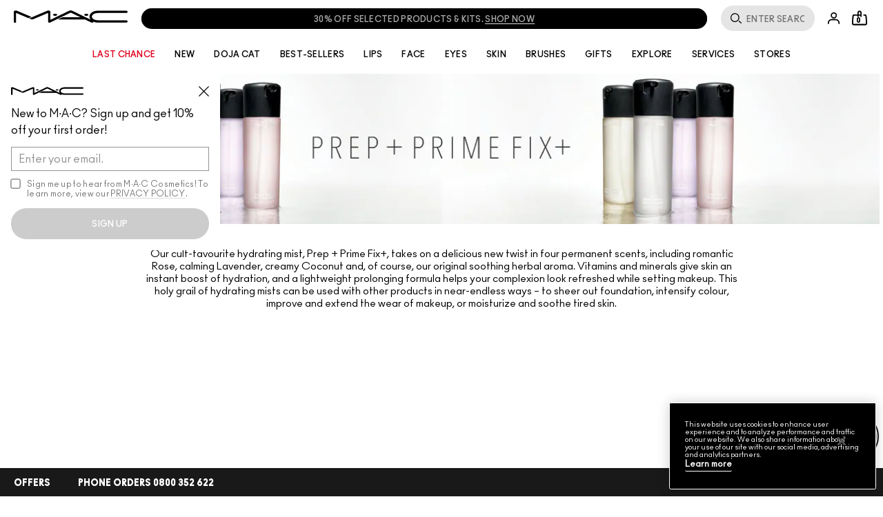

--- FILE ---
content_type: text/html; charset=utf-8
request_url: https://www.maccosmetics.co.nz/collections-prep-prime-fix
body_size: 102241
content:
<!doctype html><html class="no-js" lang="en-NZ" dir="ltr"><head><meta http-equiv="X-UA-Compatible" content="IE=edge,chrome=1"><meta name="viewport" content="width=device-width, initial-scale=1" /><link rel="alternate" hreflang="ar-ae" href="https://www.maccosmetics.ae/ar/collections-prep-prime-fix" /><link rel="alternate" hreflang="ar-sa" href="https://www.maccosmetics-sa.com/collections-prep-prime-fix" /><link rel="alternate" hreflang="cs-cz" href="https://www.maccosmetics.cz/collections-prep-prime-fix" /><link rel="alternate" hreflang="de-at" href="https://www.maccosmetics.at/collections-prep-prime-fix" /><link rel="alternate" hreflang="de-ch" href="https://www.maccosmetics.ch/collections-prep-prime-fix" /><link rel="alternate" hreflang="de-de" href="https://www.maccosmetics.de/collections-prep-prime-fix" /><link rel="alternate" hreflang="en-ae" href="https://www.maccosmetics.ae/collections-prep-prime-fix" /><link rel="alternate" hreflang="en-au" href="https://www.maccosmetics.com.au/collections-prep-prime-fix" /><link rel="alternate" hreflang="en-ca" href="https://www.maccosmetics.ca/collections-prep-prime-fix" /><link rel="alternate" hreflang="en-nl" href="https://www.maccosmetics.nl/nl/en/collections-prep-prime-fix" /><link rel="alternate" hreflang="en-nl" href="https://www.maccosmetics.nl/collections-prep-prime-fix" /><link rel="alternate" hreflang="en-nz" href="https://www.maccosmetics.co.nz/collections-prep-prime-fix" /><link rel="alternate" hreflang="en-sa" href="https://www.maccosmetics-sa.com/en/collections-prep-prime-fix" /><link rel="alternate" hreflang="en-za" href="https://www.maccosmetics.co.za/collections-prep-prime-fix" /><link rel="alternate" hreflang="es-cl" href="https://www.maccosmetics.cl/collections-prep-prime-fix" /><link rel="alternate" hreflang="es-es" href="https://www.maccosmetics.es/collections-prep-prime-fix" /><link rel="alternate" hreflang="es-mx" href="https://www.maccosmetics.com.mx/collections-prep-prime-fix" /><link rel="alternate" hreflang="fr-be" href="https://www.maccosmetics.be/fr/collections-prep-prime-fix" /><link rel="alternate" hreflang="fr-ch" href="https://www.maccosmetics.ch/fr/collections-prep-prime-fix" /><link rel="alternate" hreflang="fr-fr" href="https://www.maccosmetics.fr/fix" /><link rel="alternate" hreflang="he-il" href="https://www.maccosmetics.co.il/collections-prep-prime-fix" /><link rel="alternate" hreflang="hu-hu" href="https://www.maccosmetics.hu/collections-prep-prime-fix" /><link rel="alternate" hreflang="it-it" href="https://www.maccosmetics.it/collections-prep-prime-fix" /><link rel="alternate" hreflang="ko-kr" href="https://www.maccosmetics.co.kr/collections-prep-prime-fix" /><link rel="alternate" hreflang="nl-be" href="https://www.maccosmetics.be/collections-prep-prime-fix" /><link rel="alternate" hreflang="nl-nl" href="https://www.maccosmetics.nl/nl/nl/collections-prep-prime-fix" /><link rel="alternate" hreflang="pl-pl" href="https://www.maccosmetics.pl/collections-prep-prime-fix" /><link rel="alternate" hreflang="pt-br" href="https://www.maccosmetics.com.br/collections-prep-prime-fix" /><link rel="alternate" hreflang="ro-ro" href="https://www.maccosmetics.ro/collections-prep-prime-fix" /><link rel="alternate" hreflang="ru-ru" href="https://www.mac-cosmetics.ru/products/13825" /><link rel="alternate" hreflang="tr-tr" href="https://www.maccosmetics.com.tr/collections-prep-prime-fix" /><meta charset="utf-8" /><link rel="preconnect" href="https://js.sentry-cdn.com" crossorigin="anonymous" /><link rel="alternate" media="handheld" href="https://m.maccosmetics.co.nz/collections-prep-prime-fix" /><link rel="alternate" media="only screen and (max-width: 640px)" href="https://m.maccosmetics.co.nz/collections-prep-prime-fix" /><link rel="preload" href="/_fonts/maccosmetics/Ano/AnoBlack-Regular.woff2" type="font/woff2" as="font" crossorigin="anonymous" fetchpriority="high" /><link rel="preload" href="/_fonts/maccosmetics/Ano/AnoBold-Regular.woff2" type="font/woff2" as="font" crossorigin="anonymous" fetchpriority="high" /><link rel="preload" href="/_fonts/maccosmetics/Ano/AnoRegular-Regular.woff2" type="font/woff2" as="font" crossorigin="anonymous" fetchpriority="high" /><link rel="shortcut icon" href="/sites/maccosmetics/themes/mac_base/favicon.ico" /><link rel="preconnect" href="https://apac.sdapi.io" crossorigin="" /><script type="application/json" id="page_data">{"consolidated-categories":{"categories":[]},"consolidated-products":{"products":[{"skus":[{"path":"CAT31845PROD32212SKU63658","MISC_FLAG":0,"SKU_REPLACEMENT_2":null,"IMAGE_SMOOSH_V2":"\/media\/export\/cms\/products\/smoosh_v2\/mac_smoosh_MWR201.jpg","AREA_OF_FACE":null,"SKU_IMAGE_1":null,"VTO_FLAG_ONLINE":null,"CUSTOM_FILTER":null,"SKU_BASE_ID":63658,"formattedUnitPrice":"","MEDIUM_IMAGE":["\/media\/export\/cms\/products\/280x320\/mac_sku_MWR201_280x320_0.jpg","\/media\/export\/cms\/products\/280x320\/mac_sku_MWR201_280x320_1.jpg"],"rs_sku_pc":"MWR201","ILN_LISTING":"Ingredients: Water\\Aqua\\Eau, Glycerin, Butylene Glycol, Cucumis Sativus (Cucumber) Fruit Extract, Chamomilla Recutita (Matricaria) Extract, Camellia Sinensis (Green Tea) Leaf Extract, Rosa Damascena (Rose) Flower Water, Tocopheryl Acetate, Caffeine, Panthenol, Arginine, Caprylyl Glycol, Peg-40 Hydrogenated Castor Oil, Ppg-26-Buteth-26, Citronellol, Geraniol, Disodium Edta, Phenoxyethanol \u003CILN35332\u003E","RELEASE_DATE":null,"EXPIRATION_DATE":null,"worksWith":null,"IMAGE_LARGE":["https:\/\/sdcdn.io\/mac\/nz\/mac_sku_MWR201_1x1_0.png?width=1080\u0026height=1080","https:\/\/sdcdn.io\/mac\/nz\/mac_sku_MWR201_1x1_1.png?width=1080\u0026height=1080"],"SKU_MULTISHADED_IMAGE":"\/media\/export\/cms\/products\/smoosh\/mac_smoosh_MWR201.jpg","DISPLAY_ORDER":1,"IMAGE_MEDIUM":["https:\/\/sdcdn.io\/mac\/nz\/mac_sku_MWR201_1x1_0.png?width=320\u0026height=320","https:\/\/sdcdn.io\/mac\/nz\/mac_sku_MWR201_1x1_1.png?width=320\u0026height=320"],"HEX_IMAGE":null,"SMALL_IMAGE":"\/media\/export\/cms\/products\/124x163\/mac_sku_MWR201_124x163_0.jpg","IMAGE_RESPONSIVE":"https:\/\/sdcdn.io\/mac\/nz\/mac_sku_MWR201_1x1_0.png","IMAGE_COLLECTION":"\/media\/export\/cms\/products\/collection\/mac_collection_MWR201.jpg","WWW_PCODE_6":null,"CUSTOM_PALETTE_SMALL_IMAGE":null,"WWW_PCODE":[],"FINISH":null,"RESTRICT_GROUP":null,"isLimitedRemaining":0,"REFILLABLE":1,"ATTRIBUTE_COLOR_FAMILY":null,"COVERAGE":null,"PRICE":61,"PRODUCT_ID":"PROD32212","SHADENAME":"Rose","PRODUCT_CODE":"MWR201","LIFE_OF_PRODUCT":3,"highVelocityQty":-1,"NUMBER_OF_ALT_IMAGES_MEDIUM":1,"FINISH_CHECKBOXES":null,"SKIN_CONCERN_1":null,"COLOR_FAMILY_CHECKBOXES":null,"SKU_REPLACEMENT_1":null,"SHADE_DESCRIPTION":null,"FINISH_SIMPLE":null,"rs_sku_availability":0,"PRO_FLAG":0,"isOrderable":0,"FLASH_DESC":null,"COVERAGE_FINDER":null,"WWW_PCODE_3":null,"formattedPrice":"$61.00","PRODUCT_SIZE":"100 ml \/ 3.4 US fl oz","rs_sku_image":"https:\/\/sdcdn.io\/mac\/nz\/mac_sku_MWR201_1x1_0.png","FIBRE":null,"isComingSoon":0,"PRICE2":null,"SKU_ID":"SKU63658","WWW_PCODE_8":null,"USE_WITH":null,"formattedPrice2":"$61.00","ILN_NUMBER":"ILN35332","formattedInstallmentPrice":"$15.25","UNDERTONE_FINDER":null,"rs_sku_limited_remaining":0,"PRODUCT_TYPE":null,"PARENT_CAT_ID":"CAT31845","CUSTOM_PALETTE_MEDIUM_IMAGE":null,"PRICE_CHANGE_DATE":null,"NUMBER_OF_ALT_IMAGES_LARGE":1,"HEX_VALUE_STRING":"#d6bcc7","SKIN_TONE_1":null,"MISC_FLAG_TEXT":null,"isShoppable":0,"DEFAULT_SKU":0,"PRODUCT_FORM":null,"LARGE_IMAGE":["\/media\/export\/cms\/products\/640x600\/mac_sku_MWR201_640x600_0.jpg","\/media\/export\/cms\/products\/640x600\/mac_sku_MWR201_640x600_1.jpg"],"rs_sku_price":61,"FUTURE_PRICE":null,"MULTI_SHADED_HEX":null,"UNDERTONE":null,"WWW_PCODE_5":null,"SUPPRESS_SEARCH":null,"WWW_PCODE_4":null,"WWW_PCODE_2":null,"INTENSITY":null,"USE":null,"IMAGE_SMALL":"https:\/\/sdcdn.io\/mac\/nz\/mac_sku_MWR201_1x1_0.png?width=163\u0026height=163","WWW_PCODE_7":null,"CUSTOM_PALETTE_LARGE_IMAGE":null,"UPC_CODE":"773602359301","IMAGE_SMOOSH":"\/media\/export\/cms\/products\/smoosh\/mac_smoosh_MWR201.jpg","isPreOrder":0,"SKU_NOTES":null,"INVENTORY_STATUS":5,"WWW_PCODE_1":null,"SKU_MULTISHADED_IMAGE_HOVER":"\/media\/export\/cms\/products\/smoosh\/mac_smoosh_MWR201_1.jpg","DISPLAY_STATUS":0,"formattedTaxedPrice":"$61.00","VTO_FOUNDATION_ONLINE":null},{"path":"CAT17307PROD32212SKU63659","MISC_FLAG":0,"SKU_REPLACEMENT_2":null,"IMAGE_SMOOSH_V2":"\/media\/export\/cms\/products\/smoosh_v2\/mac_smoosh_MWR301.jpg","AREA_OF_FACE":null,"SKU_IMAGE_1":null,"VTO_FLAG_ONLINE":null,"CUSTOM_FILTER":null,"SKU_BASE_ID":63659,"formattedUnitPrice":"","MEDIUM_IMAGE":["\/media\/export\/cms\/products\/280x320\/mac_sku_MWR301_280x320_0.jpg","\/media\/export\/cms\/products\/280x320\/mac_sku_MWR301_280x320_1.jpg"],"rs_sku_pc":"MWR301","ILN_LISTING":"Ingredients: Water\\Aqua\\Eau, Glycerin, Butylene Glycol, Cucumis Sativus (Cucumber) Fruit Extract, Chamomilla Recutita (Matricaria) Extract, Camellia Sinensis (Green Tea) Leaf Extract, Tocopheryl Acetate, Caffeine, Panthenol, Arginine, Peg-40 Hydrogenated Castor Oil, Ppg-26-Buteth-26, Fragrance (Parfum), Linalool, Coumarin, Limonene, Disodium Edta, Phenoxyethanol \u003CILN36957\u003E","RELEASE_DATE":null,"EXPIRATION_DATE":null,"worksWith":null,"IMAGE_LARGE":["https:\/\/sdcdn.io\/mac\/nz\/mac_sku_MWR301_1x1_0.png?width=1080\u0026height=1080","https:\/\/sdcdn.io\/mac\/nz\/mac_sku_MWR301_1x1_1.png?width=1080\u0026height=1080"],"SKU_MULTISHADED_IMAGE":"\/media\/export\/cms\/products\/smoosh\/mac_smoosh_MWR301.jpg","DISPLAY_ORDER":1,"IMAGE_MEDIUM":["https:\/\/sdcdn.io\/mac\/nz\/mac_sku_MWR301_1x1_0.png?width=320\u0026height=320","https:\/\/sdcdn.io\/mac\/nz\/mac_sku_MWR301_1x1_1.png?width=320\u0026height=320"],"HEX_IMAGE":null,"SMALL_IMAGE":"\/media\/export\/cms\/products\/124x163\/mac_sku_MWR301_124x163_0.jpg","IMAGE_RESPONSIVE":"https:\/\/sdcdn.io\/mac\/nz\/mac_sku_MWR301_1x1_0.png","IMAGE_COLLECTION":"\/media\/export\/cms\/products\/collection\/mac_collection_MWR301.jpg","WWW_PCODE_6":null,"CUSTOM_PALETTE_SMALL_IMAGE":null,"WWW_PCODE":[],"FINISH":null,"RESTRICT_GROUP":null,"isLimitedRemaining":0,"REFILLABLE":1,"ATTRIBUTE_COLOR_FAMILY":null,"COVERAGE":null,"PRICE":61,"PRODUCT_ID":"PROD32212","SHADENAME":"Lavender","PRODUCT_CODE":"MWR301","LIFE_OF_PRODUCT":3,"highVelocityQty":-1,"NUMBER_OF_ALT_IMAGES_MEDIUM":1,"FINISH_CHECKBOXES":null,"SKIN_CONCERN_1":null,"COLOR_FAMILY_CHECKBOXES":null,"SKU_REPLACEMENT_1":null,"SHADE_DESCRIPTION":null,"FINISH_SIMPLE":null,"rs_sku_availability":0,"PRO_FLAG":0,"isOrderable":0,"FLASH_DESC":null,"COVERAGE_FINDER":null,"WWW_PCODE_3":null,"formattedPrice":"$61.00","PRODUCT_SIZE":"100 ml \/ 3.4 US fl oz","rs_sku_image":"https:\/\/sdcdn.io\/mac\/nz\/mac_sku_MWR301_1x1_0.png","FIBRE":null,"isComingSoon":0,"PRICE2":null,"SKU_ID":"SKU63659","WWW_PCODE_8":null,"USE_WITH":null,"formattedPrice2":"$61.00","ILN_NUMBER":"ILN36957","formattedInstallmentPrice":"$15.25","UNDERTONE_FINDER":null,"rs_sku_limited_remaining":0,"PRODUCT_TYPE":null,"PARENT_CAT_ID":"CAT17307","CUSTOM_PALETTE_MEDIUM_IMAGE":null,"PRICE_CHANGE_DATE":null,"NUMBER_OF_ALT_IMAGES_LARGE":1,"HEX_VALUE_STRING":"#d4c9d9","SKIN_TONE_1":null,"MISC_FLAG_TEXT":null,"isShoppable":0,"DEFAULT_SKU":0,"PRODUCT_FORM":null,"LARGE_IMAGE":["\/media\/export\/cms\/products\/640x600\/mac_sku_MWR301_640x600_0.jpg","\/media\/export\/cms\/products\/640x600\/mac_sku_MWR301_640x600_1.jpg"],"rs_sku_price":61,"FUTURE_PRICE":null,"MULTI_SHADED_HEX":null,"UNDERTONE":null,"WWW_PCODE_5":null,"SUPPRESS_SEARCH":null,"WWW_PCODE_4":null,"WWW_PCODE_2":null,"INTENSITY":null,"USE":null,"IMAGE_SMALL":"https:\/\/sdcdn.io\/mac\/nz\/mac_sku_MWR301_1x1_0.png?width=163\u0026height=163","WWW_PCODE_7":null,"CUSTOM_PALETTE_LARGE_IMAGE":null,"UPC_CODE":"773602359318","IMAGE_SMOOSH":"\/media\/export\/cms\/products\/smoosh\/mac_smoosh_MWR301.jpg","isPreOrder":0,"SKU_NOTES":null,"INVENTORY_STATUS":5,"WWW_PCODE_1":null,"SKU_MULTISHADED_IMAGE_HOVER":"\/media\/export\/cms\/products\/smoosh\/mac_smoosh_MWR301_1.jpg","DISPLAY_STATUS":0,"formattedTaxedPrice":"$61.00","VTO_FOUNDATION_ONLINE":null},{"path":"CAT21085PROD32212SKU63662","MISC_FLAG":0,"SKU_REPLACEMENT_2":null,"IMAGE_SMOOSH_V2":"\/media\/export\/cms\/products\/smoosh_v2\/mac_smoosh_MXJJ01.jpg","AREA_OF_FACE":null,"SKU_IMAGE_1":null,"VTO_FLAG_ONLINE":null,"CUSTOM_FILTER":null,"SKU_BASE_ID":63662,"formattedUnitPrice":"","MEDIUM_IMAGE":["\/media\/export\/cms\/products\/280x320\/mac_sku_MXJJ01_280x320_0.jpg","\/media\/export\/cms\/products\/280x320\/mac_sku_MXJJ01_280x320_1.jpg"],"rs_sku_pc":"MXJJ01","ILN_LISTING":"Ingredients: Water\\Aqua\\Eau, Glycerin, Butylene Glycol, Cucumis Sativus (Cucumber) Fruit Extract, Chamomilla Recutita (Matricaria) Extract, Camellia Sinensis (Green Tea) Leaf Extract, Cocos Nucifera (Coconut) Fruit Extract, Hypnea Musciformis (Algae) Extract, Gellidiela Acerosa (Algae) Extract, Tocopheryl Acetate, Caffeine, Panthenol, Arginine, Peg-40 Hydrogenated Castor Oil, Ppg-26-Buteth-26, Fragrance (Parfum), Disodium Edta, Phenoxyethanol, Sodium Dehydroacetate \u003CILN41686\u003E","RELEASE_DATE":null,"EXPIRATION_DATE":null,"worksWith":null,"IMAGE_LARGE":["https:\/\/sdcdn.io\/mac\/nz\/mac_sku_MXJJ01_1x1_0.png?width=1080\u0026height=1080","https:\/\/sdcdn.io\/mac\/nz\/mac_sku_MXJJ01_1x1_1.png?width=1080\u0026height=1080"],"SKU_MULTISHADED_IMAGE":"\/media\/export\/cms\/products\/smoosh\/mac_smoosh_MXJJ01.jpg","DISPLAY_ORDER":1,"IMAGE_MEDIUM":["https:\/\/sdcdn.io\/mac\/nz\/mac_sku_MXJJ01_1x1_0.png?width=320\u0026height=320","https:\/\/sdcdn.io\/mac\/nz\/mac_sku_MXJJ01_1x1_1.png?width=320\u0026height=320"],"HEX_IMAGE":null,"SMALL_IMAGE":"\/media\/export\/cms\/products\/124x163\/mac_sku_MXJJ01_124x163_0.jpg","IMAGE_RESPONSIVE":"https:\/\/sdcdn.io\/mac\/nz\/mac_sku_MXJJ01_1x1_0.png","IMAGE_COLLECTION":"\/media\/export\/cms\/products\/collection\/mac_collection_MXJJ01.jpg","WWW_PCODE_6":null,"CUSTOM_PALETTE_SMALL_IMAGE":null,"WWW_PCODE":[],"FINISH":null,"RESTRICT_GROUP":null,"isLimitedRemaining":0,"REFILLABLE":1,"ATTRIBUTE_COLOR_FAMILY":null,"COVERAGE":null,"PRICE":61,"PRODUCT_ID":"PROD32212","SHADENAME":"Coconut","PRODUCT_CODE":"MXJJ01","LIFE_OF_PRODUCT":2,"highVelocityQty":-1,"NUMBER_OF_ALT_IMAGES_MEDIUM":1,"FINISH_CHECKBOXES":null,"SKIN_CONCERN_1":null,"COLOR_FAMILY_CHECKBOXES":null,"SKU_REPLACEMENT_1":null,"SHADE_DESCRIPTION":null,"FINISH_SIMPLE":null,"rs_sku_availability":0,"PRO_FLAG":0,"isOrderable":0,"FLASH_DESC":null,"COVERAGE_FINDER":null,"WWW_PCODE_3":null,"formattedPrice":"$61.00","PRODUCT_SIZE":"100 ml \/ 3.4 US fl oz","rs_sku_image":"https:\/\/sdcdn.io\/mac\/nz\/mac_sku_MXJJ01_1x1_0.png","FIBRE":null,"isComingSoon":0,"PRICE2":null,"SKU_ID":"SKU63662","WWW_PCODE_8":null,"USE_WITH":null,"formattedPrice2":"$61.00","ILN_NUMBER":"ILN41686","formattedInstallmentPrice":"$15.25","UNDERTONE_FINDER":null,"rs_sku_limited_remaining":0,"PRODUCT_TYPE":null,"PARENT_CAT_ID":"CAT21085","CUSTOM_PALETTE_MEDIUM_IMAGE":null,"PRICE_CHANGE_DATE":null,"NUMBER_OF_ALT_IMAGES_LARGE":1,"HEX_VALUE_STRING":"#ead9bf","SKIN_TONE_1":null,"MISC_FLAG_TEXT":null,"isShoppable":0,"DEFAULT_SKU":0,"PRODUCT_FORM":null,"LARGE_IMAGE":["\/media\/export\/cms\/products\/640x600\/mac_sku_MXJJ01_640x600_0.jpg","\/media\/export\/cms\/products\/640x600\/mac_sku_MXJJ01_640x600_1.jpg"],"rs_sku_price":61,"FUTURE_PRICE":null,"MULTI_SHADED_HEX":null,"UNDERTONE":null,"WWW_PCODE_5":null,"SUPPRESS_SEARCH":null,"WWW_PCODE_4":null,"WWW_PCODE_2":null,"INTENSITY":null,"USE":null,"IMAGE_SMALL":"https:\/\/sdcdn.io\/mac\/nz\/mac_sku_MXJJ01_1x1_0.png?width=163\u0026height=163","WWW_PCODE_7":null,"CUSTOM_PALETTE_LARGE_IMAGE":null,"UPC_CODE":"773602369508","IMAGE_SMOOSH":"\/media\/export\/cms\/products\/smoosh\/mac_smoosh_MXJJ01.jpg","isPreOrder":0,"SKU_NOTES":null,"INVENTORY_STATUS":5,"WWW_PCODE_1":null,"SKU_MULTISHADED_IMAGE_HOVER":"\/media\/export\/cms\/products\/smoosh\/mac_smoosh_MXJJ01_1.jpg","DISPLAY_STATUS":0,"formattedTaxedPrice":"$61.00","VTO_FOUNDATION_ONLINE":null},{"path":"CAT2147PROD32212SKU57995","MISC_FLAG":0,"SKU_REPLACEMENT_2":null,"IMAGE_SMOOSH_V2":"\/media\/export\/cms\/products\/smoosh_v2\/mac_smoosh_MW5K01.jpg","AREA_OF_FACE":null,"SKU_IMAGE_1":null,"VTO_FLAG_ONLINE":null,"CUSTOM_FILTER":null,"SKU_BASE_ID":57995,"formattedUnitPrice":"","MEDIUM_IMAGE":["\/media\/export\/cms\/products\/280x320\/mac_sku_MW5K01_280x320_0.jpg","\/media\/export\/cms\/products\/280x320\/mac_sku_MW5K01_280x320_1.jpg"],"rs_sku_pc":"MW5K01","ILN_LISTING":"Ingredients: Water\\Aqua\\Eau, Glycerin, Butylene Glycol, Cucumis Sativus (Cucumber) Fruit Extract, Chamomilla Recutita (Matricaria) Extract, Camellia Sinensis Leaf Extract, Tocopheryl Acetate, Caffeine, Panthenol, Arginine, Peg-40 Hydrogenated Castor Oil, Ppg-26-Buteth-26, Fragrance (Parfum), Disodium Edta, Phenoxyethanol \u003CILN33369\u003E","RELEASE_DATE":null,"EXPIRATION_DATE":null,"worksWith":null,"IMAGE_LARGE":["https:\/\/sdcdn.io\/mac\/nz\/mac_sku_MW5K01_1x1_0.png?width=1080\u0026height=1080","https:\/\/sdcdn.io\/mac\/nz\/mac_sku_MW5K01_1x1_1.png?width=1080\u0026height=1080","https:\/\/sdcdn.io\/mac\/nz\/mac_sku_MW5K01_1x1_2.png?width=1080\u0026height=1080"],"SKU_MULTISHADED_IMAGE":"\/media\/export\/cms\/products\/smoosh\/mac_smoosh_MW5K01.jpg","DISPLAY_ORDER":0,"IMAGE_MEDIUM":["https:\/\/sdcdn.io\/mac\/nz\/mac_sku_MW5K01_1x1_0.png?width=320\u0026height=320","https:\/\/sdcdn.io\/mac\/nz\/mac_sku_MW5K01_1x1_1.png?width=320\u0026height=320"],"HEX_IMAGE":null,"SMALL_IMAGE":"\/media\/export\/cms\/products\/124x163\/mac_sku_MW5K01_124x163_0.jpg","IMAGE_RESPONSIVE":"https:\/\/sdcdn.io\/mac\/nz\/mac_sku_MW5K01_1x1_0.png","IMAGE_COLLECTION":"\/media\/export\/cms\/products\/collection\/mac_collection_MW5K01.jpg","WWW_PCODE_6":null,"CUSTOM_PALETTE_SMALL_IMAGE":null,"WWW_PCODE":[],"FINISH":null,"RESTRICT_GROUP":null,"isLimitedRemaining":0,"REFILLABLE":1,"ATTRIBUTE_COLOR_FAMILY":null,"COVERAGE":null,"PRICE":61,"PRODUCT_ID":"PROD32212","SHADENAME":"Original","PRODUCT_CODE":"MW5K01","LIFE_OF_PRODUCT":3,"highVelocityQty":-1,"NUMBER_OF_ALT_IMAGES_MEDIUM":1,"FINISH_CHECKBOXES":null,"SKIN_CONCERN_1":null,"COLOR_FAMILY_CHECKBOXES":null,"SKU_REPLACEMENT_1":null,"SHADE_DESCRIPTION":null,"FINISH_SIMPLE":null,"rs_sku_availability":0,"PRO_FLAG":0,"isOrderable":0,"FLASH_DESC":null,"COVERAGE_FINDER":null,"WWW_PCODE_3":null,"formattedPrice":"$61.00","PRODUCT_SIZE":"100 ml \/ 3.3 US fl oz","rs_sku_image":"https:\/\/sdcdn.io\/mac\/nz\/mac_sku_MW5K01_1x1_0.png","FIBRE":null,"isComingSoon":0,"PRICE2":null,"SKU_ID":"SKU57995","WWW_PCODE_8":null,"USE_WITH":null,"formattedPrice2":"$61.00","ILN_NUMBER":"ILN33369","formattedInstallmentPrice":"$15.25","UNDERTONE_FINDER":null,"rs_sku_limited_remaining":0,"PRODUCT_TYPE":null,"PARENT_CAT_ID":"CAT2147","CUSTOM_PALETTE_MEDIUM_IMAGE":null,"PRICE_CHANGE_DATE":null,"NUMBER_OF_ALT_IMAGES_LARGE":2,"HEX_VALUE_STRING":"#ffffff","SKIN_TONE_1":null,"MISC_FLAG_TEXT":null,"isShoppable":0,"DEFAULT_SKU":0,"PRODUCT_FORM":null,"LARGE_IMAGE":["\/media\/export\/cms\/products\/640x600\/mac_sku_MW5K01_640x600_0.jpg","\/media\/export\/cms\/products\/640x600\/mac_sku_MW5K01_640x600_1.jpg","\/media\/export\/cms\/products\/640x600\/mac_sku_MW5K01_640x600_2.jpg"],"rs_sku_price":61,"FUTURE_PRICE":null,"MULTI_SHADED_HEX":null,"UNDERTONE":null,"WWW_PCODE_5":null,"SUPPRESS_SEARCH":null,"WWW_PCODE_4":null,"WWW_PCODE_2":null,"INTENSITY":null,"USE":null,"IMAGE_SMALL":"https:\/\/sdcdn.io\/mac\/nz\/mac_sku_MW5K01_1x1_0.png?width=163\u0026height=163","WWW_PCODE_7":null,"CUSTOM_PALETTE_LARGE_IMAGE":null,"UPC_CODE":"773602345830","IMAGE_SMOOSH":"\/media\/export\/cms\/products\/smoosh\/mac_smoosh_MW5K01.jpg","isPreOrder":0,"SKU_NOTES":null,"INVENTORY_STATUS":5,"WWW_PCODE_1":null,"SKU_MULTISHADED_IMAGE_HOVER":"\/media\/export\/cms\/products\/smoosh\/mac_smoosh_MW5K01_1.jpg","DISPLAY_STATUS":0,"formattedTaxedPrice":"$61.00","VTO_FOUNDATION_ONLINE":null}]},{"skus":[{"path":"CAT14766PROD41773SKU71431","MISC_FLAG":0,"SKU_REPLACEMENT_2":null,"IMAGE_SMOOSH_V2":"\/media\/export\/cms\/products\/smoosh_v2\/mac_smoosh_S2KC01.jpg","AREA_OF_FACE":null,"SKU_IMAGE_1":null,"VTO_FLAG_ONLINE":1,"CUSTOM_FILTER":null,"SKU_BASE_ID":71431,"formattedUnitPrice":"","MEDIUM_IMAGE":["\/media\/export\/cms\/products\/280x320\/mac_sku_S2KC01_280x320_0.jpg","\/media\/export\/cms\/products\/280x320\/mac_sku_S2KC01_280x320_1.jpg"],"rs_sku_pc":"S2KC01","ILN_LISTING":"Ingredients: Diisostearyl Malate, Octyldodecanol, Phytosteryl Isostearyl Dimer Dilinoleate, Polybutene, Synthetic Wax, Ozokerite, Polyethylene, Beeswax\\Cera Alba\\Cire D\u0027Abeille, Ethylene\/Propylene Copolymer, Tocopheryl Acetate, Dimethicone, Ethylhexylglycerin, Caprylyl Glycol, 1,2-Hexanediol, Flavor (Aroma),  [+\/- Mica, Titanium Dioxide (Ci 77891), Iron Oxides (Ci 77491), Iron Oxides (Ci 77492), Iron Oxides (Ci 77499), Blue 1 (Ci 42090), Blue 1 Lake (Ci 42090), Manganese Violet (Ci 77742), Red 6 (Ci 15850), Red 7 (Ci 15850), Red 7 Lake (Ci 15850), Red 27 (Ci 45410), Red 28 (Ci 45410), Red 28 Lake (Ci 45410), Red 33 (Ci 17200), Red 33 Lake (Ci 17200), Yellow 5 (Ci 19140), Yellow 5 Lake (Ci 19140), Yellow 6 (Ci 15985), Yellow 6 Lake (Ci 15985)] \u003CILN42395\u003E","RELEASE_DATE":null,"EXPIRATION_DATE":null,"worksWith":null,"IMAGE_LARGE":["https:\/\/sdcdn.io\/mac\/nz\/mac_sku_S2KC01_1x1_0.png?width=1080\u0026height=1080","https:\/\/sdcdn.io\/mac\/nz\/mac_sku_S2KC01_1x1_1.png?width=1080\u0026height=1080"],"SKU_MULTISHADED_IMAGE":"\/media\/export\/cms\/products\/smoosh\/mac_smoosh_S2KC01.jpg","DISPLAY_ORDER":1,"IMAGE_MEDIUM":["https:\/\/sdcdn.io\/mac\/nz\/mac_sku_S2KC01_1x1_0.png?width=320\u0026height=320","https:\/\/sdcdn.io\/mac\/nz\/mac_sku_S2KC01_1x1_1.png?width=320\u0026height=320"],"HEX_IMAGE":null,"SMALL_IMAGE":"\/media\/export\/cms\/products\/124x163\/mac_sku_S2KC01_124x163_0.jpg","IMAGE_RESPONSIVE":"https:\/\/sdcdn.io\/mac\/nz\/mac_sku_S2KC01_1x1_0.png","IMAGE_COLLECTION":"\/media\/export\/cms\/products\/collection\/mac_collection_S2KC01.jpg","WWW_PCODE_6":null,"CUSTOM_PALETTE_SMALL_IMAGE":null,"WWW_PCODE":[],"FINISH":"shine","RESTRICT_GROUP":null,"isLimitedRemaining":0,"REFILLABLE":1,"ATTRIBUTE_COLOR_FAMILY":"pink","COVERAGE":null,"PRICE":44,"PRODUCT_ID":"PROD41773","SHADENAME":"Candy Wrapped","PRODUCT_CODE":"S2KC01","LIFE_OF_PRODUCT":3,"highVelocityQty":-1,"NUMBER_OF_ALT_IMAGES_MEDIUM":1,"FINISH_CHECKBOXES":null,"SKIN_CONCERN_1":null,"COLOR_FAMILY_CHECKBOXES":"pink_color","SKU_REPLACEMENT_1":null,"SHADE_DESCRIPTION":"Sheer pink","FINISH_SIMPLE":null,"rs_sku_availability":0,"PRO_FLAG":0,"isOrderable":0,"FLASH_DESC":null,"COVERAGE_FINDER":null,"WWW_PCODE_3":null,"formattedPrice":"$44.00","PRODUCT_SIZE":"3 g \/ 0.1 US oz","rs_sku_image":"https:\/\/sdcdn.io\/mac\/nz\/mac_sku_S2KC01_1x1_0.png","FIBRE":null,"isComingSoon":0,"PRICE2":null,"SKU_ID":"SKU71431","WWW_PCODE_8":null,"USE_WITH":null,"formattedPrice2":"$44.00","ILN_NUMBER":"ILN42395","formattedInstallmentPrice":"$11.00","UNDERTONE_FINDER":null,"rs_sku_limited_remaining":0,"PRODUCT_TYPE":null,"PARENT_CAT_ID":"CAT14766","CUSTOM_PALETTE_MEDIUM_IMAGE":null,"PRICE_CHANGE_DATE":null,"NUMBER_OF_ALT_IMAGES_LARGE":1,"HEX_VALUE_STRING":"#fdc7c7","SKIN_TONE_1":"light, medium, dark","MISC_FLAG_TEXT":null,"isShoppable":0,"DEFAULT_SKU":0,"PRODUCT_FORM":null,"LARGE_IMAGE":["\/media\/export\/cms\/products\/640x600\/mac_sku_S2KC01_640x600_0.jpg","\/media\/export\/cms\/products\/640x600\/mac_sku_S2KC01_640x600_1.jpg"],"rs_sku_price":44,"FUTURE_PRICE":null,"MULTI_SHADED_HEX":null,"UNDERTONE":null,"WWW_PCODE_5":null,"SUPPRESS_SEARCH":null,"WWW_PCODE_4":null,"WWW_PCODE_2":null,"INTENSITY":null,"USE":null,"IMAGE_SMALL":"https:\/\/sdcdn.io\/mac\/nz\/mac_sku_S2KC01_1x1_0.png?width=163\u0026height=163","WWW_PCODE_7":null,"CUSTOM_PALETTE_LARGE_IMAGE":null,"UPC_CODE":"773602396184","IMAGE_SMOOSH":"\/media\/export\/cms\/products\/smoosh\/mac_smoosh_S2KC01.jpg","isPreOrder":0,"SKU_NOTES":null,"INVENTORY_STATUS":5,"WWW_PCODE_1":null,"SKU_MULTISHADED_IMAGE_HOVER":"\/media\/export\/cms\/products\/smoosh\/mac_smoosh_S2KC01_1.jpg","DISPLAY_STATUS":0,"formattedTaxedPrice":"$44.00","VTO_FOUNDATION_ONLINE":null},{"path":"CAT14766PROD41773SKU71432","MISC_FLAG":0,"SKU_REPLACEMENT_2":null,"IMAGE_SMOOSH_V2":"\/media\/export\/cms\/products\/smoosh_v2\/mac_smoosh_S2KC02.jpg","AREA_OF_FACE":null,"SKU_IMAGE_1":null,"VTO_FLAG_ONLINE":1,"CUSTOM_FILTER":null,"SKU_BASE_ID":71432,"formattedUnitPrice":"","MEDIUM_IMAGE":["\/media\/export\/cms\/products\/280x320\/mac_sku_S2KC02_280x320_0.jpg","\/media\/export\/cms\/products\/280x320\/mac_sku_S2KC02_280x320_1.jpg"],"rs_sku_pc":"S2KC02","ILN_LISTING":"Ingredients: Diisostearyl Malate, Octyldodecanol, Phytosteryl Isostearyl Dimer Dilinoleate, Polybutene, Synthetic Wax, Ozokerite, Polyethylene, Beeswax\\Cera Alba\\Cire D\u0027Abeille, Ethylene\/Propylene Copolymer, Tocopheryl Acetate, Dimethicone, Ethylhexylglycerin, Caprylyl Glycol, 1,2-Hexanediol, Flavor (Aroma),  [+\/- Mica, Titanium Dioxide (Ci 77891), Iron Oxides (Ci 77491), Iron Oxides (Ci 77492), Iron Oxides (Ci 77499), Blue 1 (Ci 42090), Blue 1 Lake (Ci 42090), Manganese Violet (Ci 77742), Red 6 (Ci 15850), Red 7 (Ci 15850), Red 7 Lake (Ci 15850), Red 27 (Ci 45410), Red 28 (Ci 45410), Red 28 Lake (Ci 45410), Red 33 (Ci 17200), Red 33 Lake (Ci 17200), Yellow 5 (Ci 19140), Yellow 5 Lake (Ci 19140), Yellow 6 (Ci 15985), Yellow 6 Lake (Ci 15985)] \u003CILN42395\u003E","RELEASE_DATE":null,"EXPIRATION_DATE":null,"worksWith":null,"IMAGE_LARGE":["https:\/\/sdcdn.io\/mac\/nz\/mac_sku_S2KC02_1x1_0.png?width=1080\u0026height=1080","https:\/\/sdcdn.io\/mac\/nz\/mac_sku_S2KC02_1x1_1.png?width=1080\u0026height=1080"],"SKU_MULTISHADED_IMAGE":"\/media\/export\/cms\/products\/smoosh\/mac_smoosh_S2KC02.jpg","DISPLAY_ORDER":0,"IMAGE_MEDIUM":["https:\/\/sdcdn.io\/mac\/nz\/mac_sku_S2KC02_1x1_0.png?width=320\u0026height=320","https:\/\/sdcdn.io\/mac\/nz\/mac_sku_S2KC02_1x1_1.png?width=320\u0026height=320"],"HEX_IMAGE":null,"SMALL_IMAGE":"\/media\/export\/cms\/products\/124x163\/mac_sku_S2KC02_124x163_0.jpg","IMAGE_RESPONSIVE":"https:\/\/sdcdn.io\/mac\/nz\/mac_sku_S2KC02_1x1_0.png","IMAGE_COLLECTION":"\/media\/export\/cms\/products\/collection\/mac_collection_S2KC02.jpg","WWW_PCODE_6":null,"CUSTOM_PALETTE_SMALL_IMAGE":null,"WWW_PCODE":[],"FINISH":"shine","RESTRICT_GROUP":null,"isLimitedRemaining":0,"REFILLABLE":1,"ATTRIBUTE_COLOR_FAMILY":"orange","COVERAGE":null,"PRICE":48,"PRODUCT_ID":"PROD41773","SHADENAME":"Pretty Me Up","PRODUCT_CODE":"S2KC02","LIFE_OF_PRODUCT":3,"highVelocityQty":-1,"NUMBER_OF_ALT_IMAGES_MEDIUM":1,"FINISH_CHECKBOXES":null,"SKIN_CONCERN_1":null,"COLOR_FAMILY_CHECKBOXES":"orange_color","SKU_REPLACEMENT_1":null,"SHADE_DESCRIPTION":"Sheer coral","FINISH_SIMPLE":null,"rs_sku_availability":0,"PRO_FLAG":0,"isOrderable":0,"FLASH_DESC":null,"COVERAGE_FINDER":null,"WWW_PCODE_3":null,"formattedPrice":"$48.00","PRODUCT_SIZE":"3 g \/ 0.1 US oz","rs_sku_image":"https:\/\/sdcdn.io\/mac\/nz\/mac_sku_S2KC02_1x1_0.png","FIBRE":null,"isComingSoon":0,"PRICE2":null,"SKU_ID":"SKU71432","WWW_PCODE_8":null,"USE_WITH":null,"formattedPrice2":"$48.00","ILN_NUMBER":"ILN42395","formattedInstallmentPrice":"$12.00","UNDERTONE_FINDER":null,"rs_sku_limited_remaining":0,"PRODUCT_TYPE":null,"PARENT_CAT_ID":"CAT14766","CUSTOM_PALETTE_MEDIUM_IMAGE":null,"PRICE_CHANGE_DATE":null,"NUMBER_OF_ALT_IMAGES_LARGE":1,"HEX_VALUE_STRING":"#ff9284","SKIN_TONE_1":"light, medium, dark","MISC_FLAG_TEXT":null,"isShoppable":0,"DEFAULT_SKU":0,"PRODUCT_FORM":null,"LARGE_IMAGE":["\/media\/export\/cms\/products\/640x600\/mac_sku_S2KC02_640x600_0.jpg","\/media\/export\/cms\/products\/640x600\/mac_sku_S2KC02_640x600_1.jpg"],"rs_sku_price":48,"FUTURE_PRICE":null,"MULTI_SHADED_HEX":null,"UNDERTONE":null,"WWW_PCODE_5":null,"SUPPRESS_SEARCH":null,"WWW_PCODE_4":null,"WWW_PCODE_2":null,"INTENSITY":null,"USE":null,"IMAGE_SMALL":"https:\/\/sdcdn.io\/mac\/nz\/mac_sku_S2KC02_1x1_0.png?width=163\u0026height=163","WWW_PCODE_7":null,"CUSTOM_PALETTE_LARGE_IMAGE":null,"UPC_CODE":"773602396191","IMAGE_SMOOSH":"\/media\/export\/cms\/products\/smoosh\/mac_smoosh_S2KC02.jpg","isPreOrder":0,"SKU_NOTES":null,"INVENTORY_STATUS":5,"WWW_PCODE_1":null,"SKU_MULTISHADED_IMAGE_HOVER":"\/media\/export\/cms\/products\/smoosh\/mac_smoosh_S2KC02_1.jpg","DISPLAY_STATUS":0,"formattedTaxedPrice":"$48.00","VTO_FOUNDATION_ONLINE":null},{"path":"CAT14766PROD41773SKU71433","MISC_FLAG":0,"SKU_REPLACEMENT_2":null,"IMAGE_SMOOSH_V2":"\/media\/export\/cms\/products\/smoosh_v2\/mac_smoosh_S2KC03.jpg","AREA_OF_FACE":null,"SKU_IMAGE_1":null,"VTO_FLAG_ONLINE":1,"CUSTOM_FILTER":null,"SKU_BASE_ID":71433,"formattedUnitPrice":"","MEDIUM_IMAGE":["\/media\/export\/cms\/products\/280x320\/mac_sku_S2KC03_280x320_0.jpg","\/media\/export\/cms\/products\/280x320\/mac_sku_S2KC03_280x320_1.jpg"],"rs_sku_pc":"S2KC03","ILN_LISTING":"Ingredients: Diisostearyl Malate, Octyldodecanol, Phytosteryl Isostearyl Dimer Dilinoleate, Polybutene, Synthetic Wax, Ozokerite, Polyethylene, Beeswax\\Cera Alba\\Cire D\u0027Abeille, Ethylene\/Propylene Copolymer, Tocopheryl Acetate, Dimethicone, Ethylhexylglycerin, Caprylyl Glycol, 1,2-Hexanediol, Flavor (Aroma),  [+\/- Mica, Titanium Dioxide (Ci 77891), Iron Oxides (Ci 77491), Iron Oxides (Ci 77492), Iron Oxides (Ci 77499), Blue 1 (Ci 42090), Blue 1 Lake (Ci 42090), Manganese Violet (Ci 77742), Red 6 (Ci 15850), Red 7 (Ci 15850), Red 7 Lake (Ci 15850), Red 27 (Ci 45410), Red 28 (Ci 45410), Red 28 Lake (Ci 45410), Red 33 (Ci 17200), Red 33 Lake (Ci 17200), Yellow 5 (Ci 19140), Yellow 5 Lake (Ci 19140), Yellow 6 (Ci 15985), Yellow 6 Lake (Ci 15985)] \u003CILN42395\u003E","RELEASE_DATE":null,"EXPIRATION_DATE":null,"worksWith":null,"IMAGE_LARGE":["https:\/\/sdcdn.io\/mac\/nz\/mac_sku_S2KC03_1x1_0.png?width=1080\u0026height=1080","https:\/\/sdcdn.io\/mac\/nz\/mac_sku_S2KC03_1x1_1.png?width=1080\u0026height=1080"],"SKU_MULTISHADED_IMAGE":"\/media\/export\/cms\/products\/smoosh\/mac_smoosh_S2KC03.jpg","DISPLAY_ORDER":4,"IMAGE_MEDIUM":["https:\/\/sdcdn.io\/mac\/nz\/mac_sku_S2KC03_1x1_0.png?width=320\u0026height=320","https:\/\/sdcdn.io\/mac\/nz\/mac_sku_S2KC03_1x1_1.png?width=320\u0026height=320"],"HEX_IMAGE":null,"SMALL_IMAGE":"\/media\/export\/cms\/products\/124x163\/mac_sku_S2KC03_124x163_0.jpg","IMAGE_RESPONSIVE":"https:\/\/sdcdn.io\/mac\/nz\/mac_sku_S2KC03_1x1_0.png","IMAGE_COLLECTION":"\/media\/export\/cms\/products\/collection\/mac_collection_S2KC03.jpg","WWW_PCODE_6":null,"CUSTOM_PALETTE_SMALL_IMAGE":null,"WWW_PCODE":[],"FINISH":"shine","RESTRICT_GROUP":null,"isLimitedRemaining":0,"REFILLABLE":1,"ATTRIBUTE_COLOR_FAMILY":"red","COVERAGE":null,"PRICE":48,"PRODUCT_ID":"PROD41773","SHADENAME":"Play With Me","PRODUCT_CODE":"S2KC03","LIFE_OF_PRODUCT":3,"highVelocityQty":-1,"NUMBER_OF_ALT_IMAGES_MEDIUM":1,"FINISH_CHECKBOXES":null,"SKIN_CONCERN_1":null,"COLOR_FAMILY_CHECKBOXES":"red_color","SKU_REPLACEMENT_1":null,"SHADE_DESCRIPTION":"Sheer red","FINISH_SIMPLE":null,"rs_sku_availability":0,"PRO_FLAG":0,"isOrderable":0,"FLASH_DESC":null,"COVERAGE_FINDER":null,"WWW_PCODE_3":null,"formattedPrice":"$48.00","PRODUCT_SIZE":"3 g \/ 0.1 US oz","rs_sku_image":"https:\/\/sdcdn.io\/mac\/nz\/mac_sku_S2KC03_1x1_0.png","FIBRE":null,"isComingSoon":0,"PRICE2":null,"SKU_ID":"SKU71433","WWW_PCODE_8":null,"USE_WITH":null,"formattedPrice2":"$48.00","ILN_NUMBER":"ILN42395","formattedInstallmentPrice":"$12.00","UNDERTONE_FINDER":null,"rs_sku_limited_remaining":0,"PRODUCT_TYPE":null,"PARENT_CAT_ID":"CAT14766","CUSTOM_PALETTE_MEDIUM_IMAGE":null,"PRICE_CHANGE_DATE":null,"NUMBER_OF_ALT_IMAGES_LARGE":1,"HEX_VALUE_STRING":"#f85260","SKIN_TONE_1":"light, medium, dark","MISC_FLAG_TEXT":null,"isShoppable":0,"DEFAULT_SKU":0,"PRODUCT_FORM":null,"LARGE_IMAGE":["\/media\/export\/cms\/products\/640x600\/mac_sku_S2KC03_640x600_0.jpg","\/media\/export\/cms\/products\/640x600\/mac_sku_S2KC03_640x600_1.jpg"],"rs_sku_price":48,"FUTURE_PRICE":null,"MULTI_SHADED_HEX":null,"UNDERTONE":null,"WWW_PCODE_5":null,"SUPPRESS_SEARCH":null,"WWW_PCODE_4":null,"WWW_PCODE_2":null,"INTENSITY":null,"USE":null,"IMAGE_SMALL":"https:\/\/sdcdn.io\/mac\/nz\/mac_sku_S2KC03_1x1_0.png?width=163\u0026height=163","WWW_PCODE_7":null,"CUSTOM_PALETTE_LARGE_IMAGE":null,"UPC_CODE":"773602396207","IMAGE_SMOOSH":"\/media\/export\/cms\/products\/smoosh\/mac_smoosh_S2KC03.jpg","isPreOrder":0,"SKU_NOTES":null,"INVENTORY_STATUS":5,"WWW_PCODE_1":null,"SKU_MULTISHADED_IMAGE_HOVER":"\/media\/export\/cms\/products\/smoosh\/mac_smoosh_S2KC03_1.jpg","DISPLAY_STATUS":0,"formattedTaxedPrice":"$48.00","VTO_FOUNDATION_ONLINE":null},{"path":"CAT14766PROD41773SKU71434","MISC_FLAG":0,"SKU_REPLACEMENT_2":null,"IMAGE_SMOOSH_V2":"\/media\/export\/cms\/products\/smoosh_v2\/mac_smoosh_S2KC04.jpg","AREA_OF_FACE":null,"SKU_IMAGE_1":null,"VTO_FLAG_ONLINE":null,"CUSTOM_FILTER":null,"SKU_BASE_ID":71434,"formattedUnitPrice":"","MEDIUM_IMAGE":["\/media\/export\/cms\/products\/280x320\/mac_sku_S2KC04_280x320_0.jpg","\/media\/export\/cms\/products\/280x320\/mac_sku_S2KC04_280x320_1.jpg"],"rs_sku_pc":"S2KC04","ILN_LISTING":"Ingredients: Diisostearyl Malate, Octyldodecanol, Phytosteryl Isostearyl Dimer Dilinoleate, Polybutene, Synthetic Wax, Ozokerite, Polyethylene, Beeswax\\Cera Alba\\Cire D\u0027Abeille, Ethylene\/Propylene Copolymer, Tocopheryl Acetate, Dimethicone, Ethylhexylglycerin, Caprylyl Glycol, 1,2-Hexanediol, Flavor (Aroma),  [+\/- Mica, Titanium Dioxide (Ci 77891), Iron Oxides (Ci 77491), Iron Oxides (Ci 77492), Iron Oxides (Ci 77499), Blue 1 (Ci 42090), Blue 1 Lake (Ci 42090), Manganese Violet (Ci 77742), Red 6 (Ci 15850), Red 7 (Ci 15850), Red 7 Lake (Ci 15850), Red 27 (Ci 45410), Red 28 (Ci 45410), Red 28 Lake (Ci 45410), Red 33 (Ci 17200), Red 33 Lake (Ci 17200), Yellow 5 (Ci 19140), Yellow 5 Lake (Ci 19140), Yellow 6 (Ci 15985), Yellow 6 Lake (Ci 15985)] \u003CILN42395\u003E","RELEASE_DATE":null,"EXPIRATION_DATE":null,"worksWith":null,"IMAGE_LARGE":["https:\/\/sdcdn.io\/mac\/nz\/mac_sku_S2KC04_1x1_0.png?width=1080\u0026height=1080","https:\/\/sdcdn.io\/mac\/nz\/mac_sku_S2KC04_1x1_1.png?width=1080\u0026height=1080"],"SKU_MULTISHADED_IMAGE":"\/media\/export\/cms\/products\/smoosh\/mac_smoosh_S2KC04.jpg","DISPLAY_ORDER":2,"IMAGE_MEDIUM":["https:\/\/sdcdn.io\/mac\/nz\/mac_sku_S2KC04_1x1_0.png?width=320\u0026height=320","https:\/\/sdcdn.io\/mac\/nz\/mac_sku_S2KC04_1x1_1.png?width=320\u0026height=320"],"HEX_IMAGE":null,"SMALL_IMAGE":"\/media\/export\/cms\/products\/124x163\/mac_sku_S2KC04_124x163_0.jpg","IMAGE_RESPONSIVE":"https:\/\/sdcdn.io\/mac\/nz\/mac_sku_S2KC04_1x1_0.png","IMAGE_COLLECTION":"\/media\/export\/cms\/products\/collection\/mac_collection_S2KC04.jpg","WWW_PCODE_6":null,"CUSTOM_PALETTE_SMALL_IMAGE":null,"WWW_PCODE":[],"FINISH":null,"RESTRICT_GROUP":null,"isLimitedRemaining":0,"REFILLABLE":1,"ATTRIBUTE_COLOR_FAMILY":null,"COVERAGE":null,"PRICE":33.6,"PRODUCT_ID":"PROD41773","SHADENAME":"Teddy Pink","PRODUCT_CODE":"S2KC04","LIFE_OF_PRODUCT":3,"highVelocityQty":-1,"NUMBER_OF_ALT_IMAGES_MEDIUM":1,"FINISH_CHECKBOXES":null,"SKIN_CONCERN_1":null,"COLOR_FAMILY_CHECKBOXES":null,"SKU_REPLACEMENT_1":null,"SHADE_DESCRIPTION":"Sheer bright pink","FINISH_SIMPLE":null,"rs_sku_availability":0,"PRO_FLAG":0,"isOrderable":0,"FLASH_DESC":null,"COVERAGE_FINDER":null,"WWW_PCODE_3":null,"formattedPrice":"$33.60","PRODUCT_SIZE":"3 g \/ 0.1 US oz","rs_sku_image":"https:\/\/sdcdn.io\/mac\/nz\/mac_sku_S2KC04_1x1_0.png","FIBRE":null,"isComingSoon":0,"PRICE2":null,"SKU_ID":"SKU71434","WWW_PCODE_8":null,"USE_WITH":null,"formattedPrice2":"$33.60","ILN_NUMBER":"ILN42395","formattedInstallmentPrice":"$8.40","UNDERTONE_FINDER":null,"rs_sku_limited_remaining":0,"PRODUCT_TYPE":null,"PARENT_CAT_ID":"CAT14766","CUSTOM_PALETTE_MEDIUM_IMAGE":null,"PRICE_CHANGE_DATE":null,"NUMBER_OF_ALT_IMAGES_LARGE":1,"HEX_VALUE_STRING":"#ff749b","SKIN_TONE_1":null,"MISC_FLAG_TEXT":null,"isShoppable":0,"DEFAULT_SKU":0,"PRODUCT_FORM":null,"LARGE_IMAGE":["\/media\/export\/cms\/products\/640x600\/mac_sku_S2KC04_640x600_0.jpg","\/media\/export\/cms\/products\/640x600\/mac_sku_S2KC04_640x600_1.jpg"],"rs_sku_price":33.6,"FUTURE_PRICE":null,"MULTI_SHADED_HEX":null,"UNDERTONE":null,"WWW_PCODE_5":null,"SUPPRESS_SEARCH":null,"WWW_PCODE_4":null,"WWW_PCODE_2":null,"INTENSITY":null,"USE":null,"IMAGE_SMALL":"https:\/\/sdcdn.io\/mac\/nz\/mac_sku_S2KC04_1x1_0.png?width=163\u0026height=163","WWW_PCODE_7":null,"CUSTOM_PALETTE_LARGE_IMAGE":null,"UPC_CODE":"773602415328","IMAGE_SMOOSH":"\/media\/export\/cms\/products\/smoosh\/mac_smoosh_S2KC04.jpg","isPreOrder":0,"SKU_NOTES":null,"INVENTORY_STATUS":5,"WWW_PCODE_1":null,"SKU_MULTISHADED_IMAGE_HOVER":"\/media\/export\/cms\/products\/smoosh\/mac_smoosh_S2KC04_1.jpg","DISPLAY_STATUS":0,"formattedTaxedPrice":"$33.60","VTO_FOUNDATION_ONLINE":null},{"path":"CAT14766PROD41773SKU71435","MISC_FLAG":0,"SKU_REPLACEMENT_2":null,"IMAGE_SMOOSH_V2":"\/media\/export\/cms\/products\/smoosh_v2\/mac_smoosh_S2KC05.jpg","AREA_OF_FACE":null,"SKU_IMAGE_1":null,"VTO_FLAG_ONLINE":null,"CUSTOM_FILTER":null,"SKU_BASE_ID":71435,"formattedUnitPrice":"","MEDIUM_IMAGE":["\/media\/export\/cms\/products\/280x320\/mac_sku_S2KC05_280x320_0.jpg","\/media\/export\/cms\/products\/280x320\/mac_sku_S2KC05_280x320_1.jpg"],"rs_sku_pc":"S2KC05","ILN_LISTING":"Ingredients: Diisostearyl Malate, Octyldodecanol, Phytosteryl Isostearyl Dimer Dilinoleate, Polybutene, Synthetic Wax, Ozokerite, Polyethylene, Beeswax\\Cera Alba\\Cire D\u0027Abeille, Ethylene\/Propylene Copolymer, Tocopheryl Acetate, Dimethicone, Ethylhexylglycerin, Caprylyl Glycol, 1,2-Hexanediol, Flavor (Aroma),  [+\/- Mica, Titanium Dioxide (Ci 77891), Iron Oxides (Ci 77491), Iron Oxides (Ci 77492), Iron Oxides (Ci 77499), Blue 1 (Ci 42090), Blue 1 Lake (Ci 42090), Manganese Violet (Ci 77742), Red 6 (Ci 15850), Red 7 (Ci 15850), Red 7 Lake (Ci 15850), Red 27 (Ci 45410), Red 28 (Ci 45410), Red 28 Lake (Ci 45410), Red 33 (Ci 17200), Red 33 Lake (Ci 17200), Yellow 5 (Ci 19140), Yellow 5 Lake (Ci 19140), Yellow 6 (Ci 15985), Yellow 6 Lake (Ci 15985)] \u003CILN42395\u003E","RELEASE_DATE":null,"EXPIRATION_DATE":null,"worksWith":null,"IMAGE_LARGE":["https:\/\/sdcdn.io\/mac\/nz\/mac_sku_S2KC05_1x1_0.png?width=1080\u0026height=1080","https:\/\/sdcdn.io\/mac\/nz\/mac_sku_S2KC05_1x1_1.png?width=1080\u0026height=1080"],"SKU_MULTISHADED_IMAGE":"\/media\/export\/cms\/products\/smoosh\/mac_smoosh_S2KC05.jpg","DISPLAY_ORDER":3,"IMAGE_MEDIUM":["https:\/\/sdcdn.io\/mac\/nz\/mac_sku_S2KC05_1x1_0.png?width=320\u0026height=320","https:\/\/sdcdn.io\/mac\/nz\/mac_sku_S2KC05_1x1_1.png?width=320\u0026height=320"],"HEX_IMAGE":null,"SMALL_IMAGE":"\/media\/export\/cms\/products\/124x163\/mac_sku_S2KC05_124x163_0.jpg","IMAGE_RESPONSIVE":"https:\/\/sdcdn.io\/mac\/nz\/mac_sku_S2KC05_1x1_0.png","IMAGE_COLLECTION":"\/media\/export\/cms\/products\/collection\/mac_collection_S2KC05.jpg","WWW_PCODE_6":null,"CUSTOM_PALETTE_SMALL_IMAGE":null,"WWW_PCODE":[],"FINISH":null,"RESTRICT_GROUP":null,"isLimitedRemaining":0,"REFILLABLE":1,"ATTRIBUTE_COLOR_FAMILY":null,"COVERAGE":null,"PRICE":48,"PRODUCT_ID":"PROD41773","SHADENAME":"Side Dish","PRODUCT_CODE":"S2KC05","LIFE_OF_PRODUCT":3,"highVelocityQty":-1,"NUMBER_OF_ALT_IMAGES_MEDIUM":1,"FINISH_CHECKBOXES":null,"SKIN_CONCERN_1":null,"COLOR_FAMILY_CHECKBOXES":null,"SKU_REPLACEMENT_1":null,"SHADE_DESCRIPTION":"Sheer plum","FINISH_SIMPLE":null,"rs_sku_availability":0,"PRO_FLAG":0,"isOrderable":0,"FLASH_DESC":null,"COVERAGE_FINDER":null,"WWW_PCODE_3":null,"formattedPrice":"$48.00","PRODUCT_SIZE":"3 g \/ 0.1 US oz","rs_sku_image":"https:\/\/sdcdn.io\/mac\/nz\/mac_sku_S2KC05_1x1_0.png","FIBRE":null,"isComingSoon":0,"PRICE2":null,"SKU_ID":"SKU71435","WWW_PCODE_8":null,"USE_WITH":null,"formattedPrice2":"$48.00","ILN_NUMBER":"ILN42395","formattedInstallmentPrice":"$12.00","UNDERTONE_FINDER":null,"rs_sku_limited_remaining":0,"PRODUCT_TYPE":null,"PARENT_CAT_ID":"CAT14766","CUSTOM_PALETTE_MEDIUM_IMAGE":null,"PRICE_CHANGE_DATE":null,"NUMBER_OF_ALT_IMAGES_LARGE":1,"HEX_VALUE_STRING":"#e05290","SKIN_TONE_1":null,"MISC_FLAG_TEXT":null,"isShoppable":0,"DEFAULT_SKU":0,"PRODUCT_FORM":null,"LARGE_IMAGE":["\/media\/export\/cms\/products\/640x600\/mac_sku_S2KC05_640x600_0.jpg","\/media\/export\/cms\/products\/640x600\/mac_sku_S2KC05_640x600_1.jpg"],"rs_sku_price":48,"FUTURE_PRICE":null,"MULTI_SHADED_HEX":null,"UNDERTONE":null,"WWW_PCODE_5":null,"SUPPRESS_SEARCH":null,"WWW_PCODE_4":null,"WWW_PCODE_2":null,"INTENSITY":null,"USE":null,"IMAGE_SMALL":"https:\/\/sdcdn.io\/mac\/nz\/mac_sku_S2KC05_1x1_0.png?width=163\u0026height=163","WWW_PCODE_7":null,"CUSTOM_PALETTE_LARGE_IMAGE":null,"UPC_CODE":"773602415335","IMAGE_SMOOSH":"\/media\/export\/cms\/products\/smoosh\/mac_smoosh_S2KC05.jpg","isPreOrder":0,"SKU_NOTES":null,"INVENTORY_STATUS":5,"WWW_PCODE_1":null,"SKU_MULTISHADED_IMAGE_HOVER":"\/media\/export\/cms\/products\/smoosh\/mac_smoosh_S2KC05_1.jpg","DISPLAY_STATUS":0,"formattedTaxedPrice":"$48.00","VTO_FOUNDATION_ONLINE":null}]}]},"analytics-datalayer":{"product_impression_base_id":[32212,32212,32212,32212,41773,41773,41773,41773,41773],"product_impression_id":["PROD32212","PROD32212","PROD32212","PROD32212","PROD41773","PROD41773","PROD41773","PROD41773","PROD41773"],"product_impression_url":["\/product\/31845\/32212\/products\/makeup\/face\/makeup-setting-sprays\/prep-prime-fix","\/product\/17307\/32212\/products\/makeup\/goodbyes\/goodbyes\/prep-prime-fix","\/product\/21085\/32212\/products\/makeup\/pro-products\/all-pro\/prep-prime-fix","\/product\/2147\/32212\/artists\/asiaaustralia\/nicole-t\/prep-prime-fix","\/product\/14766\/41773\/products\/makeup\/lips\/lip-care-primer\/tendertalk-lip-balm","\/product\/14766\/41773\/products\/makeup\/lips\/lip-care-primer\/tendertalk-lip-balm","\/product\/14766\/41773\/products\/makeup\/lips\/lip-care-primer\/tendertalk-lip-balm","\/product\/14766\/41773\/products\/makeup\/lips\/lip-care-primer\/tendertalk-lip-balm","\/product\/14766\/41773\/products\/makeup\/lips\/lip-care-primer\/tendertalk-lip-balm"],"product_impression_category":["CAT31845","CAT17307","CAT21085","CAT2147","CAT14766","CAT14766","CAT14766","CAT14766","CAT14766"],"product_impression_name":["Prep + Prime Fix+","Prep + Prime Fix+","Prep + Prime Fix+","Prep + Prime Fix+","Tendertalk Lip Balm","Tendertalk Lip Balm","Tendertalk Lip Balm","Tendertalk Lip Balm","Tendertalk Lip Balm"],"datalayer_events":[],"product_impression_short_desc":["A lightweight water mist that gently soothes and refreshes skin and finishes makeup.","A lightweight water mist that gently soothes and refreshes skin and finishes makeup.","A lightweight water mist that gently soothes and refreshes skin and finishes makeup.","A lightweight water mist that gently soothes and refreshes skin and finishes makeup.","A smart lip conditioner that creates your own personalized tint based on your body chemistry.","A smart lip conditioner that creates your own personalized tint based on your body chemistry.","A smart lip conditioner that creates your own personalized tint based on your body chemistry.","A smart lip conditioner that creates your own personalized tint based on your body chemistry.","A smart lip conditioner that creates your own personalized tint based on your body chemistry."],"active_checkout_panel":null,"page_type":"Collections"}}</script><link sizes="180x180" href="/sites/maccosmetics/themes/mac_base/apple-touch-icon.png" rel="apple-touch-icon" /><link sizes="32x32" href="/sites/maccosmetics/themes/mac_base/favicon-32x32.png" rel="icon" /><link sizes="16x16" href="/sites/maccosmetics/themes/mac_base/favicon-16x16.png" rel="icon" /><link href="/sites/maccosmetics/themes/mac_base/site.webmanifest" rel="manifest" /><link href="/sites/maccosmetics/themes/mac_base/browserconfig.xml" name="msapplication-config" /><link rel="preconnect" href="https://sdcdn.io" crossorigin="anonymous" /><meta name="HandheldFriendly" content="true" /><meta name="MobileOptimized" content="width" /><meta http-equiv="cleartype" content="on" /><meta name="theme-color" content="#000000" /><script nomodule src="/sites/maccosmetics/themes/mac_base/js/theme_utilities_es5_polyfill.min.js"></script nomodule>
<meta name="robots" content="noodp" />
<meta name="google-site-verification" content="Z2YiW47ndaSP_k24GL5lvt0dQR0ZIoVZgDNJEpO_Ifg" />
<meta name="msvalidate.01" content="FC482458E9F16198B89873F2241764BD" />
<link rel="canonical" href="https://www.maccosmetics.co.nz/collections-prep-prime-fix" />
<meta property="og:site_name" content="MAC Cosmetics New Zealand" />
<meta property="og:type" content="article" />
<meta property="og:url" content="https://www.maccosmetics.co.nz/collections-prep-prime-fix" />
<meta property="og:title" content="Prep Prime Fix+ Extension Collection Page" />
<title>Prep Prime Fix+ Extension Collection Page | MAC Cosmetics New Zealand</title>
<link rel="stylesheet" href="/sites/maccosmetics/files/css/css_Ciwm6LXnVFiL-IBAzSXeW-gOCm-8pCVvSaG0a-xsUk02.css" media="screen" />
<link rel="stylesheet" href="/sites/maccosmetics/files/css/css_PGLpGKrGkWZaqBAJhP242JS9RuYBNbFqtaXwy7-Pt3c2.css" media="screen" />
<link rel="stylesheet" href="/sites/maccosmetics/files/css/css_m6b6KgJCOALclaLXmpHEXNgoE4HcUKMYs5ib5PdAIUo2.css" media="screen" />
<link rel="stylesheet" href="/sites/maccosmetics/files/css/css_qftzPCDyfX8IpZxpCZ8YH1xLjRGWnYC0C3a2_EdwJdw2.css" media="screen" />
<style media="screen">:root{}
</style>
<link rel="stylesheet" href="/sites/maccosmetics/files/css/css_ZnrGl4SzWfx_DhV8wkamstQiSt4TDnlNhgwjuz3CO4k2.css" media="screen" />
<link rel="stylesheet" href="/sites/maccosmetics/files/css/css_Zv7fSN9_tiQlBvVWCSBWgswEB1lafpJZCCZbPlrKs8M2.css" media="screen" />
<link rel="stylesheet" href="/sites/maccosmetics/files/css/css_47DEQpj8HBSa-_TImW-5JCeuQeRkm5NMpJWZG3hSuFU2.css" media="print" />
<link rel="stylesheet" href="/sites/maccosmetics/files/css/css_sjtol--iPUrOMkqx4EV4smYuHeBzNmDi3DHNhqrGyC02.css" media="screen" />
<link rel="stylesheet" href="/sites/maccosmetics/files/css/css_IwK57bUkgnjQ6JRHPWULTDYQ4lsVN0FIlSjMh0FB8uo2.css" media="screen" />
<script>(() => {
const userAgent = navigator.userAgent;
const isEdge = userAgent.includes("Edge") && typeof window.GPU !== "undefined";
const isChrome = userAgent.includes("Chrome") && CSS.supports("text-wrap: balance");
const isSafari = userAgent.includes("Safari") && CSS.supports("grid-template-rows: subgrid");
const isFirefox = userAgent.includes("Firefox") && CSS.supports("background-color: color(srgb 0 0 0)");
const isFacebook = /FBAN|FBAV|Facebook|Instagram/i.test(userAgent);
const isSupportedBrowser = isEdge || isChrome || isSafari || isFirefox || isFacebook;
if (isSupportedBrowser) {
window.sentryOnLoad = function() {
Sentry.init({
dsn: "https://9ac4aa2e0a0745a787b46b8dfd989629@o1412351.ingest.sentry.io/4505364909785088",
denyUrls: [
"akam/",
"boomerang/",
"braze",
"maps/api",
"otBannerSdk",
"resources/",
"scripttemplates",
"sentryWrapped",
"smartserve",
"static/",
"tag-builds",
"tag/tag",
"ymkmodule",
],
ignoreErrors: [
"_AutofillCallbackHandler",
"Failed to fetch",
"Failed to load script",
"PerformanceMonitoringJavascriptInterface",
"Script error",
"triggerType",
],
environment: "production",
release: "release-20260120.04",
integrations: [
new Sentry.BrowserTracing({
beforeNavigate: (context) => {
return {
...context,
name: window.location.origin + window.location.pathname
};
},
}),
],
});
Sentry.setTag("brand", "maccosmetics");
Sentry.setTag("market", "nz");
document.addEventListener(
"error",
(event) => {
if (!event.target) return;
if (event.target.tagName === "SCRIPT" && event.target.src) {
const scriptSrc = event.target.src;
if (["elc-service", "pg-service", "elc-ecomm", "elc-component-renderer", "elc-runtime"].some(v => event.target.src.includes(v))) {
Sentry.captureMessage(
`Failed to load script: ${scriptSrc}`,
"warning"
);
}
}
},
true
);
};
}
})()</script><script crossorigin="anonymous" src="https://js.sentry-cdn.com/9ac4aa2e0a0745a787b46b8dfd989629.min.js"></script><script>!function(i){(window.JSBoot=i).debug=!1;function n(e,t){return r[t]||(r[t]=new RegExp("(\\s|^)"+t+"(\\s|$)")),r[t].test(e[o]("class")||"")&&r[t]}var r={},o="getAttribute";function s(e){this.observer=e,this.unSubscribed=!1}function e(e){this._observers=[],this._current_value=void 0,this.debug_key=e}i.hasClass=n,i.addClass=function(e,t){n(e,t)||e.setAttribute("class",(e[o]("class")||"").trim()+" "+t)},i.removeClass=function(e,t){var r;(r=n(e,t))&&e.setAttribute("class",(e[o]("class")||"").replace(r," "))},i.startsWith=function(e,t,r){return e.substr(!r||r<0?0:+r,t.length)===t},i.generateUUID=function(){var r=(new Date).getTime();return"xxxxxxxx-xxxx-4xxx-yxxx-xxxxxxxxxxxx".replace(/[xy]/g,function(e){var t=(r+16*Math.random())%16|0;return r=Math.floor(r/16),("x"==e?t:3&t|8).toString(16)})},i.cookie={set:function(e,t,r){var n="";if(r){var o=new Date;o.setTime(o.getTime()+24*r*60*60*1e3),n="; expires="+o.toUTCString()}document.cookie=e+"="+t+n+"; path=/"},get:function(e){for(var t=e+"=",r=document.cookie.split(";"),n=0;n<r.length;n++){for(var o=r[n];" "==o.charAt(0);)o=o.substring(1,o.length);if(0==o.indexOf(t))return o.substring(t.length,o.length)}return null},remove:function(e){this.set(e,"",-1)},all_names:function(){for(var e=document.cookie.split(";"),t=0;t<e.length;t++){var r=e[t].split("=")[0].trim();cookie_names.push(r)}return cookie_names}},i.get_user_cookie_dict=function(e){e=e||"FE_USER_CART";var t={},r=i.cookie.get(e);if(r){for(var n=(r=decodeURIComponent(r)).split("&"),o=0;o<n.length;o++){var s=n[o].split(":");2==s.length&&(t[s[0]]=s[1])}return t}},i.cookie.get("mantle-debug")&&(i.debug=!0),i.debug_log=function(e,t){if(i.debug){t=Array.prototype.slice.call(t);e&&t.unshift(e),console.log.apply(null,t)}},i.log=i.debug_log,i.URL={urlToParts:function(e){var t=document.createElement("a");t.href=e;var r=t.pathname;return"/"!==r.substr(0,1)&&(r="/"+r),{href:t.href,host:t.host,hostname:t.hostname,port:t.port,pathname:r,protocol:t.protocol,hash:t.hash,search:t.search}},partsToRelative:function(e){return e.pathname+e.search+e.hash},partsToUrl:function(e){var t=i.URL.partsToRelative(e),r=e.protocol+"//"+e.hostname;return e.port&&(r+=":"+e.port),r+t},setParam:function(e,t,r){var n=r.indexOf("#"),o=-1===n?"":r.substr(n);r=-1===n?r:r.substr(0,n);var s=new RegExp("([?&])"+e+"=.*?(&|$)","i"),i=-1!==r.indexOf("?")?"&":"?";return t?r=r.match(s)?r.replace(s,"$1"+e+"="+t+"$2"):r+i+e+"="+t:("?"===(r=r.replace(new RegExp("([?&]?)"+e+"=[^&]*","i"),"")).slice(-1)&&(r=r.slice(0,-1)),-1===r.indexOf("?")&&(r=r.replace(/&/,"?"))),r+o},getParam:function(e,t){t=t||window.location.href,e=e.replace(/[\[\]]/g,"\\$&");var r=new RegExp("[?&]"+e+"(=([^&#]*)|&|#|$)").exec(t);return r?r[2]?decodeURIComponent(r[2].replace(/\+/g," ")):"":null},removeParam:function(e,t){var r=t.split("?");if(r.length<2)return t;for(var n=encodeURIComponent(e)+"=",o=r[1].split(/[&;]/g),s=o.length;0<s--;)-1!==o[s].lastIndexOf(n,0)&&o.splice(s,1);return t=r[0]+(0<o.length?"?"+o.join("&"):"")}},i.ajax={request:function(e,t){var r="method"in(t=t||{})?t.method:"GET",n="success"in t?t.success:null,o="error"in t?t.error:null,s=!("async"in t)||t.async,i=new XMLHttpRequest;i.open(r,e,s),i.onreadystatechange=function(){if(i.readyState==XMLHttpRequest.DONE){var e=i.statusText,t=i.response;if(200==i.status||304==i.status){if(!n)return;return n(t,e,i)}if(!o)return;return o(t,e,i)}},i.send()}},s.prototype.next=function(e){var t=this.observer;t.next&&!this.unSubscribed&&t.next.apply(this,[e])},s.prototype.error=function(e){if(!this.unSubscribed){var t=this.observer;t.error&&!this.unSubscribed&&t.error.apply(this,[e]),this.unsubscribe()}},s.prototype.complete=function(){if(!this.unSubscribed){var e=this.observer;e.complete&&e.complete.apply(this),this.unsubscribe()}},s.prototype.unsubscribe=function(){this.unSubscribed=!0},e.prototype.log=function(){var e=Array.prototype.slice.call(arguments),t="BehaviorSubject";this.debug_key&&(t=t+"("+this.debug_key+")"),i.debug_log(t,e)},e.prototype.subscribe=function(e){"function"==typeof e?e={next:e,error:arguments[1],complete:arguments[2]}:"object"!=typeof e&&(e={}),e=new s(e);var t=this._current_value;return void 0!==t&&e.next(t),this._observers.push(e),e},e.prototype.next=function(e){this.log("next()",e),this._current_value=e;for(var t=0;t<this._observers.length;t++){this._observers[t].next(e)}},e.prototype.error=function(e){for(var t=0;t<this._observers.length;t++){this._observers[t].error(e)}},e.prototype.complete=function(){for(var e=0;e<this._observers.length;e++){this._observers[e].complete()}},e.prototype.unsubscribe=function(){for(var e=0;e<this._observers.length;e++){this._observers[e].unsubscribe()}},i.BehaviorSubject=e,i.isJQuery=function(e){return"object"==typeof e&&e&&e.jquery},i.getPathPrefix=function(){return this.pathPrefix||""}}(window.JSBoot||{});
</script><script>JSBoot.pathPrefix = '';</script><script>var MantleMediaOptions = {"media_queries":[{"label":"Ultrawide","media_query_config":{"only screen":null,"min-width":"1600px"},"media_query_key":"ultrawide","media_query":"only screen and (min-width: 1600px)","breakpoints_query":"(min-width: 1600px)"},{"label":"Desktop","media_query_config":{"only screen":null,"min-width":"1024px"},"media_query_key":"desktop","media_query":"only screen and (min-width: 1024px)","breakpoints_query":"(min-width: 1024px)"},{"label":"Tablet","media_query_config":{"only screen":null,"min-width":"768px"},"media_query_key":"tablet","media_query":"only screen and (min-width: 768px)","breakpoints_query":"(min-width: 768px)"},{"label":"Mobile","media_query_config":{"only screen":null,"max-width":"1023px"},"media_query_key":"mobile","media_query":"only screen and (max-width: 1023px)","breakpoints_query":"(max-width: 1023px)"}]};</script><script>var MantleMicroTasks=function(t){var e,a,n,i,o,r,s,l=123,d=0,u=window.requestIdleCallback,c=(i=[],o=n=[],s=function(t,n){e&&!n?t.apply(this,arguments):(o.push(t),a||(a=!0,(document.hidden?setTimeout:requestAnimationFrame)(r)))},s._lsFlush=r=function(){var t=o;for(o=n.length>0?i:n,e=!0,a=!1;t.length;)t.shift()();e=!1},s);return t.throttle=function(t){var e,a,n=0,i=l,o=d,r=function(){e=!1,n=Date.now(),t()};return a=u&&o>49?function(){u(r,{timeout:o}),o!==d&&(o=d)}:function(t,e){return e?function(){c(t)}:function(){var e=this,a=arguments;c((function(){t.apply(e,a)}))}}((function(){setTimeout(r)}),!0),function(t){var r;(t=!0===t)&&(o=33),e||(e=!0,(r=i-(Date.now()-n))<0&&(r=0),t||r<9?a():setTimeout(a,r))}},t.debounce=function(t,e){var a,n;void 0===e&&(e=99);var i=function(){a=null,t()},o=function(){var t=Date.now()-n;t<e?setTimeout(o,e-t):(u||i)(i)};return function(){n=Date.now(),a||(a=setTimeout(o,e))}},t}(MantleMicroTasks||{}),MantleMedia=MantleMedia||{};function _mantle_media_fix_video_carousel(t,e,a){a||(a="mantle-media-slide-id-"),e||(e="div"),t.find("> "+e).each((function(t,e){$(e).addClass(a+t)})),t.on("init",(function(e,a,n){t.find(".slick-active").find("video.lazyloaded").each((function(t,e){e.play()}))})),t.on("beforeChange",(function(e,n,i,o){t.find("."+a+i).find("video").each((function(t,e){e.pause()})),t.find("."+a+o).find("video").each((function(t,e){$(e).hasClass("lazyload")&&lazySizes.loader.unveil(e),e.currentTime=0,e.play()}))}))}!function(){var t=JSBoot.removeClass,e=Array.prototype.forEach,a=function(t,e,a){this.ns=t,this.lockAttr="__"+t+"Lock",this.className=e,this.elementList=document.getElementsByClassName(e),this.processCallback=a};a.prototype.markProcessing=function(t){t[this.lockAttr]=!0},a.prototype.unmarkProcessing=function(t){t[this.lockAttr]&&delete t[this.lockAttr]},a.prototype.markDone=function(e){this.unmarkProcessing(e),t(e,this.className)},a.prototype.isProcessing=function(t){return!!t[this.lockAttr]},a.prototype.checkElements=function(){for(var t=0,e=this.elementList,a=e.length;t<a;t++)e[t]&&!this.isProcessing(e[t])&&this.processCallback(e[t])};var n,i,o,r,s=(n={},i=MantleMicroTasks.throttle((function(){for(var t in n)n[t].checkElements()})),o=new MutationObserver((function(t){i()})),r=document.documentElement,o.observe(r,{childList:!0,subtree:!0}),{addLoader:function(t,e,i){var o=new a(t,e,i);n[t]=o}}),l=function(){var t=MantleMediaOptions.media_queries||[],a={},n=[];e.call(t,(function(t){if(t&&t.media_query){var e=t.media_query_key,n=window.matchMedia(t.media_query);t.matcher=n,a[e]=t}}));var i=MantleMicroTasks.debounce((function(){for(var t=0;t<n.length;t++){(0,n[t])()}}));return e.call(t,(function(t){t.matcher.addListener(i)})),{addMediaQueryChangeListener:function(t){n.push(t)},mediaQueries:t,mqHash:a}}();MantleMedia.IELLoader=s,MantleMedia.MantleMediaQuery=l}(),function(){var t=MantleMedia.MantleMediaQuery,e=MantleMedia.IELLoader,a=Array.prototype.forEach,n=JSBoot.addClass,i=function(e,a){if(void 0===e._mqAssetAttrs&&(e._mqAssetAttrs={}),!e._mqAssetAttrs[a]){var n={};for(var i in t.mqHash){var o=a+"--"+i;e.getAttribute(o)&&(n[i]=e.getAttribute(o))}var r=a+"--default";e.getAttribute(r)&&(n.default=e.getAttribute(r)),e._mqAssetAttrs[a]=n}return e._mqAssetAttrs[a]},o=function(e,a){var n,i=t.mediaQueries,o=i.length;void 0===a&&(a=!0),a=!!a,e.default&&(n=e.default);for(var r=0;r<o;r++){var s=i[r],l=s.media_query_key,d=s.matcher&&s.matcher.matches;if(e[l]&&((d||!a)&&(n=e[l],d)))break}return n},r=function(t,e){var a=i(t,"data-poster"),n=o(a);n&&(t.setAttribute("data-poster",n),t.setAttribute("poster",n)),function(t){for(var e=t.getElementsByTagName("source"),a=e.length,n=0;n<a;n++){var r=e[n],s=i(r,"data-asset-url"),l=i(r,"data-width"),d=i(r,"data-height"),u=o(s),c=o(l),f=o(d),m=t.getAttribute("src"),v=MantleMedia.videoIsPlaying(t);if(m!==u&&u&&(v&&t.pause(),t.setAttribute("src",u),c&&f&&(t.setAttribute("style","aspect-ratio: "+c+"/"+f),t.setAttribute("width",c),t.setAttribute("height",f)),v&&t.play()),u)break}}(t),s(t,e)},s=function(t,e){var a=t.getAttribute("data-autoplay")||"0",i=t.loop||!1;("default"===e&&(i&&t.setAttribute("loop",""),"1"===a&&t.setAttribute("data-autoplay",!0),n(t,"lazyload")),"non-lazy"===e&&"1"===a)&&(i&&t.setAttribute("loop",""),MantleMedia.videoIsPlaying(t)||MantleMedia.playVideo(t))},l=function(t){var e,a=t.getElementsByTagName("video"),n=t.getAttribute("data-load-behavior")||"default";a.length>0&&(e=a[0],r(e,n))},d=[];e.addLoader("mantlemedia","mm-unloaded",(function(t){this.isProcessing(t)||(d.push(t),l(t),this.markDone(t))}));t.addMediaQueryChangeListener((function(){a.call(d,l)}))}(),(MantleMedia=MantleMedia||{}).videoIsPlaying=function(t){return t.currentTime>0&&!t.paused&&!t.ended&&t.readyState>2},MantleMedia.playVideo=function(t){var e=t.play();void 0!==e&&e.catch((function(e){"NotAllowedError"!==e.name||MantleMedia.videoIsPlaying(t)||(t.closest(".js-mantle-media-asset").classList.add("mantle-play-icon"),t.addEventListener("click",(function(){t.closest(".js-mantle-media-asset").classList.remove("mantle-play-icon"),this.play()})))}))},MantleMedia.bgLoad=function(t,e){var a=document.createElement("img");a.onload=function(){a.onload=null,a.onerror=null,a=null,e()},a.onerror=a.onload,a.src=t,a&&a.complete&&a.onload&&a.onload()},document.addEventListener("lazybeforeunveil",(function(t){if("VIDEO"===t.target.tagName){t.preventDefault();var e=t.target;e.getAttribute("data-autoplay")&&!e.classList.contains("js-mantle-lazy")&&MantleMedia.playVideo(e);var a=e.getAttribute("data-poster");if(a){t.detail.firesLoad=!0;MantleMedia.bgLoad(a,(function(){e.poster=a,t.detail.firesLoad=!1,window.lazySizes&&lazySizes.fire(e,"_lazyloaded",{},!0,!0)}))}}})),document.addEventListener("DOMContentLoaded",(function(){var t=[...document.querySelectorAll("video.js-mantle-lazy")];if("IntersectionObserver"in window){var e=new IntersectionObserver((function(t,a){t.forEach((function(t){t.isIntersecting&&(t.target.getAttribute("data-autoplay")&&t.target.setAttribute("autoplay",!0),t.target.load(),t.target.classList.remove("js-mantle-lazy"),t.target.classList.add("js-mantle-lazy--processed"),e.unobserve(t.target))}))}));t.forEach((function(t){e.observe(t)}))}}));
//# sourceMappingURL=mantle_media.bundle.min.js.map
</script><script>
var site = window.site || {};
site.frontendLogger = {
isEnabled: false,
loggedServices: [],
};</script><script src="/js-repo/elc-runtime/4.x.x/bundle.js" defer></script><script src="/js-repo/elc-service-bus/2.x.x/bundle.js" defer></script><script src="/js-repo/elc-component-renderer/7.x.x/bundle.js" defer></script><script src="/js-repo/elc-service-translations/6.x.x/bundle.js" defer></script><script src="/js-repo/elc-service-config-manager/6.x.x/bundle.js" defer></script><script src="/js-repo/elc-service-content/4.x.x/bundle.js" defer></script><script src="/js-repo/pg-service-inventory/1.x.x/bundle.js" defer></script><script src="/js-repo/elc-service-session-mgmt/3.x.x/bundle.js" defer></script><script src="/js-repo/elc-service-prodcat/6.x.x/bundle.js" defer></script><script src="/js-repo/elc-service-ratings-reviews/6.x.x/bundle.js" defer></script><script src="/js-repo/elc-service-vto/3.x.x/bundle.js" defer></script><script src="/js-repo/elc-service-communications/5.x.x/bundle.js" defer></script><script src="/js-repo/elc-service-appt-booking/2.x.x/bundle.js" defer></script><script src="/js-repo/pg-service-user-profile/2.x.x/bundle.js" defer></script><script src="/js-repo/pg-service-order-tracking/1.x.x/bundle.js" defer></script><script src="/js-repo/pg-service-order-history/1.x.x/bundle.js" defer></script><script src="/js-repo/elc-service-account/2.x.x/bundle.js" defer></script><script src="/js-repo/elc-service-analytics/6.x.x/bundle.js" defer></script><script src="/js-repo/pg-service-loyalty/2.x.x/bundle.js" defer></script><script onLoad="const e=new EcommApp();e.register();e.start({&quot;businessUnitId&quot;:&quot;2-mc-nz-en-ecommv1&quot;,&quot;cdnPath&quot;:&quot;\/js-repo&quot;,&quot;clientId&quot;:&quot;stardust-fe-client&quot;,&quot;defaultDomain&quot;:&quot;https:\/\/apac.sdapi.io&quot;,&quot;env&quot;:&quot;production&quot;,&quot;services&quot;:{&quot;elc-ecomm&quot;:&quot;3.x.x&quot;,&quot;elc-runtime&quot;:&quot;4.x.x&quot;,&quot;elc-service-bus&quot;:&quot;2.x.x&quot;,&quot;elc-component-renderer&quot;:&quot;7.x.x&quot;,&quot;pg-service-inventory&quot;:&quot;1.x.x&quot;,&quot;elc-service-translations&quot;:&quot;6.x.x&quot;,&quot;elc-service-config-manager&quot;:&quot;6.x.x&quot;,&quot;elc-service-content&quot;:&quot;4.x.x&quot;,&quot;elc-service-session-mgmt&quot;:&quot;3.x.x&quot;,&quot;elc-service-analytics&quot;:&quot;6.x.x&quot;,&quot;elc-service-prodcat&quot;:&quot;6.x.x&quot;,&quot;elc-service-ratings-reviews&quot;:&quot;6.x.x&quot;,&quot;elc-service-vto&quot;:&quot;3.x.x&quot;,&quot;elc-service-communications&quot;:&quot;5.x.x&quot;,&quot;elc-service-appt-booking&quot;:&quot;2.x.x&quot;,&quot;pg-service-loyalty&quot;:&quot;2.x.x&quot;,&quot;pg-service-user-profile&quot;:&quot;2.x.x&quot;,&quot;pg-service-order-tracking&quot;:&quot;1.x.x&quot;,&quot;pg-service-order-history&quot;:&quot;1.x.x&quot;,&quot;elc-service-account&quot;:&quot;2.x.x&quot;},&quot;siteUrl&quot;:&quot;https:\/\/www.maccosmetics.co.nz&quot;,&quot;graphqlExtensionVersion&quot;:&quot;v1&quot;,&quot;showTranslationsPlaceholder&quot;:false,&quot;domainLangPrefix&quot;:&quot;&quot;,&quot;productDisplayEnvs&quot;:{&quot;prod&quot;:true},&quot;isTdc&quot;:false,&quot;isMp&quot;:false,&quot;isProd&quot;:true,&quot;pgApiTokens&quot;:{&quot;userProfile&quot;:&quot;bc738cae-3515-493a-a2f4-ad559efaad97:ee6bd2d6832511e587f168aca0c6539d209be6a49977f3c2745366f94e128990&quot;,&quot;orderTracking&quot;:&quot;OGUyNjhiMDAtY2M0ZC00YmIxLThmN2YtMDkyMWUzMThhMDI2OmM4ZTc5ODk5ZDI1YmMyNzY5OWQxY2FlNmJhYTM1MTE3YzdmZDRjMTMyMzExZjIyMDNmZTkzYWE1ODY2NzNiMWQ=&quot;,&quot;rampForm&quot;:&quot;ZDc4MDg5OTktODBjMy00NGViLThjMzEtOGQ4NTRiZDY3YmE5OjZhZTk4ZTY2MzQxYjI0NjFiMmFjZTkxNGRhODE1YzkxODJhZDg3MjM4ZjQ1ODk4ZDFjZWIwMGU5M2E4NjQwOWU=&quot;,&quot;offers&quot;:&quot;9e6a67f8-23b9-4ff2-9d4a-c46222aa00c6:c24526554b25042c603b143a81c8b69cc3dba91ed7dc873443cdb2de40885c7e&quot;,&quot;loyaltyGraphql&quot;:&quot;Basic Y2JiMWZhNjYtZTZhMi00YzAxLTkzNzQtOGM3N2VkNTUxYTJjOmRmMDI1NzY1MTU5NDlhY2I3NzJjZjg2OTNlOTViM2JjNmE5NTMyYTdkYmIyYmNkMjhjMjFkNGQ3NzkxZDI0N2M=&quot;,&quot;cart&quot;:&quot;YmY5OWMxMzctYzBhYS00MzllLTk4YWYtZTI5NmM3MDEyZWEwOmE4YjNlMmY4NTBiYjZiZTIzN2MyMDM1NmVhMzJjMTAwZGNiNWMzODEyY2FjMTk3OTM5ZDVlMDk1MWU5N2U0NGI=&quot;},&quot;accountConfig&quot;:{&quot;accountRoutes&quot;:{&quot;signIn&quot;:&quot;\/account\/signin.tmpl&quot;,&quot;signOut&quot;:&quot;\/account\/signin.tmpl?_SUBMIT=signout&quot;},&quot;defaultAnniversaryDateFormat&quot;:&quot;DD\/MM\/YYYY&quot;,&quot;formatPointsNextTier&quot;:false,&quot;groupingFormatForComma&quot;:false},&quot;apptBookingConfig&quot;:{&quot;apptBookingServicesNodeId&quot;:0,&quot;apptBookingArtistsNodeId&quot;:0,&quot;apptBookingAddToCalendarNodeId&quot;:0,&quot;apptBookingLegalContentNodeId&quot;:0,&quot;enableTweleveHourTimeslotFormat&quot;:0,&quot;power_reviews_services&quot;:[]},&quot;inventoryConfig&quot;:{&quot;pgInventoryParams&quot;:{&quot;productFields&quot;:[&quot;PRODUCT_ID&quot;,&quot;skus&quot;],&quot;skuFields&quot;:[&quot;PRODUCT_CODE&quot;,&quot;INVENTORY_STATUS&quot;]}},&quot;loyaltyConfig&quot;:{&quot;defaultAnniversaryDateFormat&quot;:&quot;DD\/MM\/YYYY&quot;,&quot;groupingFormatForComma&quot;:false,&quot;formatPointsNextTier&quot;:false,&quot;signinPath&quot;:&quot;\/account\/signin.tmpl&quot;,&quot;loyaltyMarketingPath&quot;:&quot;\/smartrewards&quot;,&quot;defaultPointsHistoryDateFormat&quot;:&quot;DD\/MM\/YYYY&quot;,&quot;pointsHistoryPaginationLimit&quot;:5,&quot;trsHistoryDisplayAnniversaryCallout&quot;:false},&quot;orderTrackingConfig&quot;:[],&quot;prodcatConfig&quot;:{&quot;enableVerticalFilters&quot;:false,&quot;showProductBriefSizesAsDropdown&quot;:false,&quot;hidePromoMessage&quot;:false,&quot;hideSizeWhenSingular&quot;:true,&quot;useIngredientsAccordion&quot;:false,&quot;useHowDoesItWorkAccordion&quot;:false,&quot;enableShadesSidebar&quot;:false,&quot;useInitialRepositoryInventory&quot;:true,&quot;hideProductPricePerUnit&quot;:true,&quot;showReviewsNumberLabel&quot;:false,&quot;enableShadesDropdown&quot;:true,&quot;hideStickyProductSummaryInfo&quot;:true,&quot;useLegacyDescription&quot;:false,&quot;showEmptyRatingsStars&quot;:true,&quot;sizePickerImages&quot;:{&quot;desktop&quot;:false,&quot;mobile&quot;:false,&quot;quickshop&quot;:false},&quot;sizePicker&quot;:{&quot;product_grid&quot;:{&quot;enabled&quot;:true,&quot;type&quot;:&quot;dropdown&quot;,&quot;showPrice&quot;:false,&quot;carousel&quot;:{&quot;responsive&quot;:[{&quot;breakpoint&quot;:1024,&quot;slidesToShow&quot;:999}]}},&quot;product_quickshop&quot;:{&quot;enabled&quot;:true,&quot;type&quot;:&quot;dropdown&quot;},&quot;product_full&quot;:{&quot;enabled&quot;:true,&quot;type&quot;:&quot;chips_thumbnail&quot;,&quot;showThumbIfSingleSize&quot;:false,&quot;carousel&quot;:{&quot;responsive&quot;:[{&quot;breakpoint&quot;:1024,&quot;slidesToShow&quot;:999}]}},&quot;product_sticky_add_to_bag&quot;:{&quot;enabled&quot;:true,&quot;type&quot;:&quot;dropdown&quot;},&quot;enabled&quot;:true,&quot;productBrief&quot;:{&quot;type&quot;:&quot;dropdown&quot;,&quot;showPrice&quot;:true}},&quot;showPriceOnStickyAddToBag&quot;:false,&quot;engraving&quot;:{&quot;enabled&quot;:false},&quot;vtoFeature&quot;:[],&quot;enableNotifyMe&quot;:false,&quot;waitlist&quot;:{&quot;enabled&quot;:false,&quot;enabledByStatus&quot;:[],&quot;showEmailOptin&quot;:false},&quot;emailOptin&quot;:{&quot;enabled&quot;:false},&quot;productImages&quot;:{&quot;product_grid&quot;:{&quot;lazyload&quot;:true}},&quot;contentServiceNodeIds&quot;:[],&quot;shadeSwatches&quot;:{&quot;enabled&quot;:true,&quot;categories&quot;:{&quot;enabled&quot;:false},&quot;type&quot;:&quot;carousel&quot;,&quot;shadeName&quot;:&quot;below&quot;,&quot;shadeDescription&quot;:&quot;none&quot;,&quot;displayHexColor&quot;:true,&quot;carousel&quot;:{&quot;slidesToShow&quot;:6,&quot;slidesToScroll&quot;:6,&quot;responsive&quot;:[{&quot;breakpoint&quot;:768,&quot;settings&quot;:{&quot;slidesToShow&quot;:6,&quot;slidesToScroll&quot;:6}}]},&quot;overrides&quot;:{&quot;productFull&quot;:{&quot;breakpoints&quot;:{&quot;desktop&quot;:{&quot;type&quot;:&quot;grid&quot;,&quot;categories&quot;:{&quot;enabled&quot;:true,&quot;slidesToShow&quot;:7,&quot;slidesToScroll&quot;:1}}}}}},&quot;imagesSizes&quot;:{&quot;productBrief&quot;:{&quot;desktop&quot;:&quot;large&quot;,&quot;mobile&quot;:&quot;large&quot;},&quot;productQuickshop&quot;:{&quot;desktop&quot;:&quot;large&quot;,&quot;mobile&quot;:&quot;large&quot;},&quot;productFull&quot;:{&quot;desktop&quot;:&quot;large&quot;,&quot;mobile&quot;:&quot;large&quot;}},&quot;viewableInventoryStatuses&quot;:[&quot;Active&quot;,&quot;Temporarily out of stock&quot;,&quot;Coming Soon&quot;,&quot;Sold Out&quot;],&quot;shadeDropdown&quot;:{&quot;enabled&quot;:true,&quot;shadeName&quot;:&quot;below&quot;,&quot;shadeDescription&quot;:&quot;none&quot;},&quot;imageCarouselSettings&quot;:[],&quot;inventoryStatusSorting&quot;:{&quot;enabled&quot;:true,&quot;statuses&quot;:[&quot;Active&quot;,&quot;Temporarily out of stock&quot;,&quot;Coming Soon&quot;,&quot;Sold Out&quot;]},&quot;backorder&quot;:[],&quot;installments&quot;:{&quot;enabled&quot;:true,&quot;numberOfInstallments&quot;:4,&quot;installmentsMinimumPrice&quot;:20,&quot;installmentsLogoImageURL&quot;:&quot;https:\/\/static.afterpay.com\/integration\/product-page\/logo-afterpay-colour.png&quot;,&quot;installmentsiFrameURL&quot;:&quot;https:\/\/static-us.afterpay.com\/javascript\/modal\/us_modal.html&quot;,&quot;overrides&quot;:{&quot;productBrief&quot;:{&quot;enabled&quot;:false}}},&quot;productFullFieldAccordion&quot;:[],&quot;componentElementsOrderConfig&quot;:{&quot;productBrief&quot;:{&quot;main-content&quot;:{&quot;productImage&quot;:{&quot;weight&quot;:5},&quot;ratingAndReviews&quot;:{&quot;weight&quot;:10},&quot;displayName&quot;:{&quot;weight&quot;:15},&quot;sizePicker&quot;:{&quot;weight&quot;:17},&quot;price&quot;:{&quot;weight&quot;:20},&quot;greatToKnow&quot;:{&quot;weight&quot;:30},&quot;shadeSwatches&quot;:{&quot;weight&quot;:35},&quot;shadeName&quot;:{&quot;weight&quot;:40}},&quot;footer-content&quot;:{&quot;inventoryStatus&quot;:{&quot;weight&quot;:5},&quot;vtoCTAButton&quot;:{&quot;weight&quot;:50},&quot;addToBag&quot;:{&quot;weight&quot;:55}}},&quot;productFull&quot;:{&quot;left-column&quot;:{&quot;carousel&quot;:{&quot;weight&quot;:5},&quot;stickyAddToBagComponent&quot;:{&quot;weight&quot;:20},&quot;stickyAddToBagComponentDesktop&quot;:{&quot;weight&quot;:25},&quot;cartLimitReachedModal&quot;:{&quot;weight&quot;:30}},&quot;right-column&quot;:{&quot;ratingAndReviews&quot;:{&quot;weight&quot;:5},&quot;favoriteIconButton&quot;:{&quot;weight&quot;:6},&quot;displayName&quot;:{&quot;weight&quot;:10},&quot;subDisplayName&quot;:{&quot;weight&quot;:15},&quot;price&quot;:{&quot;weight&quot;:17},&quot;sizePicker&quot;:{&quot;weight&quot;:18},&quot;shadeSwatches&quot;:{&quot;weight&quot;:20},&quot;shadePickerComponent&quot;:{&quot;weight&quot;:25},&quot;shortDescription&quot;:{&quot;weight&quot;:30},&quot;inventoryStatus&quot;:{&quot;weight&quot;:5},&quot;vtoCTAButton&quot;:{&quot;weight&quot;:50},&quot;addToBag&quot;:{&quot;weight&quot;:55}}}},&quot;showInventoryMessaging&quot;:[],&quot;hoverZoom&quot;:[],&quot;liveChatIcon&quot;:[],&quot;showIncludeTaxLabel&quot;:false,&quot;productDescription&quot;:[],&quot;loyaltyLearnMore&quot;:[],&quot;sitewideOnsaleMessage&quot;:[],&quot;preorderDateFormat&quot;:&quot;DD\/MM&quot;,&quot;enableClickableBrief&quot;:true,&quot;prodcatInventory&quot;:{&quot;legacy&quot;:true},&quot;bestUsedByDateFormat&quot;:&quot;DD\/MM&quot;,&quot;addToBag&quot;:[],&quot;enableLoyaltyEarlyAccessDynamicCTA&quot;:false,&quot;productPriceRange&quot;:true,&quot;useOverviewAccordions&quot;:false,&quot;enableShadePicker&quot;:true,&quot;productGridEnableSizePicker&quot;:true,&quot;enableNumberShades&quot;:false,&quot;enableProductDetailLink&quot;:false,&quot;enableHoverInteraction&quot;:false,&quot;hideProductPriceRange&quot;:true,&quot;productGridHideReadReviewsLink&quot;:true,&quot;enableQuickViewShortcut&quot;:false,&quot;enableLearnMoreLink&quot;:true,&quot;gridAccordionIconType&quot;:&quot;default&quot;,&quot;productGridBreakpoints&quot;:{&quot;vertical_filter&quot;:{&quot;Mobile&quot;:1,&quot;Desktop&quot;:3,&quot;LargeScreen&quot;:3,&quot;ExtraLargeScreen&quot;:3},&quot;horizontal_filter&quot;:{&quot;Mobile&quot;:1,&quot;Desktop&quot;:3,&quot;LargeScreen&quot;:3,&quot;ExtraLargeScreen&quot;:3},&quot;cross_sells&quot;:{&quot;numColumnsMobile&quot;:1,&quot;numColumnsDesktop&quot;:3,&quot;numColumnsLargeScreen&quot;:3,&quot;numColumnsExtraLargeScreen&quot;:3}},&quot;productCarouselEnableSizePicker&quot;:false,&quot;enableCategoryHeader&quot;:true,&quot;lazyloadProductGridItems&quot;:false},&quot;ratingsReviewsConfig&quot;:{&quot;apiKey&quot;:&quot;1d01c6a1-3fb0-429d-9b01-7b3d915933af&quot;,&quot;locale&quot;:&quot;en_NZ&quot;,&quot;snippet_locale&quot;:&quot;all&quot;,&quot;merchantGroupId&quot;:&quot;78609&quot;,&quot;merchantId&quot;:&quot;360484&quot;,&quot;localeDependentIds&quot;:[],&quot;pageId&quot;:&quot;&quot;,&quot;reviewWrapperUrl&quot;:&quot;\/review\/create&quot;,&quot;reviewDisplaySnapshotType&quot;:&quot;&quot;},&quot;vtoConfig&quot;:{&quot;vtoFeature&quot;:[]}})" src="/js-repo/elc-ecomm/3.x.x/bundle.js" defer></script><script src="/sites/all/modules/contrib/jquery_update/replace/jquery/1.8/jquery.min.js?t968i4"></script><script src="/misc/jquery-extend-3.4.0.js?t968i4" defer></script><script src="/misc/jquery-html-prefilter-3.5.0-backport.js?t968i4" defer></script><script src="/misc/jquery.once.js?t968i4"></script><script src="/sites/all/modules/contrib/jquery_update/replace/ui/ui/minified/jquery.ui.core.min.js?t968i4" defer></script><script src="/sites/all/modules/contrib/jquery_update/replace/ui/ui/minified/jquery.ui.widget.min.js?t968i4" defer></script><script src="/misc/drupal.js?t968i4"></script><script src="/sites/all/modules/contrib/jquery_update/replace/ui/ui/minified/jquery.ui.mouse.min.js?t968i4" defer></script><script src="/sites/all/modules/contrib/jquery_update/replace/ui/ui/minified/jquery.ui.draggable.min.js?t968i4" defer></script><script src="/sites/all/modules/custom/elc_observability/js/observabilityController.js?t968i4" defer></script><script src="/sites/all/themes/elc_base/js/suppress_ecom.min.js?t968i4" defer></script><script src="/sites/maccosmetics/themes/emea_base/js/shared/gdpr.min.js?t968i4" defer></script><script src="/sites/maccosmetics/themes/mac_base/js/shared/external/polyfill.min.js?t968i4" defer></script><script src="/sites/maccosmetics/themes/mac_base/js/theme_utilities.min.js?t968i4" defer></script><script src="/sites/maccosmetics/themes/mac_base/js/defer_css.js?t968i4" defer></script><script src="/sites/all/themes/elc_base/js/generic/jsonrpc.min.js?t968i4" defer></script><script src="/sites/maccosmetics/themes/mac_base/js/shared/generic/catch-console.min.js?t968i4" defer></script><script src="/sites/maccosmetics/themes/mac_base/js/shared/generic/utilities.min.js?t968i4" defer></script><script src="/sites/maccosmetics/themes/mac_base/js/shared/external/json2.min.js?t968i4" defer></script><script src="/sites/maccosmetics/themes/mac_base/js/shared/generic/cookie.min.js?t968i4" defer></script><script src="/sites/maccosmetics/themes/mac_base/js/shared/generic/rb.min.js?t968i4" defer></script><script src="/sites/maccosmetics/themes/mac_base/js/shared/generic/template.min.js?t968i4" defer></script><script src="/sites/maccosmetics/themes/mac_base/js/shared/generic/forms.min.js?t968i4" defer></script><script src="/sites/maccosmetics/themes/mac_base/js/shared/generic/cart.min.js?t968i4" defer></script><script src="/sites/maccosmetics/themes/mac_base/js/shared/generic/product.min.js?t968i4" defer></script><script src="/sites/maccosmetics/themes/mac_base/js/shared/generic/error.min.js?t968i4" defer></script><script src="/sites/maccosmetics/themes/mac_base/js/shared/generic/pagedata.min.js?t968i4" defer></script><script src="/sites/maccosmetics/themes/mac_base/js/shared/generic/user.min.js?t968i4" defer></script><script src="/sites/maccosmetics/themes/mac_base/js/shared/site/overlay.min.js?t968i4" defer></script><script src="/sites/maccosmetics/themes/mac_base/js/shared/site/user_info_cookie.min.js?t968i4" defer></script><script src="/sites/maccosmetics/themes/mac_base/js/shared/site/sku_partial.min.js?t968i4" defer></script><script src="/sites/maccosmetics/themes/mac_base/js/shared/site/template.min.js?t968i4" defer></script><script src="/sites/maccosmetics/themes/mac_base/js/shared/site/adjustable_time.min.js?t968i4" defer></script><script src="/sites/maccosmetics/themes/mac_base/js/modernizr-custom.min.js?t968i4" defer></script><script src="/sites/maccosmetics/themes/mac_base/js/site/lazysizes-config.min.js?t968i4" defer></script><script src="/sites/maccosmetics/themes/mac_base/js/lib/lazysizes/lazysizes.min.js?t968i4" defer></script><script src="/sites/all/modules/contrib/jquery_update/replace/ui/external/jquery.cookie.js?t968i4" defer></script><script src="/modules/contextual/contextual.js?t968i4" defer></script><script src="/sites/all/modules/contrib/jquery_update/replace/ui/ui/minified/jquery.ui.droppable.min.js?t968i4" defer></script><script src="/sites/all/modules/contrib/jquery_update/replace/ui/ui/minified/jquery.ui.datepicker.min.js?t968i4" defer></script><script src="/misc/ui/jquery.ui.datepicker-1.13.0-backport.js?t968i4" defer></script><script src="/modules/locale/locale.datepicker.js?t968i4" defer></script><script src="/sites/maccosmetics/themes/au/js/shared/generic/forms.js?t968i4" defer></script><script src="/sites/all/libraries/events/ELC.Dispatcher.js?t968i4" defer></script><script src="/sites/all/libraries/polyfills/object.assign.js?t968i4" defer></script><script src="/sites/all/libraries/analytics/ELC.TealiumLoader.js?t968i4" defer></script><script src="/sites/all/libraries/analytics/ELC.DataLayer.js?t968i4" defer></script><script src="/sites/all/libraries/analytics/ELC.Analytics.js?t968i4" defer></script><script src="/sites/all/libraries/analytics/ELC.AnalyticsConnector.js?t968i4" defer></script><script src="/sites/all/libraries/analytics/ELC.ContentModules-Tracking.js?t968i4" defer></script><script src="/sites/all/libraries/analytics/ELC.BambuserAnalytics.js?t968i4" defer></script><script src="/sites/all/libraries/analytics/ELC.PixleeEvent.js?t968i4" defer></script><script src="/sites/all/libraries/analytics/ELC.PowerReviews.js?t968i4" defer></script><script src="/sites/all/libraries/analytics/ELC.CommonEventTracking.js?t968i4" defer></script><script src="/sites/all/libraries/analytics/ELC.BuyWithPrimeEvent.js?t968i4" defer></script><script src="/sites/all/libraries/analytics/ELC.GlobalNavigationTracking.js?t968i4" defer></script><script src="/sites/all/libraries/analytics/ELC.ProductSkuDataLayer.js?t968i4" defer></script><script src="/sites/all/libraries/analytics/ELC.OrderTracking.js?t968i4" defer></script><script src="/sites/all/modules/custom/elc_ecom/js/mount_skeleton.min.js?t968i4" defer></script><script>
if (typeof tms_page_data =='object'){
tms_page_data['tms_page_info'] =  {"current_page":null,"MOBILE_CONTENT":0,"MOBILE":0,"current_group":null,"user_info":null,"site_info":{"REGION_ID":"NZ","BRAND_ID":"Mac","BRAND_LOCALE_SPACE":"Mac NZ","DEFAULT_LANG":"en","LANGUAGE_ID":"en","DEFAULT_LOCALE":"en_US","LOCALE":"en_NZ","PRODCAT_REGION_ID":2034,"COUNTRY_ID":"NZ","BRAND_LOCALE":"Mac|NZ"},"TAG_LOCALE":"en_NZ","BRAND_LOCALE":"Mac::GlobalServices_AU_MS_NZ"};
}else{
var tms_page_data = {"tms_page_info":{"current_page":null,"MOBILE_CONTENT":0,"MOBILE":0,"current_group":null,"user_info":null,"site_info":{"REGION_ID":"NZ","BRAND_ID":"Mac","BRAND_LOCALE_SPACE":"Mac NZ","DEFAULT_LANG":"en","LANGUAGE_ID":"en","DEFAULT_LOCALE":"en_US","LOCALE":"en_NZ","PRODCAT_REGION_ID":2034,"COUNTRY_ID":"NZ","BRAND_LOCALE":"Mac|NZ"},"TAG_LOCALE":"en_NZ","BRAND_LOCALE":"Mac::GlobalServices_AU_MS_NZ"}};
}
if (typeof drupal_user_info=='object' && typeof tms_page_data =='object'){
tms_page_data.tms_page_info.user_info = drupal_user_info;
}
</script><script src="/sites/all/themes/elc_base/js/jquery.placeholder.js?t968i4" defer></script><script src="/sites/all/themes/elc_base/js/scripts.js?t968i4" defer></script><script src="/sites/maccosmetics/themes/mac_base/js/shared/generic/init.min.js?t968i4"></script><script>jQuery.extend(Drupal.settings, {"basePath":"\/","pathPrefix":"","setHasJsCookie":0,"ajaxPageState":{"theme":"nz_pc","theme_token":"FBKESIghZPeRnbeKKiJfkXBSGwY2NeSqIchTTWcoDiM","js":{"0":1,"sites\/maccosmetics\/themes\/mac_base\/js\/shared\/site\/client_detect_redirect.min.js":1,"sites\/maccosmetics\/themes\/mac_base\/js\/shared\/site\/client_detect.min.js":1,"sites\/maccosmetics\/themes\/mac_base\/js\/bower_components\/colorbox\/jquery.colorbox-min.js":1,"sites\/maccosmetics\/web_modules\/mustache\/mustache.min.js":1,"sites\/all\/themes\/elc_base\/js\/csrf\/rpc_csrftoken.min.js":1,"sites\/all\/themes\/elc_base\/js\/csrf\/csrf.min.js":1,"sites\/all\/themes\/elc_base\/js\/atb_via_query.min.js":1,"sites\/maccosmetics\/themes\/mac_base\/js\/bower_components\/slick.js\/slick\/slick.min.js":1,"sites\/maccosmetics\/themes\/mac_base\/js\/shared\/jquery.min.ez-plus.min.js":1,"sites\/maccosmetics\/themes\/mac_base\/js\/forked_bower_components\/mixitup\/build\/jquery.mixitup.min.js":1,"sites\/all\/themes\/elc_base\/js\/pixlee\/pixlee.min.js":1,"sites\/maccosmetics\/themes\/mac_base\/js\/shared\/jquery.zoom.min.js":1,"sites\/all\/themes\/elc_base\/js\/w3_accessibility\/disclosure_button.min.js":1,"sites\/all\/modules\/custom\/elc_beauty_chat\/js\/livechatObservabilityController.js":1,"sites\/all\/modules\/custom\/elc_beauty_chat\/js\/init.js":1,"sites\/all\/modules\/custom\/elc_beauty_chat\/js\/section.js":1,"sites\/all\/modules\/custom\/elc_beauty_chat\/js\/sdes.js":1,"sites\/all\/modules\/custom\/elc_beauty_chat\/js\/lpChatViewCart.js":1,"sites\/all\/modules\/custom\/elc_beauty_chat\/js\/lpOrchestrator.js":1,"sites\/maccosmetics\/themes\/mac_base\/js\/site\/add_cart_button.min.js":1,"sites\/maccosmetics\/themes\/mac_base\/js\/site\/director-hashbang.min.js":1,"sites\/maccosmetics\/themes\/mac_base\/js\/site\/sd_perlgem_apptbooking_token.min.js":1,"sites\/maccosmetics\/themes\/mac_base\/js\/shared\/site\/direction.min.js":1,"sites\/maccosmetics\/themes\/mac_base\/js\/shared\/analytics.min.js":1,"sites\/maccosmetics\/modules\/custom\/mac_endeca\/js\/jquery.address-1.5.min.js":1,"sites\/maccosmetics\/web_modules\/lodash\/lodash.min.js":1,"sites\/maccosmetics\/themes\/mac_base\/js\/shared\/site\/forgot_password.min.js":1,"sites\/maccosmetics\/themes\/mac_base\/js\/shared\/site\/ada.min.js":1,"sites\/maccosmetics\/themes\/mac_base\/js\/shared\/external\/unison-ie8fix.min.js":1,"sites\/maccosmetics\/themes\/mac_base\/js\/bower_components\/jquery-outside-events\/jquery.ba-outside-events.min.js":1,"sites\/maccosmetics\/themes\/mac_base\/js\/bower_components\/jquery.cookie\/jquery.cookie.js":1,"sites\/maccosmetics\/themes\/mac_base\/js\/bower_components\/jquery-hoverIntent\/jquery.hoverIntent.js":1,"sites\/maccosmetics\/themes\/mac_base\/js\/bower_components\/touchwipe\/index.js":1,"sites\/maccosmetics\/themes\/mac_base\/js\/bower_components\/sidr\/index.js":1,"sites\/maccosmetics\/themes\/mac_base\/js\/bower_components\/matchHeight\/jquery.matchHeight-min.js":1,"sites\/maccosmetics\/themes\/mac_base\/js\/bower_components\/eq.js\/dist\/eq.min.js":1,"sites\/maccosmetics\/themes\/mac_base\/js\/bower_components\/select2\/select2.min.js":1,"sites\/maccosmetics\/themes\/mac_base\/js\/bower_components\/Picker\/jquery.fs.picker.min.js":1,"sites\/maccosmetics\/themes\/mac_base\/js\/bower_components\/jquery.scrollTo\/jquery.scrollTo.min.js":1,"sites\/maccosmetics\/themes\/mac_base\/js\/bower_components\/jquery-mousewheel\/index.js":1,"sites\/maccosmetics\/themes\/mac_base\/js\/bower_components\/tooltipster\/js\/jquery.tooltipster.min.js":1,"sites\/maccosmetics\/themes\/mac_base\/js\/bower_components\/jqueryui-touch-punch\/jquery.ui.touch-punch.min.js":1,"sites\/maccosmetics\/themes\/mac_base\/js\/bower_components\/waypoints\/lib\/jquery.waypoints.min.js":1,"sites\/maccosmetics\/themes\/mac_base\/js\/bower_components\/jquery-placeholder\/jquery.placeholder.min.js":1,"sites\/maccosmetics\/modules\/custom\/mac_endeca\/build\/endeca-addons-pc.min.js":1,"sites\/maccosmetics\/modules\/custom\/mac_product\/libraries\/mac_product_client_core_v1\/product_data.min.js":1,"sites\/maccosmetics\/modules\/custom\/mac_product\/libraries\/mac_product_client_core_v1\/product_ui.min.js":1,"\/\/ui.powerreviews.com\/stable\/4.1\/ui.js":1,"sites\/maccosmetics\/modules\/custom\/mac_product\/libraries\/mac_product_client_framework_v1\/product_product.min.js":1,"sites\/maccosmetics\/modules\/custom\/mac_product\/libraries\/mac_product_client_framework_v1\/product_modules.min.js":1,"sites\/maccosmetics\/modules\/custom\/mac_product\/libraries\/mac_product_client_framework_v1\/product_app.min.js":1,"sites\/maccosmetics\/modules\/custom\/mac_product\/libraries\/power_reviews\/power_reviews.min.js":1,"sites\/maccosmetics\/modules\/custom\/mac_endeca\/libraries\/endeca_search_brand_config\/catalog\/product.js":1,"sites\/maccosmetics\/modules\/custom\/mac_endeca\/libraries\/endeca_search_brand_config\/result\/product.js":1,"sites\/maccosmetics\/modules\/custom\/mac_endeca\/libraries\/endeca_search_brand_config\/results\/products.js":1,"sites\/maccosmetics\/modules\/custom\/mac_endeca\/libraries\/endeca_search_brand_config\/results\/contentzone\/products.js":1,"sites\/maccosmetics\/modules\/custom\/mac_endeca\/libraries\/endeca_search_brand_config\/configuration.js":1,"sites\/maccosmetics\/modules\/custom\/mac_endeca\/libraries\/endeca_search_brand_config\/query.js":1,"sites\/maccosmetics\/modules\/custom\/mac_endeca\/libraries\/predictive_control\/predictive_control.js":1,"sites\/maccosmetics\/modules\/custom\/mac_endeca\/libraries\/predictive_configuration\/predictive_configuration.js":1,"sites\/maccosmetics\/themes\/mac_base\/template_api\/editorial\/basic_landscape_tout_v1\/build\/basic_landscape_tout_v1.js":1,"sites\/maccosmetics\/themes\/mac_base\/template_api\/products\/product_full_shades_dropdown_v1\/build\/product_full_shades_dropdown_v1.js":1,"sites\/maccosmetics\/themes\/mac_base\/template_api\/products\/shade_picker_filter_grid_v1\/build\/shade_picker_filter_grid_v1.js":1,"sites\/maccosmetics\/themes\/mac_base\/template_api\/products\/shade_picker_v1\/build\/shade_picker_v1.js":1,"sites\/maccosmetics\/themes\/mac_base\/template_api\/products\/add_to_favorites_v1\/build\/add_to_favorites_v1.js":1,"sites\/maccosmetics\/themes\/mac_base\/template_api\/products\/notify_me_v1\/build\/notify_me_v1.js":1,"sites\/maccosmetics\/themes\/mac_base\/template_api\/products\/mpp_filter_controls_v1\/build\/mpp_filter_controls_v1.js":1,"sites\/maccosmetics\/themes\/mac_base\/template_api\/products\/product_image_full_v1\/build\/product_image_full_v1.js":1,"sites\/all\/modules\/custom\/elc_phone_order\/phone_order.js":1,"sites\/all\/modules\/custom\/elc_common\/js\/elc_common_preprocess_page.js":1,"sites\/maccosmetics\/themes\/mac_base\/template_api\/global_navigation\/header_offers_banner_formatter_v1\/build\/header_offers_banner_formatter_v1.js":1,"sites\/maccosmetics\/themes\/mac_base\/template_api\/editorial\/content_block_signup_v1\/build\/content_block_signup_v1.js":1,"sites\/maccosmetics\/themes\/mac_base\/template_api\/content_blocks\/content_block_sitewide_banner_v1\/build\/content_block_sitewide_banner_v1.js":1,"sites\/all\/themes\/elc_base\/template_api\/elc_popular_search_v1\/build\/elc_popular_search_v1.js":1,"sites\/maccosmetics\/themes\/mac_base\/template_api\/global_navigation\/site_search_v1\/build\/site_search_v1.js":1,"sites\/maccosmetics\/themes\/mac_base\/template_api\/global_navigation\/site_my_mac_v1\/build\/site_my_mac_v1.js":1,"sites\/maccosmetics\/themes\/mac_base\/template_api\/social_login_v1\/build\/social_login_v1.js":1,"sites\/maccosmetics\/themes\/mac_base\/template_api\/global_navigation\/site_bag_v1\/build\/site_bag_v1.js":1,"sites\/maccosmetics\/themes\/mac_base\/template_api\/global_navigation\/site_header_formatter_v1\/build\/site_header_formatter_v1.js":1,"sites\/maccosmetics\/themes\/uk\/template_api\/sticky_footer_overlay_uk_v1\/build\/sticky_footer_overlay_uk_v1.js":1,"sites\/maccosmetics\/themes\/uk\/template_api\/sticky_footer_links_formatter_uk_v1\/build\/sticky_footer_links_formatter_uk_v1.js":1,"1":1,"sites\/maccosmetics\/themes\/mac_base\/js\/onload_rpc_gnavdata_defaults.min.js":1,"sites\/maccosmetics\/themes\/mac_base\/js\/gnavdata.min.js":1,"sites\/maccosmetics\/themes\/mac_base\/js\/shared\/onload_rpc.min.js":1,"sites\/maccosmetics\/themes\/nz\/js\/shared\/afterpay.js":1,"sites\/all\/modules\/custom\/elc_ecom\/js\/perlgem_favorites_events.min.js":1,"sites\/all\/modules\/custom\/elc_ecom\/js\/perlgem_cart_hook.min.js":1,"sites\/all\/modules\/custom\/elc_ecom\/js\/perlgem_store_inventory_hook.min.js":1,"sites\/all\/modules\/custom\/elc_ecom\/js\/perlgem_apptbooking_token_hook.min.js":1,"sites\/all\/modules\/custom\/elc_ecom\/js\/perlgem_is_auth_hook.min.js":1,"sites\/all\/modules\/custom\/elc_ecom\/js\/perlgem_user_auth_state_hook.min.js":1,"sites\/all\/modules\/custom\/elc_beauty_chat\/js\/chatCard.js":1,"sites\/all\/libraries\/analytics\/ELC.liveperson.js":1,"sites\/maccosmetics\/themes\/mac_base\/js\/mac_base.min.js":1,"sites\/all\/modules\/custom\/elc_media\/js\/youtube_iframe_api.js":1,"2":1,"https:\/\/js.sentry-cdn.com\/9ac4aa2e0a0745a787b46b8dfd989629.min.js":1,"3":1,"4":1,"5":1,"6":1,"7":1,"\/js-repo\/elc-runtime\/4.x.x\/bundle.js":1,"\/js-repo\/elc-service-bus\/2.x.x\/bundle.js":1,"\/js-repo\/elc-component-renderer\/7.x.x\/bundle.js":1,"\/js-repo\/elc-service-translations\/6.x.x\/bundle.js":1,"\/js-repo\/elc-service-config-manager\/6.x.x\/bundle.js":1,"\/js-repo\/elc-service-content\/4.x.x\/bundle.js":1,"\/js-repo\/pg-service-inventory\/1.x.x\/bundle.js":1,"\/js-repo\/elc-service-session-mgmt\/3.x.x\/bundle.js":1,"\/js-repo\/elc-service-prodcat\/6.x.x\/bundle.js":1,"\/js-repo\/elc-service-ratings-reviews\/6.x.x\/bundle.js":1,"\/js-repo\/elc-service-vto\/3.x.x\/bundle.js":1,"\/js-repo\/elc-service-communications\/5.x.x\/bundle.js":1,"\/js-repo\/elc-service-appt-booking\/2.x.x\/bundle.js":1,"\/js-repo\/pg-service-user-profile\/2.x.x\/bundle.js":1,"\/js-repo\/pg-service-order-tracking\/1.x.x\/bundle.js":1,"\/js-repo\/pg-service-order-history\/1.x.x\/bundle.js":1,"\/js-repo\/elc-service-account\/2.x.x\/bundle.js":1,"\/js-repo\/elc-service-analytics\/6.x.x\/bundle.js":1,"\/js-repo\/pg-service-loyalty\/2.x.x\/bundle.js":1,"\/js-repo\/elc-ecomm\/3.x.x\/bundle.js":1,"sites\/all\/modules\/contrib\/jquery_update\/replace\/jquery\/1.8\/jquery.min.js":1,"misc\/jquery-extend-3.4.0.js":1,"misc\/jquery-html-prefilter-3.5.0-backport.js":1,"misc\/jquery.once.js":1,"sites\/all\/modules\/contrib\/jquery_update\/replace\/ui\/ui\/minified\/jquery.ui.core.min.js":1,"sites\/all\/modules\/contrib\/jquery_update\/replace\/ui\/ui\/minified\/jquery.ui.widget.min.js":1,"misc\/drupal.js":1,"sites\/all\/modules\/contrib\/jquery_update\/replace\/ui\/ui\/minified\/jquery.ui.mouse.min.js":1,"sites\/all\/modules\/contrib\/jquery_update\/replace\/ui\/ui\/minified\/jquery.ui.draggable.min.js":1,"sites\/all\/modules\/custom\/elc_observability\/js\/observabilityController.js":1,"sites\/all\/themes\/elc_base\/js\/suppress_ecom.min.js":1,"sites\/maccosmetics\/themes\/emea_base\/js\/shared\/gdpr.min.js":1,"sites\/maccosmetics\/themes\/mac_base\/js\/shared\/external\/polyfill.min.js":1,"sites\/maccosmetics\/themes\/mac_base\/js\/theme_utilities.min.js":1,"sites\/maccosmetics\/themes\/mac_base\/js\/defer_css.js":1,"sites\/all\/themes\/elc_base\/js\/generic\/jsonrpc.min.js":1,"sites\/maccosmetics\/themes\/mac_base\/js\/shared\/generic\/catch-console.min.js":1,"sites\/maccosmetics\/themes\/mac_base\/js\/shared\/generic\/utilities.min.js":1,"sites\/maccosmetics\/themes\/mac_base\/js\/shared\/external\/json2.min.js":1,"sites\/maccosmetics\/themes\/mac_base\/js\/shared\/generic\/cookie.min.js":1,"sites\/maccosmetics\/themes\/mac_base\/js\/shared\/generic\/rb.min.js":1,"sites\/maccosmetics\/themes\/mac_base\/js\/shared\/generic\/template.min.js":1,"sites\/maccosmetics\/themes\/mac_base\/js\/shared\/generic\/forms.min.js":1,"sites\/maccosmetics\/themes\/mac_base\/js\/shared\/generic\/cart.min.js":1,"sites\/maccosmetics\/themes\/mac_base\/js\/shared\/generic\/product.min.js":1,"sites\/maccosmetics\/themes\/mac_base\/js\/shared\/generic\/error.min.js":1,"sites\/maccosmetics\/themes\/mac_base\/js\/shared\/generic\/pagedata.min.js":1,"sites\/maccosmetics\/themes\/mac_base\/js\/shared\/generic\/user.min.js":1,"sites\/maccosmetics\/themes\/mac_base\/js\/shared\/site\/overlay.min.js":1,"sites\/maccosmetics\/themes\/mac_base\/js\/shared\/site\/user_info_cookie.min.js":1,"sites\/maccosmetics\/themes\/mac_base\/js\/shared\/site\/sku_partial.min.js":1,"sites\/maccosmetics\/themes\/mac_base\/js\/shared\/site\/template.min.js":1,"sites\/maccosmetics\/themes\/mac_base\/js\/shared\/site\/adjustable_time.min.js":1,"sites\/maccosmetics\/themes\/mac_base\/js\/modernizr-custom.min.js":1,"sites\/maccosmetics\/themes\/mac_base\/js\/site\/lazysizes-config.min.js":1,"sites\/maccosmetics\/themes\/mac_base\/js\/lib\/lazysizes\/lazysizes.min.js":1,"sites\/all\/modules\/contrib\/jquery_update\/replace\/ui\/external\/jquery.cookie.js":1,"modules\/contextual\/contextual.js":1,"sites\/all\/modules\/contrib\/jquery_update\/replace\/ui\/ui\/minified\/jquery.ui.droppable.min.js":1,"sites\/all\/modules\/contrib\/jquery_update\/replace\/ui\/ui\/minified\/jquery.ui.datepicker.min.js":1,"misc\/ui\/jquery.ui.datepicker-1.13.0-backport.js":1,"modules\/locale\/locale.datepicker.js":1,"sites\/maccosmetics\/themes\/au\/js\/shared\/generic\/forms.js":1,"sites\/all\/libraries\/events\/ELC.Dispatcher.js":1,"sites\/all\/libraries\/polyfills\/object.assign.js":1,"sites\/all\/libraries\/analytics\/ELC.TealiumLoader.js":1,"sites\/all\/libraries\/analytics\/ELC.DataLayer.js":1,"sites\/all\/libraries\/analytics\/ELC.Analytics.js":1,"sites\/all\/libraries\/analytics\/ELC.AnalyticsConnector.js":1,"sites\/all\/libraries\/analytics\/ELC.ContentModules-Tracking.js":1,"sites\/all\/libraries\/analytics\/ELC.BambuserAnalytics.js":1,"sites\/all\/libraries\/analytics\/ELC.PixleeEvent.js":1,"sites\/all\/libraries\/analytics\/ELC.PowerReviews.js":1,"sites\/all\/libraries\/analytics\/ELC.CommonEventTracking.js":1,"sites\/all\/libraries\/analytics\/ELC.BuyWithPrimeEvent.js":1,"sites\/all\/libraries\/analytics\/ELC.GlobalNavigationTracking.js":1,"sites\/all\/libraries\/analytics\/ELC.ProductSkuDataLayer.js":1,"sites\/all\/libraries\/analytics\/ELC.OrderTracking.js":1,"sites\/all\/modules\/custom\/elc_ecom\/js\/mount_skeleton.min.js":1,"8":1,"sites\/all\/themes\/elc_base\/js\/jquery.placeholder.js":1,"sites\/all\/themes\/elc_base\/js\/scripts.js":1,"sites\/maccosmetics\/themes\/mac_base\/js\/shared\/generic\/init.min.js":1},"css":{"modules\/system\/system.base.css":1,"misc\/ui\/jquery.ui.core.css":1,"misc\/ui\/jquery.ui.theme.css":1,"sites\/maccosmetics\/themes\/mac_base\/css\/nz_product-foundation-vto.css":1,"sites\/maccosmetics\/themes\/mac_base\/css\/nz_content_block.css":1,"sites\/all\/themes\/elc_base\/css\/sd_skeletons.css":1,"modules\/contextual\/contextual.css":1,"sites\/all\/modules\/custom\/elc_beauty_chat\/css\/chatCard.css":1,"sites\/all\/themes\/elc_base\/css\/suppress_ecom.css":1,"misc\/ui\/jquery.ui.datepicker.css":1,"sites\/all\/modules\/contrib\/ctools\/css\/ctools.css":1,"sites\/all\/modules\/custom\/elc_common\/css\/elc_common.css":1,"sites\/all\/modules\/custom\/elc_phone_order\/phone_order.css":1,"sites\/all\/modules\/custom\/elc_beauty_chat\/css\/livechat.css":1,"sites\/all\/themes\/elc_base\/css\/styles.css":1,"sites\/all\/themes\/elc_base\/css\/error_message.css":1,"0":1,"sites\/maccosmetics\/themes\/mac_base\/css\/nz_advent_calendar.css":1,"sites\/maccosmetics\/themes\/nz\/css\/nz_pc.css":1,"sites\/maccosmetics\/themes\/nz\/css\/nz_print.css":1,"sites\/maccosmetics\/themes\/mac_base\/template_api\/products\/product_full_shades_dropdown_v1\/build\/nz_product_full_shades_dropdown_v1.css":1,"sites\/maccosmetics\/themes\/mac_base\/template_api\/products\/product_image_full_v1\/build\/nz_product_image_full_v1.css":1,"sites\/maccosmetics\/themes\/mac_base\/template_api\/global_navigation\/gnav_links_v1\/build\/nz_gnav_links_v1.css":1,"sites\/maccosmetics\/themes\/mac_base\/template_api\/global_navigation\/gnav_tout_v1\/build\/nz_gnav_tout_v1.css":1,"sites\/maccosmetics\/themes\/mac_base\/template_api\/global_navigation\/gnav_section_formatter_v1\/build\/nz_gnav_section_formatter_v1.css":1,"sites\/maccosmetics\/themes\/mac_base\/template_api\/global_navigation\/header_nav_section_v1\/build\/nz_header_nav_section_v1.css":1,"sites\/maccosmetics\/themes\/mac_base\/template_api\/global_navigation\/header_offers_banner_item_v1\/build\/nz_header_offers_banner_item_v1.css":1,"sites\/maccosmetics\/themes\/mac_base\/template_api\/global_navigation\/header_offers_banner_formatter_v1\/build\/nz_header_offers_banner_formatter_v1.css":1,"sites\/maccosmetics\/themes\/mac_base\/template_api\/editorial\/content_block_signup_v1\/build\/nz_content_block_signup_v1.css":1,"sites\/maccosmetics\/themes\/mac_base\/template_api\/content_blocks\/content_block_sitewide_banner_v1\/build\/nz_content_block_sitewide_banner_v1.css":1,"sites\/maccosmetics\/themes\/mac_base\/template_api\/global_navigation\/site_search_v1\/build\/nz_site_search_v1.css":1,"sites\/maccosmetics\/themes\/mac_base\/template_api\/global_navigation\/site_my_mac_v1\/build\/nz_site_my_mac_v1.css":1,"sites\/maccosmetics\/themes\/mac_base\/template_api\/global_navigation\/site_bag_v1\/build\/nz_site_bag_v1.css":1,"sites\/maccosmetics\/themes\/mac_base\/template_api\/global_navigation\/site_header_formatter_v1\/build\/nz_site_header_formatter_v1.css":1,"sites\/maccosmetics\/themes\/mac_base\/css\/nz_collection.css":1,"sites\/maccosmetics\/themes\/mac_base\/template_api\/collections\/collection_detail_formatter_v1\/build\/nz_collection_detail_formatter_v1.css":1,"sites\/maccosmetics\/themes\/uk\/template_api\/sticky_footer_overlay_uk_v1\/build\/sticky_footer_overlay_uk_v1.css":1,"sites\/maccosmetics\/themes\/mac_base\/template_api\/global_navigation\/footer_top_formatter_v1\/build\/nz_footer_top_formatter_v1.css":1,"sites\/maccosmetics\/themes\/mac_base\/css\/nz_cr21_gnav.css":1}},"beautytipStyles":{"default":{"cssStyles":[]},"plain":[],"netflix":{"positions":["right","left"],"fill":"#FFF","padding":5,"shadow":true,"shadowBlur":12,"strokeStyle":"#B9090B","spikeLength":50,"spikeGirth":60,"cornerRadius":10,"centerPointY":0.1,"overlap":-8,"cssStyles":{"fontSize":"12px","fontFamily":"arial,helvetica,sans-serif"}},"facebook":{"fill":"#F7F7F7","padding":8,"strokeStyle":"#B7B7B7","cornerRadius":0,"cssStyles":{"fontFamily":"\u0022lucida grande\u0022,tahoma,verdana,arial,sans-serif","fontSize":"11px"}},"transparent":{"fill":"rgba(0, 0, 0, .8)","padding":20,"strokeStyle":"#CC0","strokeWidth":3,"spikeLength":40,"spikeGirth":40,"cornerRadius":40,"cssStyles":{"color":"#FFF","fontWeight":"bold"}},"big-green":{"fill":"#00FF4E","padding":20,"strokeWidth":0,"spikeLength":40,"spikeGirth":40,"cornerRadius":15,"cssStyles":{"fontFamily":"\u0022lucida grande\u0022,tahoma,verdana,arial,sans-serif","fontSize":"14px"}},"google-maps":{"positions":["top","bottom"],"fill":"#FFF","padding":15,"strokeStyle":"#ABABAB","strokeWidth":1,"spikeLength":65,"spikeGirth":40,"cornerRadius":25,"centerPointX":0.9,"cssStyles":[]},"hulu":{"fill":"#F4F4F4","strokeStyle":"#666666","spikeLength":20,"spikeGirth":10,"width":350,"overlap":0,"centerPointY":1,"cornerRadius":0,"cssStyles":{"fontFamily":"\u0022Lucida Grande\u0022,Helvetica,Arial,Verdana,sans-serif","fontSize":"12px","padding":"10px 14px"},"shadow":true,"shadowColor":"rgba(0,0,0,.5)","shadowBlur":8,"shadowOffsetX":4,"shadowOffsetY":4}},"beautytips":{"beautytips_manager_custom_2":{"cssSelect":".trans_ref_tip","style":"hulu","trigger":"hover","shrinkToFit":false,"ajaxDisableLink":false,"positions":["right"],"text":"To change the default translation, edit this Translation Set. Edits to the default translation will automatically update here and everywhere else this default translation is used.  If this translation is overwritten, it will not update automatically when the default is updated. You can go back to using the default by rechecking the checkbox.","list":["trigger","shrinkToFit","positions"]}},"power_reviews":{"snippet_url":"https:\/\/readservices-b2c.powerreviews.com\/m\/MERCHANT_ID\/l\/LOCALE_LANGUAGE\/product\/PRODUCT_IDS\/snippet?apikey=API_KEY","api_key":"1d01c6a1-3fb0-429d-9b01-7b3d915933af","merchant_group_id":"78609","merchant_id":"360484","locale":"en_NZ","snippet_locale":"all","review_wrapper_url":"\/review\/create","signin_required":true,"api_url":"https:\/\/readservices-b2c.powerreviews.com"},"elc_ugc_media":{"pixlee":{"apiKey":"t7u0uBkYTKBL4OZtJuLe"}},"perlgem":{"pg_reqs":"brand_id=1\u0026region_id=34\u0026language_id=48\u0026prodcat_region_id=2034\u0026isrs=1\u0026rs_default_name=PROD_RGN_NAME\u0026rs_default_image=LARGE_IMAGE\u0026rs_default_desc=SHORT_DESC\u0026rs_sku_image=IMAGE_RESPONSIVE\u0026","pg_headers":{"Host":"www.maccosmetics.co.nz","user_agent":"Drupal (+http:\/\/drupal.org\/)"}},"elc_common":{"last-modified-date":"Jan-21-2026 05:36:am","elc_site_type":{"ecommerce":true,"coresite":false,"coresite_plus":false}},"analytics":{"cms_api_request":false,"datalayer_cat_override":"Collections","tealium_env":"prod","analytics_module_version":"2","tealium_profile":"mac-nz","tealium_profile_by_locale":false,"data_layer_v2":true,"analytics_integrated":true,"analytics_tagging_enabled":false,"gnav_tagging_enabled":false,"hp_analytics_tagging_enabled":false,"bestseller_filter_tag_enabled":false,"hair_quiz_tagging_enabled":false,"tealium_url":false,"alt_image_tagging_enabled":true,"ingredient_gallery_tagging_enabled":false,"power_reviews_enh_enabled":true,"bopis_analytics_enabled":false,"vee24_tagging_enabled":false,"content_module_faq":false,"signin_sitespecific_enabled":false,"sku_product_update":true,"analytics_order_tracking":true,"footer_content_module_tracking":false,"post_sample_selection":false,"consent_onetrust_id":"","consent_onetrust_language_setting":false,"consent_onetrust_jwt_setting":false},"lp":{"account_id":"11963900","cstatus":"maccosmetics.co.nz","site_name":"MAC NZ","pc_div":"","mobile_div":"","enable_global_lp_settings":1,"enable_one_trust_type_rewriting":1,"enable_content_card_styling":1,"customize_content_card_font":"","enable_chat_drawer_system":0,"enable_curve_overlay_button":0,"chat_template_position":"right","submit":"Save Settings","form_build_id":"form-lltnMfiTl64td-SdVARYNtyzFcdGWhn4-X-Mh2ytxbA","form_token":"3BlPQPCGtgx6nLdiKfMfgltE9tnbquaMNOXvxQQZkB8","form_id":"elc_beauty_chat_admin_form","op":"Save Settings"},"elc_ecom":{"businessUnitId":"2-mc-nz-en-ecommv1","cdnPath":"\/js-repo","clientId":"stardust-fe-client","defaultDomain":"https:\/\/apac.sdapi.io","env":"production","services":{"elc-ecomm":"3.x.x","elc-runtime":"4.x.x","elc-service-bus":"2.x.x","elc-component-renderer":"7.x.x","pg-service-inventory":"1.x.x","elc-service-translations":"6.x.x","elc-service-config-manager":"6.x.x","elc-service-content":"4.x.x","elc-service-session-mgmt":"3.x.x","elc-service-analytics":"6.x.x","elc-service-prodcat":"6.x.x","elc-service-ratings-reviews":"6.x.x","elc-service-vto":"3.x.x","elc-service-communications":"5.x.x","elc-service-appt-booking":"2.x.x","pg-service-loyalty":"2.x.x","pg-service-user-profile":"2.x.x","pg-service-order-tracking":"1.x.x","pg-service-order-history":"1.x.x","elc-service-account":"2.x.x"},"siteUrl":"https:\/\/www.maccosmetics.co.nz","graphqlExtensionVersion":"v1","showTranslationsPlaceholder":false,"domainLangPrefix":"","productDisplayEnvs":{"prod":true},"isTdc":false,"isMp":false,"isProd":true,"pgApiTokens":{"userProfile":"bc738cae-3515-493a-a2f4-ad559efaad97:ee6bd2d6832511e587f168aca0c6539d209be6a49977f3c2745366f94e128990","orderTracking":"OGUyNjhiMDAtY2M0ZC00YmIxLThmN2YtMDkyMWUzMThhMDI2OmM4ZTc5ODk5ZDI1YmMyNzY5OWQxY2FlNmJhYTM1MTE3YzdmZDRjMTMyMzExZjIyMDNmZTkzYWE1ODY2NzNiMWQ=","rampForm":"ZDc4MDg5OTktODBjMy00NGViLThjMzEtOGQ4NTRiZDY3YmE5OjZhZTk4ZTY2MzQxYjI0NjFiMmFjZTkxNGRhODE1YzkxODJhZDg3MjM4ZjQ1ODk4ZDFjZWIwMGU5M2E4NjQwOWU=","offers":"9e6a67f8-23b9-4ff2-9d4a-c46222aa00c6:c24526554b25042c603b143a81c8b69cc3dba91ed7dc873443cdb2de40885c7e","loyaltyGraphql":"Basic Y2JiMWZhNjYtZTZhMi00YzAxLTkzNzQtOGM3N2VkNTUxYTJjOmRmMDI1NzY1MTU5NDlhY2I3NzJjZjg2OTNlOTViM2JjNmE5NTMyYTdkYmIyYmNkMjhjMjFkNGQ3NzkxZDI0N2M=","cart":"YmY5OWMxMzctYzBhYS00MzllLTk4YWYtZTI5NmM3MDEyZWEwOmE4YjNlMmY4NTBiYjZiZTIzN2MyMDM1NmVhMzJjMTAwZGNiNWMzODEyY2FjMTk3OTM5ZDVlMDk1MWU5N2U0NGI="},"accountConfig":{"accountRoutes":{"signIn":"\/account\/signin.tmpl","signOut":"\/account\/signin.tmpl?_SUBMIT=signout"},"defaultAnniversaryDateFormat":"DD\/MM\/YYYY","formatPointsNextTier":false,"groupingFormatForComma":false},"apptBookingConfig":{"apptBookingServicesNodeId":0,"apptBookingArtistsNodeId":0,"apptBookingAddToCalendarNodeId":0,"apptBookingLegalContentNodeId":0,"enableTweleveHourTimeslotFormat":0,"power_reviews_services":[]},"inventoryConfig":{"pgInventoryParams":{"productFields":["PRODUCT_ID","skus"],"skuFields":["PRODUCT_CODE","INVENTORY_STATUS"]}},"loyaltyConfig":{"defaultAnniversaryDateFormat":"DD\/MM\/YYYY","groupingFormatForComma":false,"formatPointsNextTier":false,"signinPath":"\/account\/signin.tmpl","loyaltyMarketingPath":"\/smartrewards","defaultPointsHistoryDateFormat":"DD\/MM\/YYYY","pointsHistoryPaginationLimit":5,"trsHistoryDisplayAnniversaryCallout":false},"orderTrackingConfig":[],"prodcatConfig":{"enableVerticalFilters":false,"showProductBriefSizesAsDropdown":false,"hidePromoMessage":false,"hideSizeWhenSingular":true,"useIngredientsAccordion":false,"useHowDoesItWorkAccordion":false,"enableShadesSidebar":false,"useInitialRepositoryInventory":true,"hideProductPricePerUnit":true,"showReviewsNumberLabel":false,"enableShadesDropdown":true,"hideStickyProductSummaryInfo":true,"useLegacyDescription":false,"showEmptyRatingsStars":true,"sizePickerImages":{"desktop":false,"mobile":false,"quickshop":false},"sizePicker":{"product_grid":{"enabled":true,"type":"dropdown","showPrice":false,"carousel":{"responsive":[{"breakpoint":1024,"slidesToShow":999}]}},"product_quickshop":{"enabled":true,"type":"dropdown"},"product_full":{"enabled":true,"type":"chips_thumbnail","showThumbIfSingleSize":false,"carousel":{"responsive":[{"breakpoint":1024,"slidesToShow":999}]}},"product_sticky_add_to_bag":{"enabled":true,"type":"dropdown"},"enabled":true,"productBrief":{"type":"dropdown","showPrice":true}},"showPriceOnStickyAddToBag":false,"engraving":{"enabled":false},"vtoFeature":[],"enableNotifyMe":false,"waitlist":{"enabled":false,"enabledByStatus":[],"showEmailOptin":false},"emailOptin":{"enabled":false},"productImages":{"product_grid":{"lazyload":true}},"contentServiceNodeIds":[],"shadeSwatches":{"enabled":true,"categories":{"enabled":false},"type":"carousel","shadeName":"below","shadeDescription":"none","displayHexColor":true,"carousel":{"slidesToShow":6,"slidesToScroll":6,"responsive":[{"breakpoint":768,"settings":{"slidesToShow":6,"slidesToScroll":6}}]},"overrides":{"productFull":{"breakpoints":{"desktop":{"type":"grid","categories":{"enabled":true,"slidesToShow":7,"slidesToScroll":1}}}}}},"imagesSizes":{"productBrief":{"desktop":"large","mobile":"large"},"productQuickshop":{"desktop":"large","mobile":"large"},"productFull":{"desktop":"large","mobile":"large"}},"viewableInventoryStatuses":["Active","Temporarily out of stock","Coming Soon","Sold Out"],"shadeDropdown":{"enabled":true,"shadeName":"below","shadeDescription":"none"},"imageCarouselSettings":[],"inventoryStatusSorting":{"enabled":true,"statuses":["Active","Temporarily out of stock","Coming Soon","Sold Out"]},"backorder":[],"installments":{"enabled":true,"numberOfInstallments":4,"installmentsMinimumPrice":20,"installmentsLogoImageURL":"https:\/\/static.afterpay.com\/integration\/product-page\/logo-afterpay-colour.png","installmentsiFrameURL":"https:\/\/static-us.afterpay.com\/javascript\/modal\/us_modal.html","overrides":{"productBrief":{"enabled":false}}},"productFullFieldAccordion":[],"componentElementsOrderConfig":{"productBrief":{"main-content":{"productImage":{"weight":5},"ratingAndReviews":{"weight":10},"displayName":{"weight":15},"sizePicker":{"weight":17},"price":{"weight":20},"greatToKnow":{"weight":30},"shadeSwatches":{"weight":35},"shadeName":{"weight":40}},"footer-content":{"inventoryStatus":{"weight":5},"vtoCTAButton":{"weight":50},"addToBag":{"weight":55}}},"productFull":{"left-column":{"carousel":{"weight":5},"stickyAddToBagComponent":{"weight":20},"stickyAddToBagComponentDesktop":{"weight":25},"cartLimitReachedModal":{"weight":30}},"right-column":{"ratingAndReviews":{"weight":5},"favoriteIconButton":{"weight":6},"displayName":{"weight":10},"subDisplayName":{"weight":15},"price":{"weight":17},"sizePicker":{"weight":18},"shadeSwatches":{"weight":20},"shadePickerComponent":{"weight":25},"shortDescription":{"weight":30},"inventoryStatus":{"weight":5},"vtoCTAButton":{"weight":50},"addToBag":{"weight":55}}}},"showInventoryMessaging":[],"hoverZoom":[],"liveChatIcon":[],"showIncludeTaxLabel":false,"productDescription":[],"loyaltyLearnMore":[],"sitewideOnsaleMessage":[],"preorderDateFormat":"DD\/MM","enableClickableBrief":true,"prodcatInventory":{"legacy":true},"bestUsedByDateFormat":"DD\/MM","addToBag":[],"enableLoyaltyEarlyAccessDynamicCTA":false,"productPriceRange":true,"useOverviewAccordions":false,"enableShadePicker":true,"productGridEnableSizePicker":true,"enableNumberShades":false,"enableProductDetailLink":false,"enableHoverInteraction":false,"hideProductPriceRange":true,"productGridHideReadReviewsLink":true,"enableQuickViewShortcut":false,"enableLearnMoreLink":true,"gridAccordionIconType":"default","productGridBreakpoints":{"vertical_filter":{"Mobile":1,"Desktop":3,"LargeScreen":3,"ExtraLargeScreen":3},"horizontal_filter":{"Mobile":1,"Desktop":3,"LargeScreen":3,"ExtraLargeScreen":3},"cross_sells":{"numColumnsMobile":1,"numColumnsDesktop":3,"numColumnsLargeScreen":3,"numColumnsExtraLargeScreen":3}},"productCarouselEnableSizePicker":false,"enableCategoryHeader":true,"lazyloadProductGridItems":false},"ratingsReviewsConfig":{"apiKey":"1d01c6a1-3fb0-429d-9b01-7b3d915933af","locale":"en_NZ","snippet_locale":"all","merchantGroupId":"78609","merchantId":"360484","localeDependentIds":[],"pageId":"","reviewWrapperUrl":"\/review\/create","reviewDisplaySnapshotType":""},"vtoConfig":{"vtoFeature":[]}},"microservices_environment":"production","services_urls":{"contact_us":"https:\/\/apac.sdapi.io\/stardust-comms-contact-us-v0\/customer-questions","email_service":"https:\/\/apac.sdapi.io\/stardust-comms-communication-templates-v1\/templates","email_templates_schema":"https:\/\/apac.sdapi.io\/stardust-comms-communication-templates-v1\/schemas\/events","guidedSearch":"https:\/\/apac.sdapi.io\/guidedsearch-v0","message_finder":"https:\/\/apac.sdapi.io\/comms-message-finder\/v0\/messages\/","message_resend":"https:\/\/apac.sdapi.io\/comms-adapter-resend\/v0\/resend\/","message_preview":"https:\/\/apac.sdapi.io\/stardust-comms-adapter-preview-v0\/notification-previews\/builds","send_email_message_preview":"https:\/\/apac.sdapi.io\/stardust-comms-adapter-preview-v0\/notification-previews\/transports","policy_service":"https:\/\/apac.sdapi.io\/communications-legal-v0\/legal-documents","product":"https:\/\/apac.sdapi.io\/stardust-prodcat-product-v2\/graphql\/core\/v1\/extension\/v1","quiz":"https:\/\/apac.sdapi.io\/stardust-foundation-quiz-v0\/quiz","stores":"https:\/\/apac.sdapi.io\/stardust-stores-store-api-v2\/graphql","subscription":"https:\/\/apac.sdapi.io\/stardust-communications-subscriptions-v0\/subscriptions","token_generator":"https:\/\/apac.sdapi.io\/stardust-account-proxy-v0\/oauth\/token","typeahead":"https:\/\/apac.sdapi.io\/typeahead-v0","productinfo_service":"https:\/\/apac.sdapi.io\/stardust-prodcat-product-info-service-v0\/products"},"product_service":"perlgem","mac":{"host":"www.maccosmetics.co.nz"},"vto":{"api_url":"https:\/\/plugins-media.makeupar.com\/c28967\/sdk.js?apiKey=","api_key":"8gu7xUwKfKKqh37ow6kqw","language":null,"looks_vto_enabled":false},"foundation_vto":{"api_url":"https:\/\/plugins-media.makeupar.com\/c28967-shadefinder\/sdk.js?apiKey=","api_key":"8gu7xUwKfKKqh37ow6kqw","is_product_list_enabled":true,"language":null,"split_window_position":null,"foundation_vto_exit_popup_position":null,"enable_survey_undertone":true,"enable_undertone_popup":true},"globals_variables":{"display_size":"1","display_share":[{"class":"email","icon":"envelope"},{"class":"facebook"},{"class":"twitter"},{"class":"pinterest"}],"display_notify_tos":"1","images_cr21":true,"allow_product_images":true,"product_price_range":true,"disable_sign_up_block_by_referer":false,"po_character_count_desktop":316,"po_character_count_mobile":239,"display_notify_cs":"1","display_afterpay_installment_price":true,"enable_auto_replenish_spp":false,"hide_makeup_service_store":true,"cr20":true,"cr21":true,"cr21_spp":false,"enable_breadcrumb":true,"findationWidgetVersion":"13","findationGetScriptCache":true,"notify_display_tempoos":false},"default_kit_name":"NoKit ","afterpay":{"locale":"en_US","product_price_threshold_min":3500,"product_price_threshold_max":100000},"generic_google_api_key":"AIzaSyAT6IGKgRoUF5naE9jYi_HB4ffEqa8oNsQ","pg_rest_api":{"cart":{"enabled":false,"endpoint":"\/rest\/api\/v1\/cart"},"region":null},"mantleMediaFeatureInputDimensions":true,"mantleAspectRatio":{"enabled":false,"reset":true,"autoSelect":false,"useClosestValue":false,"allowedDifference":0.05},"elc_blog_menu_slug":"mac-trend","elc_blog_page_size":9,"elc_blog_page_size_mobile":6,"bambuser_source":"https:\/\/lcx-embed.bambuser.com\/mac\/embed.js","hideGNav":{"param":"retailerId","path":"\/book-appointment"},"findation_cross_sell_skus":{"S3BJ60":"187360","S3BJ61":"187360","S3BJ62":"187437","S3BJ66":"187360","S3BJ67":"187419","S3BJ63":"187437","S3BJ68":"194366","S3BJ65":"194366","S3BJ69":"187368","S3BJ70":"194372","S3BJ71":"187366","S3BJ72":"187360","S3BJ73":"194372","S3BJ74":"194372","S3BJ02":"194574","S3BJ05":"187368","S3BJ06":"187368","S3BJ07":"194372","S3BJ08":"187366","S3BJ09":"187366","S3BJ10":"187366","S3BJ11":"187366","S3BJ12":"194372","S3BJ13":"187360","S3BJ14":"187360","S3BJ15":"187437","S3BJ16":"187419","S3BJ17":"187437","S3BJ18":"187437","S3BJ20":"187419","S3BJ22":"187437","S3BJ24":"194366","S3BJ25":"194366","S3BJ26":"194366","S3BJ27":"194366","S3BJ01":"194574","S3BJ28":"194366","S3BJ29":"187348","S3BJ30":"187348","S3BJ31":"194302","S3BJ32":"194302","S3BJ33":"194579","S3BJ35":"194574","S3BJ38":"194372","S3BJ39":"187360","S3BJ40":"194372","S3BJ41":"187360","S3BJ42":"187360","S3BJ43":"187437","S3BJ44":"194496","S3BJ45":"194496","S3BJ46":"194496","S3BJ47":"194649","S3BJ48":"194649","S3BJ49":"194649","S3BJ50":"194499","S3BJ51":"194499","S3BJ52":"194499","S3BJ34":"194574","S3BJ53":"187348","S3BJ54":"187348","S3BJ55":"187348","S3BJ56":"187348","S3BJ57":"190326","S3BJ58":"180971","S3BJ59":"194579"},"findation_mac_mini":{"SRMX01":"177429","SRMX02":"177548","SRMX03":"177549","SRMX04":"177550","SRMX05":"177551","SRMX06":"177552","SRMX07":"177553","SRMX08":"177554","SRMX09":"177555","SRMX13":"177558","SRMX14":"177559","SRMX15":"177560","SRMX20":"177561","SRMX24":"177562","SRMX26":"177563","SRMX35":"177564","SRMX36":"177565","SRMX41":"177566","SRMX43":"177567","SRMX55":"177568","SRMX56":"177569","SRMX57":"177570","SRMX63":"177571"},"enable_power_reviews":true,"endeca":{"ports":{"mdex":26070,"log":26074},"locale":"en_NZ"},"productAppTemplates":{"organisms-product":"product_v1","molecules_product_detail":"product_detail_v1","molecules_shade_picker":"shade_picker_v1","shade_picker":"shade_picker_v2","molecules_shade_picker_filter_grid":"shade_picker_filter_grid_v1","molecules_add_to_bag_bar":"add_to_bag_bar_v1","molecules_add_to_favorites":"add_to_favorites_v1","molecules_inventory_status":"inventory_status_v1","molecules_pinterest_tags":"spp_pinterest_tags_v1","molecules_spp_share":"spp_share_v1","notify_me":"notify_me_v1","molecules_spp_price":"spp_price_v1","spp_mobile_sticky_footer":"spp_mobile_sticky_footer_v1","product_store_check":"product_store_check_v1","product_store_check_layout":"product_store_check_layout_v1","mpp_custom_filters":"mpp_custom_filters_v1"},"common":{"stardust":true},"suppress_ecom":{"cookie_name":"S_E_R","query_string":"addtobag","cookie_lifetime":20},"atb":{"brand":"maccosmetics"},"jquery":{"ui":{"datepicker":{"isRTL":false,"firstDay":0}}},"googlemaps":{"infobox":"\/sites\/maccosmetics\/libraries\/infobox\/infobox_packed.js"}});</script>
<script>(window.BOOMR_mq=window.BOOMR_mq||[]).push(["addVar",{"rua.upush":"false","rua.cpush":"true","rua.upre":"false","rua.cpre":"false","rua.uprl":"false","rua.cprl":"false","rua.cprf":"false","rua.trans":"SJ-73c50236-27d6-43f1-9b90-3d7f84ad029c","rua.cook":"false","rua.ims":"false","rua.ufprl":"false","rua.cfprl":"true","rua.isuxp":"false","rua.texp":"norulematch","rua.ceh":"false","rua.ueh":"false","rua.ieh.st":"0"}]);</script>
                              <script>!function(e){var n="https://s.go-mpulse.net/boomerang/";if("False"=="True")e.BOOMR_config=e.BOOMR_config||{},e.BOOMR_config.PageParams=e.BOOMR_config.PageParams||{},e.BOOMR_config.PageParams.pci=!0,n="https://s2.go-mpulse.net/boomerang/";if(window.BOOMR_API_key="Y35KG-5ADDN-KRRZK-Q2369-U6ELN",function(){function e(){if(!r){var e=document.createElement("script");e.id="boomr-scr-as",e.src=window.BOOMR.url,e.async=!0,o.appendChild(e),r=!0}}function t(e){r=!0;var n,t,a,i,d=document,O=window;if(window.BOOMR.snippetMethod=e?"if":"i",t=function(e,n){var t=d.createElement("script");t.id=n||"boomr-if-as",t.src=window.BOOMR.url,BOOMR_lstart=(new Date).getTime(),e=e||d.body,e.appendChild(t)},!window.addEventListener&&window.attachEvent&&navigator.userAgent.match(/MSIE [67]\./))return window.BOOMR.snippetMethod="s",void t(o,"boomr-async");a=document.createElement("IFRAME"),a.src="about:blank",a.title="",a.role="presentation",a.loading="eager",i=(a.frameElement||a).style,i.width=0,i.height=0,i.border=0,i.display="none",o.appendChild(a);try{O=a.contentWindow,d=O.document.open()}catch(_){n=document.domain,a.src="javascript:var d=document.open();d.domain='"+n+"';void 0;",O=a.contentWindow,d=O.document.open()}if(n)d._boomrl=function(){this.domain=n,t()},d.write("<bo"+"dy onload='document._boomrl();'>");else if(O._boomrl=function(){t()},O.addEventListener)O.addEventListener("load",O._boomrl,!1);else if(O.attachEvent)O.attachEvent("onload",O._boomrl);d.close()}function a(e){window.BOOMR_onload=e&&e.timeStamp||(new Date).getTime()}if(!window.BOOMR||!window.BOOMR.version&&!window.BOOMR.snippetExecuted){window.BOOMR=window.BOOMR||{},window.BOOMR.snippetStart=(new Date).getTime(),window.BOOMR.snippetExecuted=!0,window.BOOMR.snippetVersion=14,window.BOOMR.url=n+"Y35KG-5ADDN-KRRZK-Q2369-U6ELN";var i=document.currentScript||document.getElementsByTagName("script")[0],o=i.parentNode,r=!1,d=document.createElement("link");if(d.relList&&"function"==typeof d.relList.supports&&d.relList.supports("preload")&&"as"in d)window.BOOMR.snippetMethod="p",d.href=window.BOOMR.url,d.rel="preload",d.as="script",d.addEventListener("load",e),d.addEventListener("error",function(){t(!0)}),setTimeout(function(){if(!r)t(!0)},3e3),BOOMR_lstart=(new Date).getTime(),o.appendChild(d);else t(!1);if(window.addEventListener)window.addEventListener("load",a,!1);else if(window.attachEvent)window.attachEvent("onload",a)}}(),"".length>0)if(e&&"performance"in e&&e.performance&&"function"==typeof e.performance.setResourceTimingBufferSize)e.performance.setResourceTimingBufferSize();!function(){if(BOOMR=e.BOOMR||{},BOOMR.plugins=BOOMR.plugins||{},!BOOMR.plugins.AK){var n="true"=="true"?1:0,t="",a="cj2xlfaxeeo4m2lquhza-f-b99402603-clientnsv4-s.akamaihd.net",i="false"=="true"?2:1,o={"ak.v":"39","ak.cp":"1511148","ak.ai":parseInt("1032784",10),"ak.ol":"0","ak.cr":7,"ak.ipv":4,"ak.proto":"h2","ak.rid":"18004d4f","ak.r":44332,"ak.a2":n,"ak.m":"dscx","ak.n":"essl","ak.bpcip":"18.117.117.0","ak.cport":40220,"ak.gh":"23.33.28.198","ak.quicv":"","ak.tlsv":"tls1.3","ak.0rtt":"","ak.0rtt.ed":"","ak.csrc":"-","ak.acc":"","ak.t":"1768989170","ak.ak":"hOBiQwZUYzCg5VSAfCLimQ==[base64]/K5h0oKmUaR/8D/P+ia+PZ37CaOshEmNKkVppF310JJAUF5kyYgmPWYAYJ+tz+T3UdSlK1ftRx8/yE8j4LmHxnE7Qpih9A5puSF6M7SbWhajwcKOeXXdFCqWmP7nftoc6HrY9juiFp122P4RGyFN0xZdgSQulfGhqgq0=","ak.pv":"132","ak.dpoabenc":"","ak.tf":i};if(""!==t)o["ak.ruds"]=t;var r={i:!1,av:function(n){var t="http.initiator";if(n&&(!n[t]||"spa_hard"===n[t]))o["ak.feo"]=void 0!==e.aFeoApplied?1:0,BOOMR.addVar(o)},rv:function(){var e=["ak.bpcip","ak.cport","ak.cr","ak.csrc","ak.gh","ak.ipv","ak.m","ak.n","ak.ol","ak.proto","ak.quicv","ak.tlsv","ak.0rtt","ak.0rtt.ed","ak.r","ak.acc","ak.t","ak.tf"];BOOMR.removeVar(e)}};BOOMR.plugins.AK={akVars:o,akDNSPreFetchDomain:a,init:function(){if(!r.i){var e=BOOMR.subscribe;e("before_beacon",r.av,null,null),e("onbeacon",r.rv,null,null),r.i=!0}return this},is_complete:function(){return!0}}}}()}(window);</script></head><body class="html not-front not-logged-in no-sidebars page-node page-node- page-node-146922 node-type-page domain-nz js-product-app i18n-en-e-NZ no-tabs ecommerce section-collections-prep-prime-fix top-header device-pc prod"> <svg class="svg-symbols hidden" aria-hidden="true" xmlns="http://www.w3.org/2000/svg"><defs><clipPath id="clip0_575_1764"><path fill="#fff" d="M0 0h30v30H0z"/></clipPath></defs><symbol id="american-express" viewBox="0 0 100 100"><title>american-express icon</title><g fill="none" fill-rule="evenodd"><path d="M39.501.5a5.48 5.48 0 013.888 1.611A5.484 5.484 0 0145 6.001h0V26c0 1.52-.615 2.895-1.61 3.89a5.48 5.48 0 01-3.889 1.61h0H6.5a5.48 5.48 0 01-3.888-1.611A5.484 5.484 0 011 25.999h0V6c0-1.52.615-2.895 1.61-3.89A5.48 5.48 0 016.499.5h0z" stroke="#E0DFD7"/><path fill="#016FD0" d="M8.924 22.126v-4.85h3.913v1.085h-2.701v.83h2.638v1.02h-2.638v.862h2.701v1.053zm19.176 0v-4.85h3.913v1.085h-2.701v.83h2.626v1.02h-2.626v.862h2.701v1.053zm-15.11 0l1.905-2.395-1.951-2.455h1.51l1.163 1.518 1.165-1.518h1.452l-1.925 2.425 1.909 2.425h-1.51l-1.129-1.494-1.1 1.494z"/><path d="M18.36 17.277v4.85h1.231v-1.532h1.263c1.068 0 1.878-.573 1.878-1.687 0-.923-.635-1.631-1.722-1.631h-2.65zm1.231 1.097h1.33c.345 0 .592.213.592.558 0 .324-.246.558-.596.558H19.59v-1.116zm3.661-1.098v4.85h1.2v-1.723h.505l1.438 1.723h1.465l-1.578-1.787a1.47 1.47 0 001.316-1.49c0-1.02-.793-1.573-1.677-1.573h-2.669zm1.2 1.085h1.37c.33 0 .569.26.569.51 0 .323-.31.51-.55.51h-1.39v-1.02z" fill="#016FD0" fill-rule="nonzero"/><path d="M32.569 22.126v-1.053h2.4c.355 0 .509-.194.509-.407 0-.204-.153-.41-.509-.41h-1.085c-.942 0-1.467-.58-1.467-1.452 0-.778.48-1.528 1.881-1.528h2.336l-.505 1.091h-2.02c-.386 0-.505.205-.505.4a.42.42 0 00.442.423h1.136c1.051 0 1.507.603 1.507 1.392 0 .849-.508 1.544-1.564 1.544h-2.556zm4.401 0v-1.053h2.4c.356 0 .51-.194.51-.407 0-.204-.154-.41-.51-.41h-1.084c-.943 0-1.468-.58-1.468-1.452 0-.778.481-1.528 1.882-1.528h2.336l-.505 1.091h-2.02c-.386 0-.505.205-.505.4a.42.42 0 00.442.423h1.136c1.05 0 1.507.603 1.507 1.392 0 .849-.508 1.544-1.564 1.544H36.97z" fill="#016FD0"/><path d="M5.298 11.574l-2.063 4.85h1.343l.381-.971h2.213l.379.97h1.373l-2.061-4.849H5.298zm.764 1.13l.674 1.696h-1.35l.676-1.697z" fill="#016FD0" fill-rule="nonzero"/><path fill="#016FD0" d="M9.066 16.423v-4.85l1.909.008 1.11 3.126 1.084-3.133h1.893v4.85h-1.199V12.85l-1.271 3.573H11.54l-1.275-3.573v3.573zm6.817 0v-4.85h3.913v1.085h-2.701v.83h2.638v1.02h-2.638v.862h2.701v1.053z"/><path d="M20.49 11.574v4.85h1.2V14.7h.505l1.438 1.723h1.466l-1.578-1.787a1.47 1.47 0 001.315-1.49c0-1.02-.792-1.573-1.676-1.573h-2.67zm1.2 1.085h1.371c.329 0 .568.26.568.51 0 .323-.31.511-.55.511H21.69v-1.02z" fill="#016FD0" fill-rule="nonzero"/><path fill="#016FD0" d="M26.55 16.423h-1.224v-4.85h1.224zm2.904 0h-.264c-1.28 0-2.056-1.018-2.056-2.405 0-1.42.768-2.444 2.383-2.444h1.326v1.148h-1.374c-.656 0-1.12.517-1.12 1.308 0 .94.53 1.334 1.294 1.334h.316l-.505 1.06z"/><path d="M32.064 11.574L30 16.424h1.344l.38-.971h2.213l.38.97h1.372l-2.061-4.849h-1.564zm.763 1.13l.675 1.696H32.15l.677-1.697z" fill="#016FD0" fill-rule="nonzero"/><path fill="#016FD0" d="M35.83 16.423v-4.85h1.524l1.947 3.048v-3.047H40.5v4.85h-1.475l-1.997-3.128v3.127z"/></g></symbol><symbol id="clearpay" viewBox="0 0 100 100"><title>clearpay icon</title><g fill="none" fill-rule="evenodd"><path d="M40.51.5c1.516 0 2.888.616 3.882 1.61A5.488 5.488 0 0146 6h0v20a5.487 5.487 0 01-1.61 3.888 5.47 5.47 0 01-3.88 1.612h0H6.49a5.468 5.468 0 01-3.882-1.61A5.488 5.488 0 011 26h0V6c0-1.518.616-2.892 1.61-3.888A5.47 5.47 0 016.49.5h0z" stroke="#E0DFD7"/><path d="M31.25 11.007l-2.523-1.495-2.547-1.52a2.47 2.47 0 00-2.532.019 2.66 2.66 0 00-1.266 2.273v.324a.503.503 0 00.24.449l1.202.723c.152.09.338.089.488-.005a.503.503 0 00.233-.444v-.797a.529.529 0 01.251-.5.49.49 0 01.542.026l2.404 1.396 2.403 1.395a.528.528 0 01.245.449.528.528 0 01-.245.448l-2.403 1.396-2.404 1.37a.49.49 0 01-.511.01.527.527 0 01-.258-.458v-.4a2.653 2.653 0 00-1.322-2.198 2.469 2.469 0 00-2.499.031l-2.62 1.395-2.403 1.52a2.634 2.634 0 00-1.286 2.28c0 .946.492 1.817 1.286 2.28l2.524 1.496 2.547 1.52a2.446 2.446 0 002.544.002 2.637 2.637 0 001.253-2.295v-.324a.503.503 0 00-.24-.448l-1.178-.723a.49.49 0 00-.493.008.527.527 0 00-.252.44v.798a.528.528 0 01-.246.478.49.49 0 01-.523-.004l-2.403-1.396-2.403-1.395a.528.528 0 01-.245-.449c0-.184.093-.354.245-.448l2.403-1.396 2.403-1.37a.49.49 0 01.512-.01c.16.092.258.268.257.458v.399a2.66 2.66 0 001.266 2.273 2.47 2.47 0 002.532.02l2.547-1.52 2.524-1.52a2.637 2.637 0 001.262-2.295 2.632 2.632 0 00-1.31-2.266z" fill="#000" fill-rule="nonzero"/></g></symbol><symbol id="clearpay_green" viewBox="0 0 100 100"><title>clearpay_green icon</title><rect x=".833" y=".5" width="33" height="23" rx="3.5" fill="#B2FCE4" stroke="#F5F5F5"/><path d="M25.07 7.229l-2.503-1.435-2.54-1.456c-1.678-.963-3.775.246-3.775 2.188v.326a.49.49 0 00.253.435l1.18.674c.325.188.73-.05.73-.428v-.775c0-.384.412-.623.745-.435l2.314 1.333 2.308 1.326a.497.497 0 010 .863l-2.308 1.325-2.314 1.334a.499.499 0 01-.745-.435v-.384c0-1.942-2.098-3.16-3.776-2.188L12.1 10.953l-2.503 1.435c-1.685.97-1.685 3.412 0 4.383l2.503 1.435 2.539 1.456c1.678.963 3.776-.246 3.776-2.188v-.326a.491.491 0 00-.253-.435l-1.18-.674a.488.488 0 00-.73.428v.775a.499.499 0 01-.745.435l-2.315-1.334-2.307-1.325a.497.497 0 010-.863l2.307-1.325 2.315-1.334a.499.499 0 01.745.435v.384c0 1.942 2.098 3.16 3.776 2.188l2.539-1.456 2.502-1.435c1.686-.978 1.686-3.412 0-4.383z" fill="#212121"/></symbol><symbol id="element--star" viewBox="0 0 100 100"><title>element--star icon</title><path d="M52.988 26.465c-.327.224-.514.45-.737.485a28.06 28.06 0 01-2.234.178c-5.055.237-10.11.462-15.163.71a11.6 11.6 0 00-2.223.309c-2.808.722-4.33 2.464-4.528 5.413-.421 6.054-.737 12.119-1.123 18.172-.024.427-.223.842-.34 1.268-.21-.39-.538-.77-.596-1.185-.152-.935-.188-1.883-.234-2.83-.246-4.74-.445-9.478-.737-14.204-.281-4.644-2.317-6.694-6.868-6.942-4.96-.273-9.922-.474-14.882-.7-.375-.011-.76.036-1.123-.047-.738-.19-1.463-.45-2.2-.675.69-.178 1.369-.426 2.06-.51.83-.106 1.684-.047 2.526-.094 4.68-.272 9.36-.462 14.028-.877 4.587-.402 6.236-2.274 6.482-6.918.257-4.928.48-9.856.737-14.784.047-.853.187-1.694.34-2.535.046-.249.257-.474.386-.699.14.284.374.557.386.853.222 3.412.41 6.812.62 10.223.163 2.748.316 5.497.538 8.233.28 3.353 2.024 5.26 5.312 5.509 5.323.415 10.658.675 15.993 1.007.936.059 1.872.095 2.808.19.222.023.433.236.784.45h-.012z" fill="#000"/></symbol><symbol id="icon--MAC-logo" viewBox="0 0 470.7 50.9"><title>icon--MAC-logo icon</title><path d="M179.5 18.2c0 2.4-3.8 4.3-8.6 4.3-4.7 0-8.6-1.9-8.6-4.3s3.8-4.3 8.6-4.3c4.7 0 8.6 2 8.6 4.3m120.3-4.3c-4.7 0-8.6 1.9-8.6 4.3s3.8 4.3 8.6 4.3 8.6-1.9 8.6-4.3c0-2.3-3.8-4.3-8.6-4.3m164.5 26.9H347.7c-13.7 0-24.7-6.9-24.7-15s11-15 24.7-15h116.6c3.6 0 6.5-2.2 6.5-4.8 0-2.7-2.9-4.8-6.5-4.8H347.7c-19.6 0-34.9 10.8-34.9 24.7 0 4.2 1.3 8.1 4.4 12.2L242.1 1.7C239.9.6 237.8 0 235.3 0s-4.5.6-6.8 1.7L151.4 39V5.4c0-2.7-3.6-4.8-8.1-4.8-3 0-4.8.8-4.8.8L63.3 33.2l6.5 2.7c2 .8 3.8 1.2 6 1.2s4-.4 6-1.2l60.1-25.5v37.2c0 1.8 2.2 3.2 4.8 3.2h.4c1.2 0 2.3-.3 3.2-.7L235.4 9l39.1 19h-72.6l-19.3 9.3h111.2l26.7 12.9c.9.4 2 .7 3.2.7 2.9 0 5.2-1.4 5.2-3.2 0-.2 0-.7-.5-1.3 5.1 2.3 11.6 4.1 19.3 4h116.6c3.6 0 6.5-2.2 6.5-4.8-.1-2.7-3-4.8-6.5-4.8m-391.4-14l-60-25.4S11 .6 8.1.6C3.6.5 0 2.7 0 5.4v42.4C0 49.6 2.2 51 4.8 51c2.7 0 4.8-1.4 4.8-3.2V10.5L60.4 32l12.5-5.2z"/></symbol><symbol id="icon--add-dark" viewBox="0 0 100 100"><title>icon--add-dark icon</title><path d="M281.25 0l-.001 218.749L500 218.75v62.5l-218.751-.001L281.25 500h-62.5l-.001-218.751L0 281.25v-62.5l218.749-.001L218.75 0h62.5z" fill-rule="evenodd"/></symbol><symbol id="icon--add-light" viewBox="0 0 100 100"><title>icon--add-light icon</title><path d="M281.25 0v218.75H500v62.5H281.25V500h-62.5V281.25H0v-62.5h218.75V0h62.5z" fill-rule="evenodd"/></symbol><symbol id="icon--afterpay" viewBox="0 0 500 176"><title>icon--afterpay icon</title><path fill="#727272" d="M413 175.4H87c-48.1 0-87-39.3-87-87.7C0 39.3 39 0 87 0h326c48.1 0 87 39.3 87 87.7 0 48.4-38.9 87.7-87 87.7z"/><path fill="#FFF" d="M446.3 64.6l-12.1-6.9-12.3-7c-8.1-4.7-18.3 1.2-18.3 10.6v1.6c0 .9.5 1.7 1.2 2.1l5.7 3.3c1.6.9 3.5-.2 3.5-2.1v-3.8c0-1.9 2-3 3.6-2.1l11.2 6.5 11.2 6.4c1.6.9 1.6 3.3 0 4.2l-11.2 6.4-11.2 6.5c-1.6.9-3.6-.2-3.6-2.1v-1.9c0-9.4-10.2-15.3-18.3-10.6l-12.3 7-12.1 6.9c-8.2 4.7-8.2 16.5 0 21.2l12.1 6.9 12.3 7c8.1 4.7 18.3-1.2 18.3-10.6v-1.6c0-.9-.5-1.7-1.2-2.1l-5.7-3.3c-1.6-.9-3.5.2-3.5 2.1v3.8c0 1.9-2 3-3.6 2.1l-11.2-6.5-11.2-6.4c-1.6-.9-1.6-3.3 0-4.2l11.2-6.4 11.2-6.5c1.6-.9 3.6.2 3.6 2.1v1.9c0 9.4 10.2 15.3 18.3 10.6l12.3-7 12.1-6.9c8.2-4.7 8.2-16.5 0-21.2zM366.7 67l-28.4 58.7h-11.8l10.6-21.9L320.4 67h12.1l10.7 24.6L355 67h11.7zM82.8 87.8c0-7-5.1-11.9-11.3-11.9s-11.3 5-11.3 11.9c0 6.8 5.1 11.9 11.3 11.9s11.3-4.9 11.3-11.9zm.1 20.8v-5.4c-3.1 3.8-7.7 6.1-13.1 6.1-11.4 0-20.1-9.2-20.1-21.5 0-12.2 9-21.6 20.3-21.6 5.3 0 9.8 2.3 12.9 6V67h10.2v41.7H82.9zm60-9.2c-3.6 0-4.6-1.3-4.6-4.8V76.1h6.6V67h-6.6V56.8h-10.5V67h-13.5v-4.1c0-3.5 1.3-4.8 5-4.8h2.3V50h-5c-8.7 0-12.8 2.8-12.8 11.5V67H98v9h5.8v32.6h10.5V76.1h13.5v20.4c0 8.5 3.3 12.2 11.7 12.2h5.4v-9.3h-2zm37.7-15.3c-.7-5.4-5.2-8.7-10.3-8.7-5.2 0-9.4 3.2-10.5 8.7h20.8zm-20.9 6.5c.7 6.2 5.2 9.7 10.8 9.7 4.4 0 7.8-2.1 9.8-5.4H191c-2.5 8.8-10.4 14.5-20.8 14.5-12.6 0-21.4-8.8-21.4-21.4 0-12.6 9.3-21.7 21.7-21.7 12.4 0 21.4 9.2 21.4 21.7 0 .9-.1 1.8-.2 2.7h-32zm98.9-2.8c0-6.7-5.1-11.9-11.3-11.9s-11.3 5-11.3 11.9c0 6.8 5.1 11.9 11.3 11.9s11.3-5.1 11.3-11.9zm-33 37.9V67h10.2v5.4c3.1-3.8 7.7-6.2 13.1-6.2 11.3 0 20.1 9.3 20.1 21.5s-9 21.6-20.3 21.6c-5.3 0-9.6-2.1-12.6-5.6v21.9l-10.5.1zM306 87.8c0-7-5.1-11.9-11.3-11.9-6.2 0-11.3 5-11.3 11.9 0 6.8 5.1 11.9 11.3 11.9 6.3 0 11.3-4.9 11.3-11.9zm.1 20.8v-5.4c-3.1 3.8-7.7 6.1-13.1 6.1-11.4 0-20.1-9.2-20.1-21.5 0-12.2 9-21.6 20.3-21.6 5.3 0 9.8 2.3 12.9 6V67h10.2v41.7h-10.2zm-99-37.5s2.6-4.8 9-4.8c2.7 0 4.5.9 4.5.9v10.6s-3.9-2.4-7.4-1.9c-3.5.5-5.8 3.7-5.8 8.1v24.6h-10.6V67H207l.1 4.1z"/></symbol><symbol id="icon--arrow-left-lrg--black" viewBox="0 0 500 500"><title>icon--arrow-left-lrg--black icon</title><path d="M191.1 439.2L.9 248.9 191.1 57.6l19.3 19.3L47.9 238.2H500V265H55.4l155 156z"/></symbol><symbol id="icon--arrow-left-lrg--white" viewBox="0 0 500 500"><title>icon--arrow-left-lrg--white icon</title><path fill="#FFF" d="M191.1 439.2L.9 248.9 191.1 57.6l19.3 19.3L47.9 238.2H500V265H55.4l155 156z"/></symbol><symbol id="icon--arrow-left-white" viewBox="0 0 500 500"><title>icon--arrow-left-white icon</title><path fill-rule="evenodd" clip-rule="evenodd" fill="#FFF" d="M284.6 32.5l-192 190.9H500v46H84.7l199.1 198L251 500 0 250.4 251.8 0l32.8 32.5z"/></symbol><symbol id="icon--arrow-left" viewBox="0 0 500 500"><title>icon--arrow-left icon</title><path fill-rule="evenodd" clip-rule="evenodd" d="M284.6 32.5l-192 190.9H500v46H84.7l199.1 198L251 500 0 250.4 251.8 0l32.8 32.5z"/></symbol><symbol id="icon--arrow-right-lrg--black" viewBox="0 0 500 500"><title>icon--arrow-right-lrg--black icon</title><path d="M309.8 434.6l-19.3-17.9 155-153.4H.9V237H453L290.5 78.3l19.3-18.9L500 247.5z"/></symbol><symbol id="icon--arrow-right-lrg--white" viewBox="0 0 500 500"><title>icon--arrow-right-lrg--white icon</title><path fill="#FFF" d="M309.8 434.6l-19.3-17.9 155-153.4H.9V237H453L290.5 78.3l19.3-18.9L500 247.5z"/></symbol><symbol id="icon--arrow-right-white" viewBox="0 0 500 500"><title>icon--arrow-right-white icon</title><path fill-rule="evenodd" clip-rule="evenodd" fill="#FFF" d="M248.2 0L500 250.4 249 500l-32.8-32.5 199.1-198H0v-46h407.4l-192-190.9L248.2 0z"/></symbol><symbol id="icon--arrow-right" viewBox="0 0 500 500"><title>icon--arrow-right icon</title><path d="M248.242 0L500 250.36 248.967 500l-32.812-32.53 199.098-197.993H0V223.44l407.405-.001-191.974-190.91L248.242 0z" fill-rule="evenodd"/></symbol><symbol id="icon--bag-white" viewBox="0 0 500 500"><title>icon--bag-white icon</title><path fill-rule="evenodd" clip-rule="evenodd" fill="#FFF" d="M250 13c38.7 0 67.5 33.6 67.5 71.7v116.6c0 9.8-8 17.7-17.9 17.7s-17.9-7.9-17.9-17.7v-32.2h-63.3v32.2c0 9.8-8 17.7-17.9 17.7s-17.9-7.9-17.9-17.7v-32.2h-110c-8 0-17.3 7.2-18.4 20L35.9 427.5v.1c-1.2 14.4 9.2 23.7 18.4 23.7h391.3c9.2 0 19.5-9.3 18.4-23.7v-.1l-18.2-238.2c-1-12.8-10.4-20-18.4-20h-46.7v-35.5h46.7c29.7 0 51.9 24.5 54.1 52.7v.1l18.2 238.2c2.5 31.5-20.7 61.9-54.1 61.9H54.3c-33.4 0-56.7-30.4-54.1-61.9l18.2-238.5c2.3-28.2 24.5-52.7 54.1-52.7h109.9V84.7C182.5 46.9 211 13 250 13zm0 35.5c-15.9 0-31.6 14.7-31.6 36.2v48.9h63.3V84.7c-.1-21.7-15.9-36.2-31.7-36.2z"/></symbol><symbol id="icon--bag" viewBox="0 0 500 500"><title>icon--bag icon</title><path d="M250 13c38.676 0 67.515 33.589 67.515 71.672v116.565c0 9.795-8.029 17.736-17.933 17.736s-17.933-7.94-17.933-17.736l-.001-32.19h-63.297v32.19c0 9.795-8.029 17.736-17.933 17.736s-17.933-7.94-17.933-17.736l-.001-32.19H72.564c-8.023 0-17.348 7.187-18.383 19.965v.027L35.947 427.458l-.006.067c-1.151 14.354 9.209 23.652 18.39 23.652h391.338c9.181 0 19.541-9.298 18.39-23.652l-.006-.066-18.234-238.197v-.026c-1.035-12.779-10.36-19.966-18.384-19.966H380.72V133.8h46.716c29.663 0 51.886 24.452 54.14 52.667l.005.06 18.228 238.19c0 .01.006.02.006.03 2.515 31.548-20.721 61.902-54.145 61.902H54.331c-33.418 0-56.66-30.35-54.145-61.895 0-.013.006-.025.006-.037l18.233-238.473c2.254-28.214 24.477-52.667 54.14-52.667h109.919V84.672C182.485 46.91 211.025 13 250 13zm0 35.471c-15.936 0-31.649 14.677-31.649 36.2v48.905h63.297V84.672c0-21.647-15.824-36.2-31.648-36.2z" fill-rule="evenodd"/></symbol><symbol id="icon--bars" viewBox="0 0 500 500"><title>icon--bars icon</title><path d="M1.1 90.2H500v40.7H1.1V90.2zm0 139.2H500v40.7H1.1v-40.7zm0 139.9H498V410H1.1v-40.7z"/></symbol><symbol id="icon--chat" viewBox="0 0 25 23"><title>icon--chat icon</title><path fill-rule="evenodd" clip-rule="evenodd" d="M24.678 22.313l-7.021-5.218H0V0h24.678v22.313zM18.165 7.611H6.498c-.523 0-.946-.379-.946-.847 0-.467.423-.846.946-.846h11.667c.523 0 .946.379.946.846.003.468-.42.847-.946.847zm-11.667 3.44h11.667c.527 0 .95-.377.946-.845 0-.468-.423-.847-.946-.847H6.498c-.523 0-.946.379-.946.847 0 .467.423.846.946.846z" fill="#fff"/></symbol><symbol id="icon--check-circle" viewBox="0 0 100 100"><title>icon--check-circle icon</title><path fill-rule="evenodd" clip-rule="evenodd" d="M0 12c0 6.627 5.373 12 12 12s12-5.373 12-12S18.627 0 12 0 0 5.373 0 12zm8.435.199l2.188 2.187 5.555-5.55.74.74-6.295 6.295-2.933-2.933.745-.74z" fill="#008500"/></symbol><symbol id="icon--check" viewBox="0 0 500 500"><title>icon--check icon</title><path d="M159.5 366.6L40.2 241.2.4 283l159.1 167.2L500.4 92l-39.8-41.8-301.1 316.4z"/></symbol><symbol id="icon--chevron-down" viewBox="0 0 500 500"><title>icon--chevron-down icon</title><path d="M250 391.02l-250-250L33.021 108 250 324.979 466.979 108 500 141.02z" fill-rule="evenodd"/></symbol><symbol id="icon--chevron-up" viewBox="0 0 500 500"><title>icon--chevron-up icon</title><path d="M250 108l250 250-33.02 33.02L250 174.042 33.021 391.021 0 358z" fill-rule="evenodd"/></symbol><symbol id="icon--close--white" viewBox="0 0 500 500"><title>icon--close--white icon</title><path fill="#fff" d="M500 466.82L283.18 250 500 33.18 466.82 0 250 216.82 33.18 0 0 33.18 216.82 250 0 466.82 33.18 500 250 283.18 466.82 500z"/></symbol><symbol id="icon--close-thick" viewBox="0 0 100 100"><title>icon--close-thick icon</title><path d="M466.824 0L500 33.176 283.176 250 500 466.825 466.824 500 250 283.176 33.176 500.001 0 466.824 216.823 250 0 33.177 33.176 0 250 216.824 466.824 0z" fill-rule="evenodd"/></symbol><symbol id="icon--close" viewBox="0 0 500 500"><title>icon--close icon</title><path d="M500 466.82L283.18 250 500 33.18 466.82 0 250 216.82 33.18 0 0 33.18 216.82 250 0 466.82 33.18 500 250 283.18 466.82 500z"/></symbol><symbol id="icon--cross-dark" viewBox="0 0 100 100"><title>icon--cross-dark icon</title><path d="M24 44c11.046 0 20-8.954 20-20S35.046 4 24 4 4 12.954 4 24s8.954 20 20 20z" fill="#000"/><path fill-rule="evenodd" clip-rule="evenodd" d="M23.845 26.202l-7.488 7.488L14 31.333l7.488-7.488L14 16.357 16.357 14l7.488 7.488L31.333 14l2.357 2.357-7.488 7.488 7.488 7.488-2.357 2.357-7.488-7.488z" fill="#fff"/></symbol><symbol id="icon--deliver" viewBox="0 0 500 500"><title>icon--deliver icon</title><path d="M487.5 207.5c-7.5-10-17.8-17.6-29.7-22.1-11.9-4.5-24.9-5.6-37.5-3.2-9.3 1.8-18.1 5.4-25.8 10.7-3.6 2.5-6.8 5.2-9.7 8.2l-19.4-14.6c5.6-2 23.3-8.8 16-12.5-2-1-5.9-1.7-11.1-2l42.5-35.4-12-22.3-39.5 33.9s0-.1-3.9 3.3l-.1.1c-8.4-.5-16.2.1-20.6.7-8.9 1.5-16.3 2.6-19.9 1.9-13-2.4-16-15.6-21.9-23.3-3.3-4.4-10.1-4.9-10.6-8.6 1.9-.3 3.6-.8 5.2-1.5 7.1-3.3 9.6-6.3 11.5-10.4 2.5-5.2-.2-13.9-3.9-21 3-2 14-10.3 13.5-11.7-.2-.5-13.9 1.3-19.6 2.4-.9-1-1.6-1.7-2.3-2.2-4.7-3.3-8.5-6.7-19.6-2.2-19 7.6-18 21.7-11.7 34.4 2.9 5.8 8 9.5 13.5 11.4l-.8 1.5.5-1.3c-29.9 25.8-99.8 69.4-118.2 70.2 15.2 5.7 59.1 6.5 77.5-4-5.2 20.1-5.5 39.9 3.4 49.7-6.8 4.8-13.8 10-17.2 13.2-2.7 2.5-1.9 3.8.4 6.6 0 0 17.8.3 23-4.5 1.4-1.3 2.7-2.5 3.8-3.5l24.5 16.6-2.3 23.7c-4.2 0-8.4.4-12.5 1.2-9.3 1.8-18 5.4-25.8 10.8-29.8 20.5-36.7 60.5-15.3 89 15.2 20.3 41.6 30.3 67.3 25.3 9.3-1.8 18.1-5.4 25.8-10.8 13.2-9.1 22.5-22.5 26.1-37.7 3.6-15.2 1.3-31.1-6.6-44.8l4.9-3c2.5 1.3 5.3 1.9 8.1 1.8s5.5-1.1 7.8-2.6c4.9-3.4 7-9 5.9-14.3l21.4-6.2c8.1-2.3 9.3-4.6 7.3-8.4-2.7-5.2-23.2-.5-25.9-3.5l-5.6-12.7 11.2-78.6 18.9 13.5c-15.5 21.5-16.1 51 .7 73.4 15.3 20.3 41.6 30.3 67.3 25.3 9.3-1.8 18-5.4 25.7-10.8 29.9-20.7 36.7-60.6 15.3-89.1zm-173.6-41.2c9.9.8 20 .1 28.9-1.3l3.3 6.9c-7 .4-13.9 1.1-20.8 2.2-5.2.8-18.7-12-11.4-7.8zm-64.5 77.4c2 0 4.1-.2 6.3-.6 13-1.2 25.9-2.8 38.7-4.8L271.9 259l-22.5-15.3zm58-4.7c-4.8 16-9.7 27.3-12.8 35.3l-14.9-10.1 27.7-25.2zm-33.7 63.8c13.4 1.9 25.8 8.6 34.3 19.1l-38.5 23.8 4.2-42.9zm23.4 91.7c-6.1 4.2-13.1 7.2-20.5 8.6-20.4 3.9-41.5-4-53.6-20.2-17.1-22.8-11.6-54.7 12.2-71 6.1-4.2 13.1-7.2 20.5-8.6 2.9-.6 5.8-.8 8.6-.9l-5 51.8c-.2 1.7.7 3.4 2.2 4.3 1 .6 2.2.8 3.4.6.6-.1 1.1-.3 1.6-.6l46.6-28.8c12.2 21.9 5.8 49.8-16 64.8zm22.3-79.6c-10.9-13.8-27-22.6-44.4-24.9l1.8-18.3 15.1 10.2c-1.7 5.8-1 8.9 4 10.8l26.4 9.7.2.1c-1.1 3.3-1 6.9.5 10.1l-3.6 2.3zm16.8-22.2c-2.2.1-4.4.6-6.5 1.7-1.1-1.3-2.9-2.6-6.1-4.5-2.4-1.5-13.4-7.8-13-9.1 1.6-4.6 5.2-11.4 10.4-21 5.4 5.7 10.9 15.5 16.3 25.4l-1.1 7.5zm5-35.1l-12-26.5c.4-4.2.2-8-.8-11.2l21-19.1-8.2 56.8zm-18.5-45c-12.7-8.8-39-4.5-56.1-1.8 5.8-11.7 16.1-23.9 19.5-38 1.8 8.9 32.6 19 32.6 19s14-3 26-7.5c.1.1.3.2.4.3l4.6 3.3-27 24.7zM464.4 286c-6.2 4.3-13.1 7.1-20.5 8.6-20.4 3.9-41.5-4-53.6-20.2-13.3-17.8-12.9-41-.8-58.1l42.8 30.4c.9.6 1.9.9 2.9.7 1.1-.1 2.1-.6 2.8-1.5.6-.8.9-1.9.8-2.9-.1-1-.7-1.9-1.6-2.6L395.6 209c2.1-2 4.4-4 6.9-5.7 6.2-4.3 13.1-7.2 20.5-8.6 20.4-3.9 41.4 4 53.6 20.2 17 22.9 11.6 54.7-12.2 71.1zM141 254l-13-22.2-3.1 25.3-26.1 5 24.2 10.6-3.1 25.3 18-18.7 24.2 10.8-13-22.2 18-18.7L141 254zm-11.6 107.3l-13-22.2-3.1 25.3-26.1 5 24.2 10.6-3.1 25.3 18-18.7 24.2 10.6-13-22.2 18-18.7-26.1 5zm-87.2-38.5l-13-22.2-3.1 25.3-26.1 5 24.2 10.6-3.1 25.3 18-18.7 24.2 10.6-13-22.2 18-18.7-26.1 5zM334 146c3.7-.2 12.1-.4 21.5.1l40.1-34.4L378 110l-44.2 36h.2"/></symbol><symbol id="icon--email-signup" viewBox="0 0 24 24"><title>icon--email-signup icon</title><path d="M21.554 8.459l-9.557-6.457-9.533 6.457c-.24.147-.453.406-.45.738v.05L2 9.267l.014.01v11.955a.82.82 0 00.24.584.547.547 0 00.403.185h18.677l.024.001c.158 0 .31-.072.422-.2a.829.829 0 00.22-.57V9.186c0-.328-.215-.567-.446-.727zm-9.486 7.86l2.12-1.51 5.938 6.08H3.906l6.025-6.067 2.137 1.496zm3.035-2.162l5.787-4.12V20.08l-5.787-5.924zM11.998 3.344L20.4 9.02l-8.338 5.937L3.601 9.03l8.397-5.687zm-2.99 10.832l-5.883 5.923V10.056l5.883 4.12z" fill="#fff"/><path d="M8.216 9.153a2.311 2.311 0 00.533 1.433c.422.574 1.084 1.143 1.967 1.691.655.407 1.18.644 1.202.654l.09.04.088-.04c.022-.01.548-.248 1.203-.653.882-.549 1.544-1.118 1.966-1.693a2.306 2.306 0 00.533-1.432V9.11c0-1.292-.979-2.306-2.23-2.306-.61 0-1.195.432-1.56.773-.366-.34-.951-.773-1.562-.773-1.25 0-2.23 1.014-2.23 2.306v.042z" fill="#fff"/></symbol><symbol id="icon--error" viewBox="0 0 100 100"><title>icon--error icon</title><path d="M11 3.99L18.53 17H3.47L11 3.99zM11 0L0 19h22L11 0zm1 14h-2v2h2v-2zm0-6h-2v4h2V8z" fill="#A80000"/></symbol><symbol id="icon--eye" viewBox="0 0 100 100"><title>icon--eye icon</title><path fill-rule="evenodd" clip-rule="evenodd" d="M1 9.12s3.582 5.12 8 5.12 8-5.12 8-5.12S13.418 4 9 4 1 9.12 1 9.12zm1.264 0a16.056 16.056 0 001.742 1.81C5.395 12.16 7.16 13.24 9 13.24s3.605-1.08 4.995-2.31a16.06 16.06 0 001.741-1.81c-.04-.05-.084-.101-.13-.155a16.06 16.06 0 00-1.611-1.656C12.604 6.081 10.838 5 9 5S5.395 6.08 4.006 7.31a16.057 16.057 0 00-1.742 1.81z" fill="#737373"/><path fill-rule="evenodd" clip-rule="evenodd" d="M9 11a2 2 0 100-4 2 2 0 000 4zm0 1a3 3 0 100-6 3 3 0 000 6z" fill="#737373"/></symbol><symbol id="icon--fb-icon" viewBox="0 0 506.86 506.86"><title>icon--fb-icon icon</title><path d="M506.86 253.43C506.86 113.46 393.39 0 253.43 0S0 113.46 0 253.43c0 126.49 92.68 231.34 213.83 250.35V326.69h-64.35v-73.26h64.35V197.6c0-63.52 37.84-98.6 95.72-98.6 27.73 0 56.73 5 56.73 5v62.36h-31.95c-31.49 0-41.3 19.54-41.3 39.58v47.54h70.28l-11.23 73.26H293v177.04c121.18-19.01 213.86-123.86 213.86-250.35z" fill="#fff"/><path d="M352.08 326.69l11.23-73.26H293v-47.54c0-20 9.81-39.58 41.3-39.58h31.95V104s-29-5-56.73-5c-57.88 0-95.72 35.08-95.72 98.6v55.83h-64.32v73.26h64.35v177.09a256.11 256.11 0 0079.2 0V326.69z" fill="#1877f2"/></symbol><symbol id="icon--filter" viewBox="0 0 500 500"><title>icon--filter icon</title><path fill-rule="evenodd" clip-rule="evenodd" d="M200 325v50h300v50H200v50h-50v-50H0v-50h150v-50h50zM350 25v50h150v50H350v50h-50v-50H0V75h300V25h50z"/></symbol><symbol id="icon--gift" viewBox="0 0 500 500"><title>icon--gift icon</title><path fill-rule="evenodd" clip-rule="evenodd" d="M277.2 98.2c16.7-.3 26.5-7.9 31.4-12.8 8.4-8.3 8.3-22.8-.2-31.2-4.3-4.2-9.8-6.2-15.4-6.2s-11.1 2.2-15.4 6.2c-4 3.9-9.3 10-11.5 23.1-.5 3.5-1.5 17.2-1.2 20.9h-30.5c.5-3.7-.5-17.2-1.2-20.9-2.2-13.3-7.4-19.2-11.5-23.1-4.4-4-9.8-6.2-15.4-6.2s-11.1 2-15.4 6.2c-8.4 8.4-8.8 22.9-.2 31.2 4.9 4.7 14.7 12.3 31.4 12.8h-57.2c-13.7-19.6-11.8-46.9 5.6-64.4 19.7-19.7 51.6-19.7 71.4 0 2.2 2.2 4.9 5.4 7.6 10.8 2.7-5.4 5.4-8.6 7.6-10.8 19.7-19.7 51.6-19.7 71.4 0 17.5 17.5 19.4 44.9 5.7 64.4h126.2c21.8 0 39.5 17.7 39.5 39.5v36.1c0 21.9-17.8 39.3-39.5 39.3H263.2V452h152.2c7.4 0 13.5-6.1 13.5-13.5v-180h28.7v180c0 23.3-18.9 42.2-42.2 42.2h-331c-23.3 0-42.2-18.9-42.2-42.2V213.1h-2.9C17.7 213.1 0 195.4 0 173.6v-35.9C0 116 17.7 98.2 39.5 98.2h237.7zm-42.6 114.9H71v225.4c0 7.4 6.1 13.5 13.5 13.5h150.1V213.1zm0-86.2H39.4c-5.9 0-10.8 4.9-10.8 10.8v35.9c0 5.9 4.9 10.8 10.8 10.8h195.2v-57.5zm225.9 0H263.3v57.5h197.2c6 0 10.8-4.8 10.8-10.6v-36.1c0-5.9-4.9-10.8-10.8-10.8z"/></symbol><symbol id="icon--heart-filled" viewBox="0 0 17 15"><title>icon--heart-filled icon</title><path d="M8.5 14c.003-.002 4.36-3.055 6.095-5.368C17.785 4.373 14.967 1 11.85 1c-1.177 0-2.396.48-3.35 1.576C7.545 1.481 6.325 1 5.15 1 2.033 1-.786 4.373 2.405 8.632 4.14 10.945 8.501 14 8.501 14z"/></symbol><symbol id="icon--heart" viewBox="0 0 500 500"><title>icon--heart icon</title><path d="M351 20.5c-34.5 0-68.5 13.5-98.4 38.9l-2.3 1.9-.1.1-.2.2-.3.2-.6.6-.2-.2c-.5-.4-.8-.8-1.1-1.1l-.1-.1-3.1-2.7c-27.9-23.7-65.4-37.9-100.5-37.9-57.4 0-109.3 32.4-132.3 82.4-10.2 21.3-15.8 46-14 74C.1 213.5 15 252.5 45.1 293.5c14 19.9 34.3 42.2 59.4 66.2l2.5 2.4 5.1 4.8 2.6 2.4c.4.4.9.8 1.3 1.2l2.7 2.5c.4.4.9.8 1.3 1.2l2.7 2.5c.9.8 1.8 1.7 2.7 2.5l2.8 2.5c.5.4.9.8 1.4 1.2l2.8 2.5c.5.4.9.8 1.4 1.3l2.9 2.5 2.9 2.5c1 .8 1.9 1.7 2.9 2.5l2.9 2.5c1 .8 2 1.7 3 2.6l3 2.6 3 2.6 3 2.6c1 .9 2 1.7 3.1 2.6 17.5 14.6 35.1 28.7 52.1 41.8l3.4 2.6 3.1 2.4 2 1.6 4 3 1.9 1.4 3.7 2.8 5.8 4.3 3 2.2.9.6 8.3 6.1 8.3-6 .2-.1 1.2-.8 3.9-2.9 8.5-6.3 1.6-1.2-23.2-17.9-3.8-2.9-3.8-2.8-4.8-3.6-5.1-3.9-6.2-4.7-6.5-5-5.8-4.6-1.6-1.3-.4-.4-.1-.1-1.9-1.5-3.8-3.1c-.6-.5-1.3-1-1.9-1.5l-3.8-3c-.6-.5-1.3-1-1.9-1.5l-3.7-3c-.6-.5-1.2-1-1.9-1.5l-3.7-3-1.8-1.5-3.6-3-1.8-1.5-3.6-3C128.9 346.1 89.8 308 67.8 276.8c-26.1-35.6-39.2-68.9-41.6-99.7-1.8-23.4 2.5-43.8 11-61.1C56 75.4 97.7 49.6 144.1 49.6c28.7 0 59.3 11.6 82.2 31.1l2.5 2.2 2.4 2.1.5.4c6.1 5.2 11.1 7.8 17.2 7.8s11.3-2.4 16.9-6.9l.5-.4.9-.8 1.8-1.6 1.9-1.8c24.8-21 52.4-32.1 80-32.1 46.2 0 88.3 25.5 109.6 66.6 8.4 17.1 12.7 37.5 10.8 60.9-2.5 30.8-15.6 64.1-41.7 99.6-11.4 16.1-27.3 34.1-47.1 53.6l-2.4 2.4-2.5 2.4c-.4.4-.8.8-1.3 1.2l-2.5 2.4c-.9.8-1.7 1.6-2.6 2.4l-2.6 2.5c-3.1 2.9-6.2 5.8-9.4 8.7l-2.8 2.5c-.9.8-1.9 1.7-2.8 2.5l-2.8 2.6-2.9 2.6-2.9 2.6c-2.4 2.2-4.9 4.3-7.4 6.5l-3 2.6c-.5.4-1 .9-1.5 1.3l-3.1 2.6c-1 .9-2.1 1.8-3.1 2.7l-3.1 2.7c-.5.4-1.1.9-1.6 1.3l-3.2 2.7-3.2 2.7-3.2 2.7-3.3 2.7-1.4 1.2 23.4 18.1.9-.8c1.1-.9 2.1-1.8 3.2-2.7l3.2-2.7 3.1-2.6c.5-.4 1-.9 1.6-1.3l3.1-2.6c.5-.4 1-.9 1.5-1.3l3.1-2.6 3-2.6c.5-.4 1-.9 1.5-1.3l3-2.6c.5-.4 1-.9 1.5-1.3l3-2.6c1-.9 2-1.7 2.9-2.6l2.9-2.6 2.9-2.6c.9-.9 1.9-1.7 2.8-2.6l2.8-2.5c32.5-29.6 58.5-57.1 75.5-81.1 30.1-41.1 45-80.4 47.4-117.1 1.8-27.8-3.7-52.4-13.8-73.3l-.5-1-.2-.2.1.2c-26.4-50.5-78-82-134.8-82z"/></symbol><symbol id="icon--home" viewBox="0 0 500 500"><title>icon--home icon</title><path d="M493.4 206.8L249 32.9 4.5 206.8c-6 4.3-7.3 12.5-3 18.4 4.4 5.9 12.8 7.1 18.9 2.9l32.2-22.9V419c0 26 21.7 47.1 48.2 47.1H162c23 0 46.7-17.7 46.7-47.4l-.2-96.5c0-7.4 3.3-14.7 9.2-20.6 15.4-15.2 45.6-15.5 60.7-.8 6 5.9 9.3 13.5 9.3 21.2l-.2 94.6c0 32.4 25 49.3 49.9 49.3h57.8c26.6 0 48.2-21.2 48.2-47.1V271l-26.3-19.1h-.6v167c0 11.5-9.5 20.8-21.2 20.8h-57.8c-3.8 0-23-1.1-23-22.9l.2-94.6c0-14.9-6-29-17.1-39.8-12.4-12.1-30.3-19.1-48.8-19.1-19 0-37.2 7.3-50.2 19.8-11.1 10.8-17.1 24.8-17.1 39.2l.2 96.3c0 15.3-12.2 21.1-19.8 21.1h-61c-11.7 0-21.2-9.3-21.2-20.8V186.5h-.8L249 65.4 477.5 228c2.4 1.7 5.2 2.5 7.9 2.5 4.1 0 8.2-1.9 10.9-5.4 4.5-5.7 3.1-14.1-2.9-18.3z"/></symbol><symbol id="icon--house" viewBox="0 0 500 500"><title>icon--house icon</title><path fill-rule="evenodd" clip-rule="evenodd" d="M408 30c20.3 0 37.8 13.7 42.8 33.1L498 248h-55.3v166.9c0 26.3-21.4 48.1-48.3 48.1h-67c-21.3 0-46.7-16.3-46.7-48.2l.2-65.8c0-18.7-15.2-33.8-33.8-33.8-18.3 0-33.5 14.8-33.8 33.2v.6l.2 63.9c0 16-5.4 28.9-15 37.8-9.4 8.7-21.6 12.3-33.1 12.3H99.8c-26.7 0-48.3-21.5-48.3-48.1V291.8H78v123.1c0 12.1 9.9 21.7 21.7 21.7h65.4c6.1 0 11.4-1.9 15-5.2 3.3-3.1 6.5-8.5 6.6-18v-.5l-.2-63.9c0-33 27-60.1 60.4-60.1 33.6 0 60.4 27.1 60.4 60.1l-.2 65.8c0 15.1 11.2 21.9 20.1 21.9h67c11.9 0 21.7-9.7 21.7-21.7V248.1L-2 248 45.3 63.1C50.3 43.7 67.8 30 88.1 30H408zM164.2 56.4H88.1c-7.9 0-14.8 5.2-16.9 12.9l-.1.4-38.9 152h91.3l40.7-165.3zm137.5 0H191.6l-40.8 165.3h191.7L301.7 56.4zm106.3 0h-79l40.8 165.3h94L425.1 69.6C423 61.7 416 56.4 408 56.4z"/></symbol><symbol id="icon--info" viewBox="0 0 500 500"><title>icon--info icon</title><path fill-rule="evenodd" clip-rule="evenodd" d="M298 500.5H198v-300h100v300zm-100-400h100V.5H198v100z"/></symbol><symbol id="icon--klarna" viewBox="0 0 100 100"><title>icon--klarna icon</title><g fill="none"><rect width="45" height="25" rx="4.321" fill="#FFB3C7"/><path d="M40.794 14.646a1.07 1.07 0 00-1.066 1.076 1.07 1.07 0 001.066 1.076c.588 0 1.066-.482 1.066-1.076a1.07 1.07 0 00-1.066-1.076zm-3.508-.831c0-.814-.689-1.473-1.539-1.473s-1.539.66-1.539 1.473c0 .813.69 1.472 1.54 1.472s1.538-.659 1.538-1.472zm.006-2.863h1.698v5.725h-1.698v-.366a2.96 2.96 0 01-1.684.524c-1.653 0-2.993-1.352-2.993-3.02s1.34-3.02 2.993-3.02c.625 0 1.204.193 1.684.524v-.367zm-13.592.746v-.745h-1.739v5.724h1.743v-2.673c0-.902.968-1.386 1.64-1.386h.02v-1.665c-.69 0-1.323.298-1.664.745zm-4.332 2.117c0-.814-.689-1.473-1.539-1.473s-1.539.66-1.539 1.473c0 .813.69 1.472 1.54 1.472.85 0 1.538-.659 1.538-1.472zm.006-2.863h1.699v5.725h-1.699v-.366c-.48.33-1.059.524-1.684.524-1.653 0-2.993-1.352-2.993-3.02s1.34-3.02 2.993-3.02c.625 0 1.204.193 1.684.524v-.367zm10.223-.153c-.678 0-1.32.212-1.75.798v-.644h-1.691v5.724h1.712v-3.008c0-.87.578-1.297 1.275-1.297.746 0 1.176.45 1.176 1.285v3.02h1.696v-3.64c0-1.332-1.05-2.238-2.418-2.238zm-17.374 5.878h1.778V8.402h-1.778v8.275zm-7.81.002h1.883V8.4H4.414v8.279zM10.999 8.4c0 1.792-.692 3.46-1.926 4.699l2.602 3.58H9.35l-2.827-3.89.73-.552A4.768 4.768 0 009.155 8.4h1.842z" fill="#0A0B09"/></g></symbol><symbol id="icon--left-arrow" viewBox="0 0 100 100"><title>icon--left-arrow icon</title><path d="M8 1.41L3.42 6 8 10.59 6.59 12l-6-6 6-6L8 1.41z" fill="#000"/></symbol><symbol id="icon--lipstick" viewBox="0 0 500 500"><title>icon--lipstick icon</title><path d="M349.8 332.5H195V111.6c3.1 3.7 6.5 7.5 10 11.2 24.9 24.9 54.7 40.8 78.7 41.7h4.5c3-.2 6.1-.5 9.1-1.3v117.6H328V122l-.4-2.2c-1.1-24.1-16.4-53.2-41.2-78.5C260.5 15.5 229.7-.6 205.5-.6H204c-10.7 0-21.1 4.2-29 11.9-9.1 10.2-12.9 23.8-10.7 37.3v283.8H122V466c0 18.5 15.2 33.5 33.8 33.5h179.6c21.4 0 38.6-17.2 38.6-38.2V332.5h-24.2zM197 32.6c2-1.6 4.4-2.6 7-2.6h1.3c7.6 0 17.2 2.9 27.5 8.8 10.7 5.9 21.4 14.3 31.2 24.1 13.5 13.7 23.8 28.9 29 43.3 2.4 6.2 3.5 11.9 3.5 16.6 0 4-.9 7.1-2.4 8.8-2.2 1.6-5 2.6-8.3 2.4-7.6 0-17.2-2.9-27.5-8.8-10.7-5.9-21.4-14.1-31.2-24.1-13.3-13.5-23.7-28.9-29-43.2-2.4-6.2-3.5-12.1-3.5-16.6 0-3.9.7-7.1 2.4-8.7zM343.2 469H152.8V362.9h190.5l-.1 106.1z"/></symbol><symbol id="icon--marker" viewBox="0 0 500 500"><title>icon--marker icon</title><path d="M247.2.5c55.5 0 108.6 21.9 146.1 60.1 36.7 37.7 55.3 88.4 53.9 146.8 0 58.3-34.8 126-103.3 201.1l-20 20-19.5-17.6 19.6-19.6c63.7-69.8 96-131.6 96-183.3 1.4-51.3-14.5-95.3-46.1-127.6-32.1-32.8-78.3-51.7-126.7-51.7-43 0-85.9 16.5-117.8 46-35.1 32.5-55 78.4-55 133.3 0 64.5 49.5 143.6 147.2 234.9l44.9 40.8-1.5 1.2-1.1.9-.8.7-1.5 1.4-2 1.8-3.6 3.3-8.9 7.5-8.9-7.5C111.6 383.4 47.4 287.3 47.4 206.9c0-63.3 23-116.1 63.6-153.5C147.9 19.4 197.5.5 247.2.5zm0 152.9c25.3 0 45.9 20.6 45.9 45.9 0 25.3-20.6 45.9-45.9 45.9-25.3 0-45.9-20.6-45.9-45.9 0-25.3 20.6-45.9 45.9-45.9z"/></symbol><symbol id="icon--minus" viewBox="0 0 500 500"><title>icon--minus icon</title><path d="M498 213.6v65.7H-2v-65.7h500z"/></symbol><symbol id="icon--password-check" viewBox="0 0 100 100"><title>icon--password-check icon</title><path fill="#458745" d="M18.9 35.7L7.7 24.5l2.15-2.15 9.05 9.05 19.2-19.2 2.15 2.15z"/></symbol><symbol id="icon--pause" viewBox="0 0 500 500"><title>icon--pause icon</title><path d="M401.7-.5v500H319V-.5h82.7zM177-.5v500H94.3V-.5H177z"/></symbol><symbol id="icon--play--outline" viewBox="0 0 100 100"><title>icon--play--outline icon</title><path d="M89 0v500l321.428-250L89 0zm61.22 123.64L312.68 250 150.22 376.347V123.641z"/></symbol><symbol id="icon--play-dark" viewBox="0 0 100 100"><title>icon--play-dark icon</title><path d="M32 61.969c16.551 0 29.968-13.418 29.968-29.968C61.968 15.45 48.551 2.032 32 2.032c-16.551 0-29.968 13.418-29.968 29.969 0 16.55 13.417 29.968 29.968 29.968z" fill="#000" fill-opacity=".5" stroke="#fff"/><path fill-rule="evenodd" clip-rule="evenodd" d="M26.413 20.317l16.254 12.19-16.254 12.191v-24.38z" fill="#fff"/></symbol><symbol id="icon--play-light" viewBox="0 0 100 100"><title>icon--play-light icon</title><path d="M170 0v500l159.071-250z"/></symbol><symbol id="icon--play" viewBox="0 0 500 500"><title>icon--play icon</title><path d="M48.8 0v500l392.9-250L48.8 0z"/></symbol><symbol id="icon--plus" viewBox="0 0 500 500"><title>icon--plus icon</title><path d="M278.2 0v218.5h216v63.6h-216V500H216V282.1H5v-63.6h211V0h62.2z"/></symbol><symbol id="icon--products" viewBox="0 0 500 500"><title>icon--products icon</title><path stroke="#000" stroke-width=".15" d="M367.5 0v16.6H384v19.8h-16.6v13.3h24.8v19.8h-24.8v13.3h24.8v19.8h-24.8v13.3h24.8v19.8h-24.8V149h24.8v19.8h-24.8v112.7h41.4V500H306.3V281.5h41.4V168.8h-24.8V149h24.8v-13.3h-24.8v-19.8h24.8v-13.3h-24.8V82.8h24.8V69.5h-24.8V49.7h24.8V36.4h-16.6V16.6h16.6V0h19.8zM131.8 8.3c5.7-5.6 13.5-8.6 21.5-8.3 17.9 0 40.5 12.1 59.2 31.3h0c19.3 19.8 30.3 42.1 30.4 59.8h.3v107.6h16.6v82.8h16.6V500H91V281.5h16.6v-82.8h16.6V35.3c-1.8-9.7 1-19.6 7.6-27h0zm257.3 293h-63v178.9h63V301.3zm-132.5 0H110.8v178.9h145.8V301.3zM240 218.5H127.4v63H240v-63zm-96.1-140v120.3h79.5v-78.6c-3.2 1-6.6 1.5-10 1.4-17.9 0-40.6-12.1-59.2-31.3-3.6-3.8-7.1-7.7-10.3-11.8h0zm9.2-58.7c-2.6-.2-5.2.6-7.2 2.4-1.5 1.6-2.4 4.2-2.4 7.8 0 3.7.9 8.1 2.8 13.2 3.7 10.1 11.1 22 22.1 33.3h0c7.5 7.7 15.8 14.1 23.7 18.5 7.9 4.4 15.4 6.8 21.4 6.8h.1c2.6.2 5.2-.6 7.2-2.4 1.5-1.6 2.4-4.2 2.4-7.8 0-3.7-.9-8.1-2.8-13.2-3.7-10.1-11.1-22-22.1-33.3h0l-.7-.7c-7.4-7.4-15.3-13.5-23-17.8-7.9-4.4-15.4-6.8-21.4-6.8h0-.1 0z"/></symbol><symbol id="icon--promo" viewBox="0 0 100 100"><title>icon--promo icon</title><g clip-path="url(#clip0_575_1764)" stroke="#000"><path d="M20.186 14.92L12.84 27.642a2.25 2.25 0 01-3.074.824l-7.794-4.5a2.25 2.25 0 01-.823-3.074L8.514 8.136A2.25 2.25 0 019.77 7.12l7.245-2.345a1.25 1.25 0 011.601.9l1.81 7.6a2.25 2.25 0 01-.24 1.645z" stroke-width="1.5"/><path d="M10.097 18.165h0c-.35-.345-.374-.783-.178-1.123a.946.946 0 01.654-.48c.258-.049.54.007.789.15.372.215.668.63.691 1.178.013.324.215.67.571.722l.016.002c.292.044.596-.136.634-.451a2.445 2.445 0 00-.504-1.808c-.123-.159-.152-.366-.06-.524l.168-.292a.6.6 0 00-.22-.82l-.135-.078a.6.6 0 00-.82.22l-.152.264c-.093.162-.294.24-.498.207-.853-.139-1.761.161-2.29 1.076-.46.796-.39 1.835.42 2.641h0l.834.83h0c.224.22.344.436.386.635a.756.756 0 01-.087.547c-.331.573-1.113.71-1.7.37-.378-.217-.668-.629-.692-1.24-.013-.319-.225-.636-.568-.68l-.032-.005c-.315-.04-.628.176-.637.512-.022.747.217 1.37.6 1.838.13.16.163.372.07.535l-.153.264a.6.6 0 00.22.82l.135.078a.6.6 0 00.82-.22l.168-.293c.091-.158.285-.236.482-.207.933.136 1.914-.205 2.456-1.143.456-.79.372-1.79-.46-2.608 0 0 0 0 0 0l-.928-.917z" fill="#000" stroke-width=".2"/><path d="M15.495 9.544a4.5 4.5 0 114.301.11" stroke-width="1.5" stroke-linecap="round"/></g></symbol><symbol id="icon--right-arrow" viewBox="0 0 100 100"><title>icon--right-arrow icon</title><path d="M.59 10.59L5.17 6 .59 1.41 2 0l6 6-6 6-1.41-1.41z" fill="#000"/></symbol><symbol id="icon--search-white" viewBox="0 0 500 500"><title>icon--search-white icon</title><path fill="#FFF" d="M390.5 357.1l102.1 87.7c8.8 7.8 10.1 21.2 2.3 30.3-7.8 9.1-21.2 10.1-30.3 2.3l-102.1-87.7 28-32.6zM170.4 20.2C263.6 6.2 352 60.3 385.6 152c3.6 10.8 9.1 25.4 10.8 39.8 10.8 78.9-23.2 156.5-86.4 197.6-24.5 14.3-53.2 29-82.5 32.9-8.8 1-17.9 1.6-27.1 1.6-44 0-86.7-14-122-41.1C36 350.6 8.6 303.6 1.7 250.4-12.6 137.9 63.1 34.9 170.4 20.2zM195.5 58c-6.8 0-13.7.7-20.5 1.3-86.1 14-145.1 94.6-134.7 183.3 6.8 44 31.3 84.1 66.9 109.9 33.3 24.1 73.4 33.9 112.8 27.4 41.7-5.2 78.6-26.4 104-60 26.4-34.9 37.5-78.6 30.7-123.3-4.9-42.4-26.4-79.9-60-105.7-28.5-21.5-63-32.9-99.2-32.9z"/></symbol><symbol id="icon--search" viewBox="0 0 500 500"><title>icon--search icon</title><path d="M390.5 357.1l102.1 87.7c8.8 7.8 10.1 21.2 2.3 30.3-7.8 9.1-21.2 10.1-30.3 2.3l-102.1-87.7 28-32.6zM170.4 20.2C263.6 6.2 352 60.3 385.6 152c3.6 10.8 9.1 25.4 10.8 39.8 10.8 78.9-23.2 156.5-86.4 197.6-24.5 14.3-53.2 29-82.5 32.9-8.8 1-17.9 1.6-27.1 1.6-44 0-86.7-14-122-41.1C36 350.6 8.6 303.6 1.7 250.4-12.6 137.9 63.1 34.9 170.4 20.2zM195.5 58c-6.8 0-13.7.7-20.5 1.3-86.1 14-145.1 94.6-134.7 183.3 6.8 44 31.3 84.1 66.9 109.9 33.3 24.1 73.4 33.9 112.8 27.4 41.7-5.2 78.6-26.4 104-60 26.4-34.9 37.5-78.6 30.7-123.3-4.9-42.4-26.4-79.9-60-105.7-28.5-21.5-63-32.9-99.2-32.9z"/></symbol><symbol id="icon--social-facebook" viewBox="0 0 500 500"><title>icon--social-facebook icon</title><path d="M329.4 83H375V3.5C367.1 2.4 340 0 308.5 0c-65.8 0-110.9 41.4-110.9 117.5v70H125v88.9h72.6V500h89V276.4h69.7l11.1-88.9h-80.8v-61.2c.1-25.7 7-43.3 42.8-43.3z"/></symbol><symbol id="icon--social-instagram" viewBox="0 0 500 500"><title>icon--social-instagram icon</title><path fill-rule="evenodd" clip-rule="evenodd" d="M101.2 11.8C60 26.7 24.9 61.8 15 98c-4.4 16.1-8 86.8-8 157.2 0 116.5 1.6 131.1 18.2 164.1 25.1 50 49.6 65.5 119.9 75.6 73.9 10.7 231.7 3.4 268.1-12.3 33.4-14.5 58.2-42.3 70.2-78.8 13.6-41.2 12.2-282.3-1.8-316.3-14.1-34.3-53.8-68.3-92.4-79.2-45-12.7-250.2-10.2-288 3.5zm308.3 53.5c14.4 8.9 28.9 26.5 32.4 39.1 10.9 39.6 7.5 266.9-4.4 295.5-18.1 43.7-37.2 48.4-193.6 48.4H102.8l-22.9-26.1c-28-31.8-36.8-95.6-30.3-220.2C57.1 55.2 64 49.9 249.8 49.5c118.9-.3 136.5 1.4 159.7 15.8zm-48.7 30.1c-12.5 12.7-5.4 43.2 11.4 48.7 23.8 7.7 46.7-15.7 34.6-35.4-9.4-15.2-36.5-23-46-13.3zm-159.4 37c-98.6 40-99.9 187.3-2 231.3 117.6 52.9 222.7-77.9 151.4-188.4-28.9-45-96.5-64.4-149.4-42.9zm107.1 65c30.9 34.5 30.4 75.2-1.4 107.5-48.4 49.2-126.5 22.7-135.5-45.9-3.4-26-.5-37.8 13.8-56.2 35.2-45.5 85.3-47.7 123.1-5.4z"/></symbol><symbol id="icon--social-pinterest--circle" viewBox="0 0 500 500"><title>icon--social-pinterest--circle icon</title><path d="M250.1.7C112.5.6 1.1 112.1 1.1 249.5c0 101.9 61.3 189.4 149 228-.8-17.4-.1-38.2 4.3-57.1 4.8-20.2 32.1-135.6 32.1-135.6s-7.9-15.9-7.9-39.4c0-36.9 21.3-64.4 47.9-64.4 22.7 0 33.6 17 33.6 37.4 0 22.8-14.5 56.8-22 88.4-6.2 26.3 13.2 47.9 39.2 47.9 47.2 0 78.9-60.6 78.9-132.4 0-54.5-36.7-95.4-103.5-95.4-75.5 0-122.6 56.3-122.6 119.2 0 21.7 6.4 37 16.5 48.8 4.6 5.5 5.2 7.6 3.5 13.9-1.2 4.6-3.9 15.6-5.1 20-1.7 6.3-6.8 8.5-12.5 6.3-34.7-14.2-50.9-52.3-50.9-95.1 0-70.8 59.7-155.5 177.9-155.5C354.4 84.5 417 153.3 417 227c0 97.7-54.3 170.6-134.2 170.6-26.9 0-52.1-14.5-60.8-31 0 0-14.5 57.3-17.6 68.4-5.3 19.2-15.6 38.4-25 53.4 22.9 6.7 46.7 10.2 70.5 10.2 137.4 0 248.9-111.4 248.9-248.9S387.5.7 250.1.7z"/></symbol><symbol id="icon--social-pinterest" viewBox="0 0 500 500"><title>icon--social-pinterest icon</title><path d="M256.9 0C119.9 0 47 87.8 47 183.6c0 44.4 24.8 99.8 64.5 117.4 11.3 5.1 9.8-1.1 19.6-38.4.8-3.1.4-5.8-2.1-8.7-56.8-65.8-11.1-200.8 119.8-200.8 189.4 0 154 262.1 33 262.1-31.2 0-54.5-24.5-47.1-54.8 8.9-36.1 26.4-74.9 26.4-100.9 0-65.6-97.7-55.9-97.7 31 0 26.9 9.5 45 9.5 45s-31.4 127-37.3 150.7c-9.9 40.2 1.3 105.2 2.3 110.8.6 3.1 4.1 4.1 6 1.5 3.1-4.1 41.1-58.3 51.8-97.5 3.9-14.3 19.8-72.2 19.8-72.2 10.5 18.9 40.7 34.8 72.9 34.8 95.8 0 165-84.2 165-188.6C452.9 74.9 367.2 0 256.9 0z"/></symbol><symbol id="icon--social-ticktok" viewBox="0 0 500 500"><title>icon--social-ticktok icon</title><path d="M261.06.42C288.33 0 315.43.25 342.51 0c1.64 31.89 13.11 64.37 36.45 86.92 23.3 23.11 56.25 33.69 88.31 37.27v83.89c-30.05-.98-60.23-7.23-87.5-20.17-11.88-5.37-22.94-12.3-33.77-19.37-.14 60.87.25 121.67-.39 182.3-1.63 29.13-11.23 58.11-28.17 82.11-27.25 39.95-74.55 66-123.13 66.81-29.8 1.7-59.56-6.42-84.95-21.39-42.08-24.81-71.69-70.23-76-118.98-.5-10.42-.67-20.83-.25-31 3.75-39.64 23.36-77.56 53.8-103.36 34.5-30.05 82.83-44.36 128.08-35.89.42 30.86-.81 61.69-.81 92.55-20.67-6.69-44.83-4.81-62.89 7.73-13.19 8.55-23.2 21.64-28.42 36.45-4.31 10.56-3.08 22.3-2.83 33.52 4.95 34.19 37.83 62.92 72.92 59.81 23.27-.25 45.56-13.75 57.69-33.52 3.92-6.92 8.31-14 8.55-22.14 2.05-37.27 1.23-74.38 1.48-111.64.17-83.98-.25-167.73.39-251.45l-.02-.02z" stroke="currentColor" stroke-width="15.62" stroke-miterlimit="62.5"/></symbol><symbol id="icon--social-twitter" viewBox="0 0 500 500"><title>icon--social-twitter icon</title><path d="M157.3 441.4c188.6 0 291.8-147.1 291.8-274.7 0-4.1-.1-8.4-.3-12.5 20.1-13.7 37.4-30.6 51.2-50-18.7 7.8-38.5 12.9-58.9 15.2 21.4-12.1 37.4-31 45.1-53.4-20.1 11.2-42.2 19.2-65.1 23.4-15.5-15.5-35.9-25.7-58.2-29.1-22.3-3.4-45.1.1-65 10.2s-35.7 25.9-45.1 45.3c-9.3 19.3-11.6 41-6.5 61.7-40.8-1.9-80.7-11.9-117.1-29.3-36.4-17.4-68.5-41.7-94.3-71.5C21.8 97.9 17.8 123 23.6 147c5.9 23.9 21.3 44.8 42.9 58.5-16.3-.5-32.2-4.6-46.5-12v1.2c0 22.3 8.2 43.9 23.2 61.2 15 17.3 35.9 29.1 59.1 33.5-15.1 3.9-30.9 4.5-46.3 1.7 6.6 19.2 19.3 36 36.5 48s37.9 18.7 59.3 19.1c-36.3 26.9-81.2 41.4-127.4 41.4-8.2 0-16.4-.5-24.5-1.4 47 28.1 101.6 43.2 157.4 43.2z"/></symbol><symbol id="icon--social-x" viewBox="0 0 489.98 500"><title>icon--social-x icon</title><path d="M291.6 211.72L474.01 0h-43.22L272.41 183.83 145.9 0H0l191.29 277.98L0 500h43.23l167.26-194.13L344.08 500h145.9L291.59 211.72zm-59.2 68.71l-19.38-27.68L58.8 32.49h66.39l124.45 177.76 19.38 27.68L430.8 468.99h-66.4L232.39 280.45z"/></symbol><symbol id="icon--social-youtube" viewBox="0 0 500 500"><title>icon--social-youtube icon</title><path fill-rule="evenodd" clip-rule="evenodd" d="M94 79h312c51.9 0 94 42.1 94 94v155c0 51.9-42.1 94-94 94H94c-51.9 0-94-42.1-94-94V173c0-51.9 42.1-94 94-94zm211.1 157c24.4 11.8 23.8 16.2-4.3 32.1-12.7 7.2-41.1 23.5-63.1 36.3l-40 23.3V175.3L242 201c24.3 14.2 52.7 29.9 63.1 35z"/></symbol><symbol id="icon--star" viewBox="0 0 500 500"><title>icon--star icon</title><path fill="#FFF" d="M250 12l59 181.6h191L345.5 305.9l59 181.6L250 375.3 95.5 487.5l59-181.6L0 193.6h191z"/></symbol><symbol id="icon--step-link" viewBox="0 0 100 100"><title>icon--step-link icon</title><path d="M179.7 54.712a1 1 0 001.6-1.201l-1.6 1.2zM1 54.112l-.8.6.002.002.004.005.015.02a45.388 45.388 0 00.287.377c.2.263.498.649.884 1.145l1.577-1.23a153.251 153.251 0 01-1.151-1.497l-.014-.018-.004-.004v-.001l-.8.6zM3.884 59.4c.743.921 1.589 1.956 2.525 3.084l1.539-1.277a284.02 284.02 0 01-2.508-3.063L3.884 59.4zm5.089 6.13c.825.968 1.698 1.979 2.614 3.024l1.504-1.318a296.56 296.56 0 01-2.596-3.003L8.973 65.53zm5.271 6.015c.863.958 1.756 1.936 2.676 2.928l1.466-1.36a271.702 271.702 0 01-2.656-2.907l-1.486 1.339zm5.405 5.828c.908.95 1.837 1.907 2.784 2.866l1.423-1.405c-.939-.951-1.86-1.9-2.76-2.843l-1.447 1.382zm5.62 5.688c.947.924 1.908 1.846 2.882 2.762l1.369-1.458a203.088 203.088 0 01-2.853-2.734l-1.398 1.43zm5.823 5.467a166.41 166.41 0 003.007 2.64l1.3-1.52a161.56 161.56 0 01-2.97-2.607l-1.337 1.487zm6.078 5.198c1.046.846 2.099 1.671 3.156 2.472l1.207-1.595a122.394 122.394 0 01-3.105-2.432l-1.258 1.555zm6.406 4.839a88.865 88.865 0 003.345 2.231l1.07-1.69a86.86 86.86 0 01-3.27-2.18l-1.145 1.639zm6.797 4.292a59.127 59.127 0 003.576 1.847l.854-1.809a56.616 56.616 0 01-3.454-1.784l-.976 1.746zm7.323 3.425c1.315.484 2.622.887 3.913 1.198l.468-1.944a33.358 33.358 0 01-3.69-1.131l-.691 1.877zm7.982 1.865c1.413.116 2.803.1 4.162-.064l-.24-1.985a18.661 18.661 0 01-3.76.056l-.162 1.993zm8.248-1.06a16.827 16.827 0 003.712-1.974l-1.15-1.637a14.84 14.84 0 01-3.272 1.741l.71 1.87zm6.843-4.741a24.616 24.616 0 002.532-3.308l-1.68-1.083a22.58 22.58 0 01-2.326 3.039l1.474 1.352zm4.49-6.831a42.452 42.452 0 001.56-3.706l-1.877-.692a40.44 40.44 0 01-1.485 3.532l1.803.866zm2.827-7.61c.35-1.222.675-2.506.977-3.855l-1.951-.437a67.093 67.093 0 01-.949 3.744l1.923.549zm1.76-7.802c.222-1.269.426-2.587.61-3.955l-1.981-.268a102.088 102.088 0 01-.598 3.879l1.97.344zm1.08-7.945c.13-1.273.244-2.585.344-3.938l-1.995-.147a140.458 140.458 0 01-.338 3.883l1.99.202zm.593-8.038c.061-1.254.11-2.54.147-3.858l-1.999-.056a186.005 186.005 0 01-.145 3.817l1.997.097zm.222-7.91c.006-.691.009-1.39.009-2.099h-2c0 .702-.003 1.396-.01 2.081l2 .018zm.009-2.099c0-.702.003-1.396.01-2.081l-2-.018c-.007.691-.01 1.391-.01 2.1h2zm.083-6.094c.037-1.305.085-2.578.145-3.818l-1.997-.097c-.061 1.255-.11 2.54-.147 3.859l1.999.056zm.392-7.868a140.5 140.5 0 01.338-3.883l-1.99-.202a142.32 142.32 0 00-.343 3.938l1.995.147zm.8-7.807c.182-1.345.381-2.637.598-3.878l-1.97-.345a102.998 102.998 0 00-.61 3.956l1.982.267zm1.363-7.733c.295-1.314.611-2.56.949-3.744l-1.923-.548a69.096 69.096 0 00-.977 3.855l1.951.437zm2.17-7.504a40.423 40.423 0 011.485-3.531l-1.803-.866a42.437 42.437 0 00-1.56 3.706l1.878.691zm3.322-6.838a22.646 22.646 0 012.325-3.039l-1.474-1.351a24.578 24.578 0 00-2.532 3.307l1.68 1.083zm5.131-5.521a14.866 14.866 0 013.273-1.74l-.71-1.87a16.866 16.866 0 00-3.712 1.973l1.149 1.637zm6.888-2.621a18.656 18.656 0 013.76-.057l.163-1.993a20.645 20.645 0 00-4.162.064l.239 1.986zm7.523.561c1.209.291 2.441.67 3.692 1.131l.69-1.877a35.25 35.25 0 00-3.913-1.198l-.469 1.944zm7.275 2.641a56.653 56.653 0 013.454 1.784l.976-1.746a58.68 58.68 0 00-3.576-1.847l-.854 1.809zm6.811 3.789a85.97 85.97 0 013.27 2.18l1.146-1.639a88.517 88.517 0 00-3.345-2.23l-1.071 1.689zm6.459 4.503a122.98 122.98 0 013.105 2.433l1.258-1.555a124.599 124.599 0 00-3.156-2.472l-1.207 1.594zm6.133 4.954c.999.855 1.989 1.726 2.971 2.608l1.337-1.486a163.371 163.371 0 00-3.007-2.64l-1.301 1.518zm5.88 5.284a199.86 199.86 0 012.853 2.735l1.398-1.43a209.124 209.124 0 00-2.882-2.762l-1.369 1.457zm5.664 5.531c.939.951 1.86 1.9 2.761 2.843l1.446-1.382c-.908-.95-1.837-1.907-2.784-2.866l-1.423 1.405zm5.469 5.721c.913.984 1.8 1.956 2.657 2.907l1.486-1.339a270.202 270.202 0 00-2.676-2.928l-1.467 1.36zm5.296 5.877a292.24 292.24 0 012.596 3.003l1.522-1.297a301.937 301.937 0 00-2.614-3.024l-1.504 1.318zm5.143 6.03c.93 1.12 1.77 2.148 2.508 3.063l1.556-1.256a281.856 281.856 0 00-2.525-3.085l-1.539 1.278zm4.979 6.175a147.028 147.028 0 011.095 1.423l.056.074.014.018.004.004v.001l.8-.6.8-.6h-.001v-.001l-.001-.001-.004-.006a.297.297 0 00-.015-.02l-.058-.077-.229-.3a163.33 163.33 0 00-.884-1.144l-1.577 1.23z" fill="#000"/></symbol><symbol id="icon--success" viewBox="0 0 100 100"><title>icon--success icon</title><path d="M10 0C4.48 0 0 4.48 0 10s4.48 10 10 10 10-4.48 10-10S15.52 0 10 0zm0 18c-4.41 0-8-3.59-8-8s3.59-8 8-8 8 3.59 8 8-3.59 8-8 8zm4.59-12.42L8 12.17 5.41 9.59 4 11l4 4 8-8-1.41-1.42z" fill="#087443"/></symbol><symbol id="icon--user-white" viewBox="0 0 500 500"><title>icon--user-white icon</title><path fill-rule="evenodd" clip-rule="evenodd" fill="#FFF" d="M256.7 39.5c-48.3 0-87.4 39.5-87.4 88.2s39.1 88.2 87.4 88.2 87.4-39.5 87.4-88.2-39.2-88.2-87.4-88.2zm-126.5 88.2C130.2 57.2 186.8 0 256.7 0s126.5 57.2 126.5 127.7-56.6 127.7-126.5 127.7c-69.9-.1-126.5-57.2-126.5-127.7zM4 434.7c6.9-82.9 75.6-146.4 157.9-146.4h176.4c82.1 0 150.9 63.6 157.9 146.4l3.7 43.9c.9 10.9-7.1 20.4-17.8 21.3-10.8.9-20.2-7.1-21.1-18l-3.7-43.8c-5.3-62.5-57.1-110.3-119-110.3H161.9c-62.1 0-113.8 47.9-119 110.3v.1L39 482c-1 10.9-10.5 18.9-21.2 17.9S-.9 489.3.1 478.5L4 434.7z"/></symbol><symbol id="icon--user" viewBox="0 0 500 500"><title>icon--user icon</title><path fill-rule="evenodd" clip-rule="evenodd" d="M256.7 39.5c-48.3 0-87.4 39.5-87.4 88.2s39.1 88.2 87.4 88.2c48.3 0 87.4-39.5 87.4-88.2s-39.2-88.2-87.4-88.2zm-126.5 88.2C130.2 57.2 186.8 0 256.7 0s126.5 57.2 126.5 127.7-56.6 127.7-126.5 127.7c-69.9-.1-126.5-57.2-126.5-127.7zM4 434.7c6.9-82.9 75.6-146.4 157.9-146.4h176.4c82.1 0 150.9 63.6 157.9 146.4l3.7 43.9c.9 10.9-7.1 20.4-17.8 21.3-10.8.9-20.2-7.1-21.1-18l-3.7-43.8c-5.3-62.5-57.1-110.3-119-110.3H161.9c-62.1 0-113.8 47.9-119 110.3v.1L39 482c-1 10.9-10.5 18.9-21.2 17.9S-.9 489.3.1 478.5L4 434.7z"/></symbol><symbol id="icon--warning" viewBox="0 0 100 100"><title>icon--warning icon</title><path d="M11 3.99L18.53 17H3.47L11 3.99zM11 0L0 19h22L11 0zm1 14h-2v2h2v-2zm0-6h-2v4h2V8z" fill="#E66100"/></symbol><symbol id="icon-edit" viewBox="0 0 28 28"><title>icon-edit icon</title><path d="M3 17.25V21h3.75L17.81 9.94l-3.75-3.75L3 17.25zM20.71 7.04a.996.996 0 000-1.41l-2.34-2.34a.996.996 0 00-1.41 0l-1.83 1.83 3.75 3.75 1.83-1.83z"/></symbol><symbol id="loader" viewBox="0 0 100 100"><title>loader icon</title><path fill="#1c1c1c" d="M11.981 40.182A20.14 20.14 0 018.438 13.59a2.51 2.51 0 00-.42-3.336 2.52 2.52 0 00-3.734.5A25.14 25.14 0 0042.24 43.3a2.52 2.52 0 00-.069-3.761 2.51 2.51 0 00-3.369.088 20.14 20.14 0 01-26.82.554z"><animateTransform attributeName="transform" type="rotate" from="0 25 25" to="360 25 25" dur="0.5s" repeatCount="indefinite"/></path></symbol><symbol id="maestro" viewBox="0 0 100 100"><title>maestro icon</title><g fill="none" fill-rule="evenodd"><path d="M39.501.5a5.48 5.48 0 013.888 1.611A5.484 5.484 0 0145 6.001h0V26c0 1.52-.615 2.895-1.61 3.89a5.48 5.48 0 01-3.889 1.61h0H6.5a5.48 5.48 0 01-3.888-1.611A5.484 5.484 0 011 25.999h0V6c0-1.52.615-2.895 1.61-3.89A5.48 5.48 0 016.499.5h0z" stroke="#E0DFD7"/><path fill="#7673C0" d="M19.409 9.72h7.28v13.487h-7.28z"/><path d="M19.873 16.462c-.002-2.631 1.17-5.117 3.178-6.742-3.412-2.763-8.31-2.36-11.254.925-2.944 3.285-2.944 8.351 0 11.637 2.943 3.286 7.842 3.688 11.254.925-2.009-1.625-3.18-4.113-3.178-6.745z" fill="#EB001B"/><path d="M35.79 22.393v-.787h.155v-.162h-.393v.162h.156v.787h.082zm.762 0v-.95h-.118l-.139.679-.139-.678h-.122v.949h.086v-.712l.129.617h.089l.129-.617v.719l.085-.007z" fill="#00A1DF" fill-rule="nonzero"/><path d="M36.512 16.462c0 3.284-1.82 6.28-4.685 7.714-2.865 1.435-6.274 1.058-8.778-.972 2.007-1.626 3.179-4.112 3.179-6.743 0-2.631-1.172-5.117-3.18-6.743 2.505-2.03 5.915-2.407 8.78-.972 2.866 1.436 4.684 4.432 4.684 7.716z" fill="#00A1DF"/></g></symbol><symbol id="mastercard" viewBox="0 0 100 100"><title>mastercard icon</title><g fill="none" fill-rule="evenodd"><path d="M39.501.5a5.48 5.48 0 013.888 1.611A5.484 5.484 0 0145 6.001h0V26c0 1.52-.615 2.895-1.61 3.89a5.48 5.48 0 01-3.889 1.61h0H6.5a5.48 5.48 0 01-3.888-1.611A5.484 5.484 0 011 25.999h0V6c0-1.52.615-2.895 1.61-3.89A5.48 5.48 0 016.499.5h0z" stroke="#E0DFD7"/><path fill="#FF5F00" d="M19.358 10.105h7.16v11.769h-7.16z"/><path d="M20.095 15.99a7.489 7.489 0 012.841-5.884 7.405 7.405 0 00-10.06.807 7.518 7.518 0 000 10.155 7.405 7.405 0 0010.06.807 7.489 7.489 0 01-2.841-5.885z" fill="#EB001B"/><path d="M34.348 21.185v-.703h.166v-.145h-.396v.145h.156v.703h.074zm.77 0v-.848h-.12l-.14.606-.14-.606h-.12v.848h.086v-.642l.13.551h.09l.13-.551v.642h.084z" fill="#F79E1B" fill-rule="nonzero"/><path d="M34.971 15.99a7.488 7.488 0 01-4.188 6.731 7.4 7.4 0 01-7.847-.848 7.501 7.501 0 002.842-5.884 7.501 7.501 0 00-2.842-5.885 7.4 7.4 0 017.847-.848 7.488 7.488 0 014.188 6.732v.002z" fill="#F79E1B"/></g></symbol><symbol id="visa" viewBox="0 0 100 100"><title>visa icon</title><g fill="none" fill-rule="evenodd"><path d="M39.501.5a5.48 5.48 0 013.888 1.611A5.484 5.484 0 0145 6.001h0V26c0 1.52-.615 2.895-1.61 3.89a5.48 5.48 0 01-3.889 1.61h0H6.5a5.48 5.48 0 01-3.888-1.611A5.484 5.484 0 011 25.999h0V6c0-1.52.615-2.895 1.61-3.89A5.48 5.48 0 016.499.5h0z" stroke="#E0DFD7"/><g fill="#0742A6"><path d="M20.97 20.691h-2.414l1.51-9.274h2.413zm8.749-9.047a5.981 5.981 0 00-2.165-.395c-2.383 0-4.062 1.263-4.072 3.068-.02 1.332 1.202 2.072 2.115 2.516.934.454 1.251.75 1.251 1.155-.01.621-.754.908-1.449.908-.964 0-1.48-.148-2.264-.494l-.318-.148-.338 2.082c.566.256 1.609.484 2.692.494 2.532 0 4.18-1.244 4.2-3.168.01-1.055-.635-1.864-2.026-2.525-.844-.425-1.36-.711-1.36-1.145.01-.395.437-.8 1.39-.8a4.123 4.123 0 011.797.356l.218.098.329-2.002z"/><path d="M32.926 17.406c.2-.533.964-2.595.964-2.595-.01.02.198-.543.317-.888l.17.8s.456 2.22.555 2.683h-2.006zm2.98-5.989h-1.867c-.576 0-1.013.168-1.262.77l-3.585 8.504h2.533l.506-1.39h3.099c.07.325.288 1.39.288 1.39h2.234l-1.947-9.274z" fill-rule="nonzero"/><path d="M16.54 11.417l-2.363 6.324-.258-1.282c-.437-1.48-1.808-3.088-3.337-3.888l2.165 8.11h2.552l3.794-9.264H16.54z"/><path d="M11.982 11.417H8.1l-.04.187c3.03.77 5.036 2.625 5.86 4.855l-.844-4.262c-.14-.593-.566-.76-1.093-.78z"/></g></g></symbol></svg><header class="site-header__wrapper js-site-header__wrapper"><div class="block block-nodeblock block-nodeblock-301850 block-nodeblock-620371 block-template-header-nav-section-v1"><div class="content"><div id="node-620371" class="node node-elc-nodeblock no-sidebars js-analytics-content-block clearfix" role="article" trackname="Main Navigation 2020 - Site Header|header_nav_section_v1|nz-last-chance-2025"><div class="content"><div class="site-header-formatter js-site-header js-site-header-formatter-v1 hide-site-header-on-scroll cr21-refresh
"><div class=" js-site-header-formatter-inner site-header-formatter__inner "><div class="site-header-formatter__content-block-sitewide-banner"><div class="block block-nodeblock block-nodeblock-456909 block-nodeblock-433273 block-template-content-block-sitewide-banner-v1"><div class="content"><div id="node-456909" class="node node-elc-nodeblock no-sidebars js-analytics-content-block clearfix" role="article" trackname="mac-sitewide-banner|content_block_sitewide_banner_v1|nz-cyber-weekend-2025"><div class="content"><div class="js-content-block-sitewide-banner--v1 content-block-sitewide-banner hidden"
data-module-cookie-name="content_block_sitewide_banner_1"><div id="content_block_sitewide_banner_1" class="content-block-sitewide-banner__content-wrapper js-content-block-sitewide-banner__content-wrapper"> <button class="content-block-sitewide-banner__trigger js-content-block-sitewide-banner-trigger" title="close" aria-expanded="true" aria-controls="content_block_sitewide_banner_1" data-expires="1"> <span class="icon-remove"></span> </button><div class="block block-nodeblock block-nodeblock-456907 block-nodeblock-433271 block-template-content-block-signup-v1"><div class="content"><div id="node-456907" class="node node-elc-nodeblock no-sidebars js-analytics-content-block clearfix" role="article" trackname="mac-signup-details|content_block_signup_v1|nz-national-lipstick-day-2025"><div class="content"><div class="js-content-block-signup content-block-signup content-block js-analytics-popover-signup-link"
style="
color: #000000;"
data-error-text="Sorry, there wan an error!"
data-signed-up-text="Your email is already registered!"><div class="content-block-signup__wrapper"> <a href="/" class="content-block-signup__logo"> <svg role="img" aria-labelledby="logo" class="icon icon--logo"><title id="logo"></title> <use xlink:href="#icon--MAC-logo"></use> </svg> </a><div class="content-block-signup__header js-content-block-signup__header"> <svg aria-hidden="true" role="img" class="icon icon--email-signup"> <use xlink:href="#icon--email-signup"></use> </svg><div class="content-block-signup__content-text js-content-block-signup__content-text" aria-expanded="false"><div class="mantle-custom-text custom-text js-mantle-custom-text format--default style--bare text-color" > New to M·A·C? Sign up and get 10% off your first order!</div></div> <svg aria-hidden="true" role="img" class="icon icon--chevron-down"> <use xlink:href="#icon--chevron-down"></use> </svg></div><div class="content-block-signup__content js-content-block-signup__content" aria-hidden="true"><form class="js-content-block-signup-form content-block-signup__form" name="email_signup" accept-charset="UTF-8" method="post" action=""> <input type="hidden" name="_SUBMIT" value="email_signup" /> <input type="hidden" name="LAST_SOURCE" value="content_block" /> <input type="hidden" name="PC_EMAIL_PROMOTIONS" value="1" required /> <input type="hidden" name="PC_EMAIL_PROMOTIONS_PRESENT" value="1" /> <input type="hidden" name="COUNTRY_ID" value="67" data-mp-country-id="true" /> <input type="hidden" name="LANGUAGE_ID" value="48" data-mp-language-id="true" /> <input type="hidden" name="redirect_or_text" value="redirect" /> <input type="hidden" name="redirect" value="" /><div class="content-block-signup__fields"> <label class="visuallyhidden" tabindex="-1">Enter your email.</label> <input class="content-block-signup__field non-empty" name="PC_EMAIL_ADDRESS" type="email" placeholder="Enter your email." aria-label="Enter your email." aria-required="true" value=""/></div></form><div class="content-block-signup__messages"><div class="js-content-block-signup-error content-block-signup__error error hidden"></div><div class="js-content-block-signup-gdpr-error content-block-signup__gdpr-error error hidden"></div><div class="js-content-block-signup-success content-block-signup__success hidden"><div class="mantle-custom-text custom-text js-mantle-custom-text format--default style--bare text-color--black" > Thank you for signing up! Use code WELCOME10 to receive 10% off.</div></div><div class="js-content-block-signup-already-signed-up content-block-signup__already-signed-up hidden"></div></div><div class="content-block-signup__gdpr js-content-block-signup__gdpr"> <input type="checkbox" id="content-block-signup--gdpr-check" class="content-block-signup__gdpr--checkbox content-block-signup__gdpr--checkbox no-js-element"></input> <label for="content-block-signup--gdpr-check" class="body-text--small content-block-signup__gdpr--label js-content-block-signup__gdpr--label no-js-element" for=content-block-signup--gdpr-check"><div class="mantle-custom-text custom-text js-mantle-custom-text format--default style--bare" > Sign me up to hear from M∙A∙C Cosmetics! To learn more, view our <a href="/privacy-policy" target="_blank">PRIVACY POLICY</a>.</div> </label></div><div class="content-block-signup__button js-content-block-signup__button disabled"> <button type="submit" name="button" aria-label="sign up" class="link--small content-block-signup__submit js-content-block-signup__submit">sign up</button></div></div></div></div></div></div></div></div></div></div></div></div></div></div></div><div class="site-header-formatter__inner-content"><div class="site-header-formatter__top"> <a href="/" class="site-header-formatter__logo"> <svg role="img" aria-labelledby="logo" class="icon icon--logo"><title id="logo">MAC</title> <use xlink:href="#icon--MAC-logo"></use> </svg> </a><div class="site-header-formatter__offers js-site-header-formatter__offers"><div class="block block-nodeblock block-nodeblock-143946 block-nodeblock-19894 block-template-header-offers-banner-item-v1"><div class="content"><div id="node-143946" class="node node-elc-nodeblock no-sidebars js-analytics-content-block clearfix" role="article" trackname="Sitewide Banner - PC - US|header_offers_banner_item_v1|nz-skincare-offer-jan-2026"><div class="content"><div class="header-offers-banner-formatter js-header-offers-banner-formatter-v1" role="complementary"><div class="header-offers-banner-formatter__carousel js-header-offers-banner-formatter-carousel fade" data-speed="6000" data-slides-autoplay="1"><div class="header-offers-banner-item js-header-offers-banner-item " role="tabpanel"><div class="header-offers-banner-item__offer-text js-header-offers-banner-item__offer-text mobile-hidden"><p><span style="color:#c5e7f3;">FREE SKINCARE TRIAL KIT WITH ORDERS OVER $80.</span> <a href="/bestsellers"><span style="color:#c5e7f3;"><span style="font-weight:800;">SHOP NOW</span></span></a></p></div><div class="header-offers-banner-item__offer-text js-header-offers-banner-item__offer-text pc-hidden"><p><span style="color:#c5e7f3;">FREE SKINCARE TRIAL KIT WITH $80+ ORDERS.</span> <a href="/bestsellers"><span style="color:#c5e7f3;"><span style="font-weight:800;">SHOP</span></span></a></p></div></div><div class="header-offers-banner-item js-header-offers-banner-item " role="tabpanel"><div class="header-offers-banner-item__offer-text js-header-offers-banner-item__offer-text mobile-hidden"><p><span style="color:#a9a9a9;">30% OFF SELECTED PRODUCTS &amp; KITS.</span> <a href="/products/17307/goodbyes"><span style="color:#a9a9a9;"><span style="font-weight:800;">SHOP NOW</span></span></a></p></div><div class="header-offers-banner-item__offer-text js-header-offers-banner-item__offer-text pc-hidden"><p><span style="color:#a9a9a9;">30% OFF SELECTED PRODUCTS &amp; KITS.</span> <a href="/products/17307/goodbyes"><span style="color:#a9a9a9;"><span style="font-weight:800;">SHOP</span></span></a></p></div></div><div class="header-offers-banner-item js-header-offers-banner-item " role="tabpanel"><div class="header-offers-banner-item__offer-text js-header-offers-banner-item__offer-text mobile-hidden"><p><span style="color:#a9a9a9;">FREE SHADE MATCHING IN-STORE.</span> <a href="/stores"><span style="color:#a9a9a9;">FIND A M·A·C STORE</span></a></p></div><div class="header-offers-banner-item__offer-text js-header-offers-banner-item__offer-text pc-hidden"><p><span style="color:#a9a9a9;">FREE SHADE MATCHING IN-STORE.</span> <a href="/stores"><span style="color:#a9a9a9;">FIND A STORE</span></a></p></div></div><div class="header-offers-banner-item js-header-offers-banner-item " role="tabpanel"><div class="header-offers-banner-item__offer-text js-header-offers-banner-item__offer-text mobile-hidden"><p><span style="color:#a9a9a9;">NEED HELP? CHAT WITH A M·A·C EXPERT TODAY!</span> <a href="https://z1.liveper.sn/api/account/11963900/route/campaign/3458951630/engagement/3458951730"><span style="color:#a9a9a9;"><span style="font-weight:800;">CHAT NOW</span></span></a></p></div><div class="header-offers-banner-item__offer-text js-header-offers-banner-item__offer-text pc-hidden"><p><span style="color:#a9a9a9;"><strong>NEED HELP?</strong></span> <a href="https://z1.liveper.sn/api/account/11963900/route/campaign/3458951630/engagement/3458951730"><span style="color:#a9a9a9;"> CHAT</span></a> <span style="color:#a9a9a9;"><strong>WITH A M·A·C EXPERT!</strong></span></p></div></div><div class="header-offers-banner-item js-header-offers-banner-item " role="tabpanel"><div class="header-offers-banner-item__offer-text js-header-offers-banner-item__offer-text mobile-hidden"><p><span style="color:#a9a9a9;">CALL <a href="/contact-us">0800 352 622</a> TO SPEAK TO AN ARTIST FOR PHONE ORDERS AND PRODUCT RECOMMENDATIONS.</span></p></div><div class="header-offers-banner-item__offer-text js-header-offers-banner-item__offer-text pc-hidden"><p><span style="color:#a9a9a9;">CALL <a href="tel:0800352622">0800 352 622</a> TO PLACE PHONE ORDERS.</span></p></div></div></div></div></div></div></div></div></div><div class="site-header-formatter__utilities"><div class="site-header-formatter__utilities-content"><div class="site-header-formatter__utilities-item site-header-formatter__search"><div class="block block-nodeblock block-nodeblock-144938 block-nodeblock-26 block-template-site-search-v1 block-template-site-search-results-v1 block-template-basic-menu-reference-v1"><div class="content"><div id="node-144938" class="node node-elc-nodeblock no-sidebars js-analytics-content-block clearfix" role="article" trackname="Header - Search|site_search_v1|nz-afterpay-day-aug-2025"><div class="content"><div class="js-display-toggle header-search js-header-search header-search-display-input js-disable-toggle cr21-refresh"> <a class="header-search__icon js-header-search__icon" data-test-id="gnav_search_icon"> <svg role="img" aria-labelledby="icon-icon--search" class="icon icon--icon--search"> <use xlink:href="#icon--search"></use> </svg> </a><form action="/esearch" class="header-search__form header-search__form--typeahead header-search__form-remove js-header-search-form" method="get" id="perlgem-search-form" accept-charset="UTF-8" data-submitted="false"><div class="header-search__form--content responsive-container"> <input type="hidden" name="form_id" value="perlgem_search_form"/> <svg class="header-search-icon pc_hidden"> <use xlink:href="#icon--search"></use> </svg> <label for="search" class="visuallyhidden">Enter Search Term</label> <input type="text" name="search" id="search" class="header-search__field js-search-field js-nav-search-menu-tracking" placeholder="Enter Search Term" aria-label="Enter Search Term" value="" autocomplete="off" /> <input type="submit" class="header-search__submit hidden" value=""/> <span class="header-search__view-toggle mobile_hidden"><span></span><span></span><span></span></span> <a class="header-search__close js-header-search__close link--no-underline pc_hidden" href="#" aria-label="Close" tabindex="-1"> <svg role="img" class="icon icon--close"> <use xlink:href="#icon--close"></use> </svg> </a> <a class="header-search__icon js-header-search__icon mobile-hidden pc-search__icon"> <svg role="img" aria-labelledby="icon-icon--search" class="icon icon--icon--search"> <use xlink:href="#icon--search"></use> </svg> </a><div class="header-search__suggestions-wrapper js-typeahead-wrapper js-typeahead-gap-tag hidden"><div class="js-term-results search-suggestions header-search__suggestions"></div></div><div class="js-typeahead-wrapper header-search__typeahead-wrapper js-typeahead-gap-tag responsive-container hidden"><div class="js-see-results header-search__see-results js-sample-test" aria-live="assertive"></div><div class="js-product-results search-products header-search__results"></div><div class="js-content-results search-content header-search__results"></div></div></div></form></div><div class="header-search-overlay-bg js-header-search-overlay-bg hidden"></div><div class="header-search-results js-header-search-results hidden"><div class="js-typeahead-wrapper header-search__typeahead-wrapper js-typeahead-gap-tag responsive-container hidden"><div class="js-see-results header-search__see-results js-sample-test" aria-live="assertive"></div><div class="js-product-results search-products header-search__results"></div><div class="js-content-results search-content header-search__results"></div></div></div><div class="basic-menu-reference-v1 menu-reference search-overlay-landing hidden site-banner__sticky-fix"><div class="block block-nodeblock block-nodeblock-619371 block-nodeblock-551621 block-template-elc-popular-search-v1 block-template-elc-sd-product-grid-v1"><div class="content"><div id="node-619371" class="node node-elc-nodeblock no-sidebars js-analytics-content-block clearfix" role="article" trackname="Search Overlay Landing|elc_popular_search_v1|nz-national-lipstick-day-2025"><div class="content"><div class="elc__popular-header"> TRENDING TERMS</div><div class="esearch-nav__popular-list js-esearch-nav__popular-list"><div class="esearch-nav__popular__item"> <a href="/product/18579/123863/products/collections/all-products/macximal-silky-matte-lipstick" class="js_popular_search__link">M·A·Cximal</a></div><div class="esearch-nav__popular__item"> <a href="/products/13854/products/makeup/lips/lipstick" class="js_popular_search__link">Lipstick</a></div><div class="esearch-nav__popular__item"> <a href="/products/13842/products/makeup/face/blush" class="js_popular_search__link">Blush</a></div><div class="esearch-nav__popular__item"> <a href="/products/13825/products/skincare/primers" class="js_popular_search__link">Primer</a></div><div class="esearch-nav__popular__item"> <a href="/explore-mac-studio-foundations" class="js_popular_search__link">Studio Collection</a></div> <input type="hidden" name="popular_analytical_tag" class="js_popular_search_analytical_tag" value="trending_terms"></div><div class="sd-product-grid"><div data-component='product-grid' data-version='v3' data-render-method='default' data-config='{"enableCategoryHeader":true,"productGridBreakpoints":{"vertical_filter":{"Mobile":1,"Desktop":3,"LargeScreen":3,"ExtraLargeScreen":3},"horizontal_filter":{"Mobile":1,"Desktop":3,"LargeScreen":3,"ExtraLargeScreen":3},"cross_sells":{"numColumnsMobile":1,"numColumnsDesktop":3,"numColumnsLargeScreen":3,"numColumnsExtraLargeScreen":3},"numColumnsMobile":1,"numColumnsDesktop":3,"numColumnsLargeScreen":3,"numColumnsExtraLargeScreen":3},"enableProductDetailLink":false,"lazyloadProductGridItems":false,"hideReadReviewsLink":true,"carouselSettings":{"responsive":[{"breakpoint":768,"settings":{"enabled":true,"dots":true}}]},"filters":{"enabled":false,"filterOptions":{"type":"checkbox"},"filterSets":{"type":"accordions","options":true},"filterOnSelect":false,"closeOnOverlayMaskClick":true,"showIndividualFilterByLabel":false,"responsive":[{"breakpoint":768,"settings":{"filterOptions":{"type":"checkbox"},"filterSets":{"type":"labels","options":true},"selectedFilterValues":{"type":"buttons"},"allowAllFiltersCollapsed":true}}],"componentElementsOrderConfig":{"product-grid--filters-top":{"filtersButton":{"weight":5},"desktopWrapper":{"weight":1,"elements":{"collapsibleWrapper":{"weight":15,"elements":{"resultsCount":{"weight":1},"clearAllFilters":{"weight":2},"applyFilters":{"weight":3}},"data":{"closeButtonTranslation":"hideFiltersLabel"}}}},"mobileWrapper":{"weight":1,"elements":{"overlayWrapper":{"weight":15,"elements":{"resultsCount":{"weight":1},"filterSets":{"weight":2},"clearAllFilters":{"weight":3},"applyFilters":{"weight":4}},"data":{"closeButtonTranslation":"hideFiltersLabel"}}}}},"product-grid--filters-bottom":{"desktopWrapper":{"weight":1,"elements":{"selectedFilterValues":{"weight":10},"clearAllFilters":{"weight":15},"resultsCount":{"weight":20}}}},"product-grid--filters-overlay":{"desktopWrapper":{"weight":1,"elements":{"collapsibleWrapper":{"weight":15,"elements":{"filterSets":{"weight":4}}}}}}}},"dynamicSkeleton":{"enabled":true,"template_identifier":"maccosmetics"},"gridActionsBar":{"type":""},"anchor_id":"","renderMethod":"default","onDemandRenderOffset":null,"items":[{"type":"product","params":{"id":"119586"}},{"type":"product","params":{"id":"123863"}},{"type":"product","params":{"id":"30734"}},{"type":"product","params":{"id":"1231"}}],"productGridHeader":"TRENDING PRODUCTS","productGridSubheader":null,"showDynamicCategoryHeader":false,"ctaType":null,"enableGridCarousel":false,"hideProductBadge":false,"hideSorting":true,"enableAccordion":false,"enableFilters":false,"filterData":{"filtersTitle":"Filters","generalKeys":[],"filterSets":[]},"content":[],"showSubDisplayName":false,"showToosTitle":false,"showToosMessage":false,"viewableInventoryStatuses":["Active","Temporarily out of stock","Coming Soon","Sold Out"],"hideProductPriceRange":true,"componentElementsOrderConfig":{"productBrief":{"main-content":{"productImage":{"weight":5},"ratingAndReviews":{"weight":10},"displayName":{"weight":15},"sizePicker":{"weight":17},"price":{"weight":20},"greatToKnow":{"weight":30},"shadeSwatches":{"weight":35},"shadeName":{"weight":40}},"footer-content":{"inventoryStatus":{"weight":5},"vtoCTAButton":{"weight":50},"addToBag":{"weight":55}}}}}'></div><div class="sd-mount-skeleton"><div class="js-sd-grid-skeleton-transition sd-grid-skeleton sd-grid-skeleton--dynamic "><div class="skeleton-mobile-1 skeleton-desktop-3 skeleton-largescreen-3 skeleton-extralargescreen-3 skeleton-bar skeleton-bar--10 skeleton-bar-slider--arrows"></div><div class="sd-grid-skeleton-items skeleton-mobile-1 skeleton-desktop-3 skeleton-largescreen-3 skeleton-extralargescreen-3"><div class="elc-grid-item-product elc-product-brief skeleton-item" data-skeleton-id="SYP831"> <a class="elc-clickable-wrapper js-clickable-wrapper elc-product-image-badge-wrapper js-product-image-badge-wrapper" data-test-id="clickable_wrapper" role="link" tabindex="0" href="/product/13847/119586/products/makeup/face/foundation/studio-radiance-serum-poweredtm-foundation"><div class="elc-product-images-wrapper js-product-images-wrapper"> <img alt="" class="elc-img" style="height: auto" height="670" width="670" loading="lazy" src="https://sdcdn.io/mac/nz/mac_sku_SYP831_1x1_0.png?width=1080&height=1080"></div> </a> <a class="elc-clickable-wrapper js-clickable-wrapper elc-rating-component-container js-rating-component-container" data-test-id="clickable_wrapper" role="link" tabindex="0" href="/product/13847/119586/products/makeup/face/foundation/studio-radiance-serum-poweredtm-foundation"><div class="elc-rating-component js-rating-component" data-test-id="ratings-and-reviews-feature"><div data-rendered-view="product-rating" class="elc-service-view-renderer"><div class="elc-product-rating-wrapper js-product-rating-wrapper" data-test-id="product-rating"><div class="elc-rating js-rating" data-test-id="rating-non-clickable"> <span class="elc-stars-wrapper"> <span class="elc-stars-simplified js-stars-simplified" data-sr-no-text="true"> <span class="elc-stars-simplified-stars js-stars-simplified-stars" data-sr-no-text="true" style="width: 36%;"></span> </span> </span> <span class="elc-average-rating-text js-average-rating-text">1.8/5</span> <span class="elc-rating-reviews js-rating-reviews" data-test-id="reviews-number"> <span class="elc-reviews-number js-reviews-number"> <span class="elc-reviews-parenthesis">(</span> <span>4</span> <span class="elc-reviews-parenthesis">)</span> </span> </span></div></div></div></div> </a><div class="skeleton-details"> <a class="elc-clickable-wrapper js-clickable-wrapper elc-product-display-name-wrapper js-product-display-name-wrapper" data-test-id="clickable_wrapper" role="link" tabindex="0" aria-label="" href="/product/13847/119586/products/makeup/face/foundation/studio-radiance-serum-poweredtm-foundation"><div class="elc-product-name-wrapper js-product-name-wrapper"><h2 class="elc-product-display-name-link js-product-display-name-link elc-heading--3" data-test-id="product_name">Studio Radiance Serum-Powered™ Foundation</h2></div> </a> <a class="elc-clickable-wrapper js-clickable-wrapper elc-product-prices-clickable-wrapper js-product-prices-clickable-wrapper" data-test-id="clickable_wrapper" role="link" tabindex="0" href="/product/13847/119586/products/makeup/face/foundation/studio-radiance-serum-poweredtm-foundation"><div class="skeleton-bar skeleton-bar--100 skeleton-bar-sort" data-sr-no-text="true"></div> </a> <a class="elc-clickable-wrapper js-clickable-wrapper elc-great-to-know-container js-great-to-know-container" data-test-id="clickable_wrapper" role="link" tabindex="0" href="/product/13847/119586/products/makeup/face/foundation/studio-radiance-serum-poweredtm-foundation"><div class="elc-product-great-to-know-wrapper js-product-great-to-know-wrapper" data-test-id="product_great_to_know"> Serum-Infused Foundation, Medium Buildable Coverage, Lasting Radiant Finish,</div> </a><div class="elc-shade-swatches-wrapper js-shade-swatches-wrapper"><div class="elc-product-shade-picker js-product-shade-picker"><div class="skeleton-shades-grid"><div class="skeleton-bar elc-shade-image-wrapper js-shade-image-wrapper skeleton-shade" style=" background:#e8d9c1" ></div><div class="skeleton-bar elc-shade-image-wrapper js-shade-image-wrapper skeleton-shade" style=" background:#e3d3b9" ></div><div class="skeleton-bar elc-shade-image-wrapper js-shade-image-wrapper skeleton-shade" style=" background:#efd9c3" ></div><div class="skeleton-bar elc-shade-image-wrapper js-shade-image-wrapper skeleton-shade" style=" background:#e2ccb8" ></div><div class="skeleton-bar elc-shade-image-wrapper js-shade-image-wrapper skeleton-shade" style=" background:#e4ceba" ></div><div class="skeleton-bar elc-shade-image-wrapper js-shade-image-wrapper skeleton-shade" style=" background:#eedec6" ></div></div><div class="js-grid-column elc-grid-column" width="1,1,1,1"><p data-test-id="mpp_shade_name" class="elc-product-shade-picker-title js-product-shade-picker-title elc-subtitle--3">NW25</p></div></div></div><div class="elc-footer-content-section js-footer-content-section"><div class="elc-product-full-cta-wrapper js-product-full-cta-wrapper"><div class="elc-product-cta-wrapper js-product-cta-wrapper active"><div class="elc-product-cta-button-wrapper js-product-cta-button-wrapper"><div> <button aria-label="Loading" class="cta-primary skeleton-bar skeleton-cta elc-button js-button elc-add-to-bag-button js-add-to-bag-button" title="Loading">Loading</button></div></div></div></div></div></div></div><div class="elc-grid-item-product elc-product-brief skeleton-item" data-skeleton-id="NY9N35"> <a class="elc-clickable-wrapper js-clickable-wrapper elc-product-image-badge-wrapper js-product-image-badge-wrapper" data-test-id="clickable_wrapper" role="link" tabindex="0" href="/product/18579/123863/products/collections/all-products/macximal-silky-matte-lipstick"><div class="elc-product-images-wrapper js-product-images-wrapper"> <img alt="" class="elc-img" style="height: auto" height="670" width="670" loading="lazy" src="https://sdcdn.io/mac/nz/mac_sku_NY9N35_1x1_0.png?width=1080&height=1080"></div> </a> <a class="elc-clickable-wrapper js-clickable-wrapper elc-rating-component-container js-rating-component-container" data-test-id="clickable_wrapper" role="link" tabindex="0" href="/product/18579/123863/products/collections/all-products/macximal-silky-matte-lipstick"><div class="elc-rating-component js-rating-component" data-test-id="ratings-and-reviews-feature"><div data-rendered-view="product-rating" class="elc-service-view-renderer"><div class="elc-product-rating-wrapper js-product-rating-wrapper" data-test-id="product-rating"><div class="elc-rating js-rating" data-test-id="rating-non-clickable"> <span class="elc-stars-wrapper"> <span class="elc-stars-simplified js-stars-simplified" data-sr-no-text="true"> <span class="elc-stars-simplified-stars js-stars-simplified-stars" data-sr-no-text="true" style="width: 100%;"></span> </span> </span> <span class="elc-average-rating-text js-average-rating-text">5/5</span> <span class="elc-rating-reviews js-rating-reviews" data-test-id="reviews-number"> <span class="elc-reviews-number js-reviews-number"> <span class="elc-reviews-parenthesis">(</span> <span>1</span> <span class="elc-reviews-parenthesis">)</span> </span> </span></div></div></div></div> </a><div class="skeleton-details"> <a class="elc-clickable-wrapper js-clickable-wrapper elc-product-display-name-wrapper js-product-display-name-wrapper" data-test-id="clickable_wrapper" role="link" tabindex="0" aria-label="" href="/product/18579/123863/products/collections/all-products/macximal-silky-matte-lipstick"><div class="elc-product-name-wrapper js-product-name-wrapper"><h2 class="elc-product-display-name-link js-product-display-name-link elc-heading--3" data-test-id="product_name">M·A·CXIMAL SILKY MATTE LIPSTICK</h2></div> </a> <a class="elc-clickable-wrapper js-clickable-wrapper elc-product-prices-clickable-wrapper js-product-prices-clickable-wrapper" data-test-id="clickable_wrapper" role="link" tabindex="0" href="/product/18579/123863/products/collections/all-products/macximal-silky-matte-lipstick"><div class="skeleton-bar skeleton-bar--100 skeleton-bar-sort" data-sr-no-text="true"></div> </a> <a class="elc-clickable-wrapper js-clickable-wrapper elc-great-to-know-container js-great-to-know-container" data-test-id="clickable_wrapper" role="link" tabindex="0" href="/product/18579/123863/products/collections/all-products/macximal-silky-matte-lipstick"><div class="elc-product-great-to-know-wrapper js-product-great-to-know-wrapper" data-test-id="product_great_to_know"> Silky Matte Finish, 12HR Comfortable Wear. Pigment-Rich/Full-Coverage Colour</div> </a><div class="elc-shade-swatches-wrapper js-shade-swatches-wrapper"><div class="elc-product-shade-picker js-product-shade-picker"><div class="skeleton-shades-grid"><div class="skeleton-bar elc-shade-image-wrapper js-shade-image-wrapper skeleton-shade" style=" background:#bf7d6e" ></div><div class="skeleton-bar elc-shade-image-wrapper js-shade-image-wrapper skeleton-shade" style=" background:#a36357" ></div><div class="skeleton-bar elc-shade-image-wrapper js-shade-image-wrapper skeleton-shade" style=" background:#cfa282" ></div><div class="skeleton-bar elc-shade-image-wrapper js-shade-image-wrapper skeleton-shade" style=" background:#7d4d4d" ></div><div class="skeleton-bar elc-shade-image-wrapper js-shade-image-wrapper skeleton-shade" style=" background:#ab675a" ></div><div class="skeleton-bar elc-shade-image-wrapper js-shade-image-wrapper skeleton-shade" style=" background:#56272c" ></div></div><div class="js-grid-column elc-grid-column" width="1,1,1,1"><p data-test-id="mpp_shade_name" class="elc-product-shade-picker-title js-product-shade-picker-title elc-subtitle--3">Honeylove</p></div></div></div><div class="elc-footer-content-section js-footer-content-section"><div class="elc-product-full-cta-wrapper js-product-full-cta-wrapper"><div class="elc-product-cta-wrapper js-product-cta-wrapper active"><div class="elc-product-cta-button-wrapper js-product-cta-button-wrapper"><div> <button aria-label="Loading" class="cta-primary skeleton-bar skeleton-cta elc-button js-button elc-add-to-bag-button js-add-to-bag-button" title="Loading">Loading</button></div></div></div></div></div></div></div><div class="elc-grid-item-product elc-product-brief skeleton-item" data-skeleton-id="MT7E02"> <a class="elc-clickable-wrapper js-clickable-wrapper elc-product-image-badge-wrapper js-product-image-badge-wrapper" data-test-id="clickable_wrapper" role="link" tabindex="0" href="/product/13849/30734/products/makeup/face/powder/mineralize-skinfinish-natural"><div class="elc-product-images-wrapper js-product-images-wrapper"> <img alt="" class="elc-img" style="height: auto" height="670" width="670" loading="lazy" src="https://sdcdn.io/mac/nz/mac_sku_MT7E02_1x1_0.png?width=1080&height=1080"></div> </a><div class="skeleton-details"> <a class="elc-clickable-wrapper js-clickable-wrapper elc-product-display-name-wrapper js-product-display-name-wrapper" data-test-id="clickable_wrapper" role="link" tabindex="0" aria-label="" href="/product/13849/30734/products/makeup/face/powder/mineralize-skinfinish-natural"><div class="elc-product-name-wrapper js-product-name-wrapper"><h2 class="elc-product-display-name-link js-product-display-name-link elc-heading--3" data-test-id="product_name">Mineralize Skinfinish Natural</h2></div> </a> <a class="elc-clickable-wrapper js-clickable-wrapper elc-product-prices-clickable-wrapper js-product-prices-clickable-wrapper" data-test-id="clickable_wrapper" role="link" tabindex="0" href="/product/13849/30734/products/makeup/face/powder/mineralize-skinfinish-natural"><div class="skeleton-bar skeleton-bar--100 skeleton-bar-sort" data-sr-no-text="true"></div> </a> <a class="elc-clickable-wrapper js-clickable-wrapper elc-great-to-know-container js-great-to-know-container" data-test-id="clickable_wrapper" role="link" tabindex="0" href="/product/13849/30734/products/makeup/face/powder/mineralize-skinfinish-natural"><div class="elc-product-great-to-know-wrapper js-product-great-to-know-wrapper" data-test-id="product_great_to_know"> Baked Minerals, Medium Coverage, Natural Finish</div> </a><div class="elc-shade-swatches-wrapper js-shade-swatches-wrapper"><div class="elc-product-shade-picker js-product-shade-picker"><div class="skeleton-shades-grid"><div class="skeleton-bar elc-shade-image-wrapper js-shade-image-wrapper skeleton-shade" style=" background:#d5baa6" ></div><div class="skeleton-bar elc-shade-image-wrapper js-shade-image-wrapper skeleton-shade" style=" background:#d7b89f" ></div><div class="skeleton-bar elc-shade-image-wrapper js-shade-image-wrapper skeleton-shade" style=" background:#d7c2af" ></div><div class="skeleton-bar elc-shade-image-wrapper js-shade-image-wrapper skeleton-shade" style=" background:#dcc4ad" ></div><div class="skeleton-bar elc-shade-image-wrapper js-shade-image-wrapper skeleton-shade" style=" background:#d6b395" ></div><div class="skeleton-bar elc-shade-image-wrapper js-shade-image-wrapper skeleton-shade" style=" background:#d0ae91" ></div></div><div class="js-grid-column elc-grid-column" width="1,1,1,1"><p data-test-id="mpp_shade_name" class="elc-product-shade-picker-title js-product-shade-picker-title elc-subtitle--3">Medium</p></div></div></div><div class="elc-footer-content-section js-footer-content-section"><div class="elc-product-full-cta-wrapper js-product-full-cta-wrapper"><div class="elc-product-cta-wrapper js-product-cta-wrapper active"><div class="elc-product-cta-button-wrapper js-product-cta-button-wrapper"><div> <button aria-label="Loading" class="cta-primary skeleton-bar skeleton-cta elc-button js-button elc-add-to-bag-button js-add-to-bag-button" title="Loading">Loading</button></div></div></div></div></div></div></div></div><div class="skeleton-mobile-1 skeleton-desktop-3 skeleton-largescreen-3 skeleton-extralargescreen-3 skeleton-bar skeleton-bar--40 skeleton-bar-slider--dots"></div></div></div></div></div></div></div></div></div></div></div></div></div></div><div class="site-header-formatter__utilities-item site-header-formatter__account"><div class="block block-nodeblock block-nodeblock-143574 block-nodeblock-30 block-template-site-my-mac-v1"><div class="content"><div id="node-143574" class="node node-elc-nodeblock no-sidebars js-analytics-content-block clearfix" role="article" trackname="Header - My M·A·C|site_my_mac_v1|au-afterpay-day-aug-2025"><div class="content"><div class="site-my-mac-v1 site-my-mac js-site-my-mac"> <input id="gnav_util_trigger_my_mac" name="gnav_section_trigger" class="js-gnav-util-trigger gnav-util-trigger no-js-element" tabindex="-1" type="radio" /> <label class="site-header-formatter-overlay js-gnav-util-trigger-reset" for="gnav_section_trigger_reset" tabindex="-1"></label> <a id="site-my-mac" class="site-my-mac__link js-my_mac_link " data-test-id="home_gnav_button_signin" aria-expanded="false" aria-haspopup="true"> <label for="gnav_util_trigger_my_mac" class="site-my-mac__link-label no-js-element" aria-labelledby="site-my-mac"> <svg role="img" aria-labelledby="icon-icon--user" class="icon icon--icon--user site-my-mac__link-icon"><title id="icon-icon--user">SIGN IN/REGISTER</title> <use xlink:href="#icon--user"></use> </svg> <span class="site-my-mac__link-header"> SIGN <br />IN<div class="first-name">Register</div> </span> </label> </a><div class="site-my-mac__contents js-site-my-mac-contents js-my-mac-overlay"> <header class="site-my-mac__contents-header"> <label class="site-my-mac__contents-close gnav-util-nav-section-toggle js-access-link js-gnav-section-trigger-reset close-popup no-js-element" for="gnav_section_trigger_reset" role="dialog" aria-label="" tabindex="0"> <i class="icon--remove" tabindex="-1"></i> </label><div class="site-my-mac__contents-title">Register</div><div class="site-my-mac__contents-title site-my-mac__contents-title__alt"> <a href="/account/index.tmpl">SIGN IN/REGISTER</a></div> </header> <section class="site-my-mac__contents-signin"><form method="post" action="/account/signin.tmpl" name="signin" id="signin"> <input type="hidden" value="signin" name="_SUBMIT"> <input type="hidden" class="field" value="signin" name="LOSTPWMODE" id="form--signin--field--LOSTPWMODE"> <input type="hidden" class="field" value="" name="RETURN_URL" id="form--signin--field--RETURN_URL"><div id="forgot_password_noemail" class="error_forgot_password hidden"></div><ul class="js-signin-errors error" tabindex="-1"></ul><div class="field-container"><p class="registration" data-test-id="gnav_form_register">Don’t have an account? <a href="/account/registration.tmpl">Register</a></p><div class="form-item"> <label for="form--signin--field--EMAIL_ADDRESS" class="visuallyhidden">Email Address</label> <input type="text" required="" title="My M·A·C" placeholder="Email Address" class="field js-return-user-email-gnav return-user-email-gnav" maxlength="80" value="" name="EMAIL_ADDRESS" id="form--signin--field--EMAIL_ADDRESS" data-test-id="gnav_login_form_email" aria-label=""></div><div class="form-item"> <label for="form--signin--field--PASSWORD" class="visuallyhidden">Password</label> <input type="password" required="" title="My M·A·C" placeholder="Password" class="field" maxlength="128" value="" name="PASSWORD" id="form--signin--field--PASSWORD" data-test-id="gnav_login_form_password" aria-label=""></div><p class="password-request js-forgot-password"><a href="/account/password_request.tmpl?gnav=1">I Forgot My Password</a></p> <input type="submit" value="Submit" class="btn site-my-mac__contents-submit" formnovalidate="formnovalidate" data-test-id="gnav_form_login"/></div></form><form method="post" class="js-signin-hidden-form" name="signin-hidden-form" action=""> <input type="hidden" class="js-hidden-email" value="placeholder" name="EMAIL_ADDRESS" /> <input type="hidden" class="js-hidden-return" value="" name="RETURN_URL" /></form> </section><div class="site-my-mac__contents-signed_in"> <section class="site-my-mac__contents-account"><ul><li><a href="/account/index.tmpl">My Account</a></li><li><a href="/account/profile_preferences.tmpl">Account Profile</a></li><li><a href="/account/order_history/index.tmpl">Order History</a></li><li><a href="/account/order_history/purchases.tmpl">Purchased Products</a></li><li><a href="/account/signin.tmpl?_SUBMIT=signout">Sign Out</a></li></ul> </section> <footer class="site-my-mac__contents-footer has-link"><div class="site-my-mac__contents-footer-title"> <span class="display_pro_user hidden">Free shipping on $60+ orders</span> <span class="display_non_pro_user hidden">FREE SHIPPING & FREE SAMPLE WITH EVERY ORDER OVER $50*</span></div> <a href="/offer-details" class="site-my-mac__contents-footer-link overlay-toggle">See Details</a> </footer> <footer class="site-my-mac__contents-footer site-my-mac__contents-footer__loyalty site-my-mac__contents-footer__loyalty-tier0 hidden"><div class="site-my-mac__contents-footer-copy"></div> </footer> <footer class="site-my-mac__contents-footer site-my-mac__contents-footer__loyalty site-my-mac__contents-footer__loyalty-tier1 hidden"><div class="site-my-mac__contents-footer-copy"></div> </footer> <footer class="site-my-mac__contents-footer site-my-mac__contents-footer__loyalty site-my-mac__contents-footer__loyalty-tier2 hidden"><div class="site-my-mac__contents-footer-copy"></div> </footer> <footer class="site-my-mac__contents-footer site-my-mac__contents-footer__loyalty site-my-mac__contents-footer__loyalty-tier3 hidden"><div class="site-my-mac__contents-footer-copy"></div> </footer> <footer class="site-my-mac__contents-footer site-my-mac__contents-footer__loyalty site-my-mac__contents-footer__loyalty-tier4 hidden has-link"><div class="site-my-mac__contents-footer-copy"></div> </footer></div></div><div class="site-my-mac__overlay hidden"><div class="site-my-mac__overlay-content"><div class="display_non_pro_user hidden"><h4>Free Shipping &amp; Returns</h4>Free shipping &amp; free sample with every order over $50.* <a href="/offer-details">SEE ALL OFFER DETAILS</a>.</div><div class="display_pro_user hidden"></div></div></div></div></div></div></div></div></div><div class="site-header-formatter__utilities-item site-header-formatter__cart"><div class="block block-nodeblock block-nodeblock-143568 block-nodeblock-28 block-template-site-bag-v1"><div class="content"><div id="node-143568" class="node node-elc-nodeblock no-sidebars js-analytics-content-block clearfix" role="article" trackname="Header - Bag|site_bag_v1|nz-afterpay-day-aug-2025"><div class="content"><div class="site-bag-v1 site-bag js-site_bag"> <input id="gnav_util_trigger_cart" name="gnav_section_trigger" class="js-gnav-util-trigger gnav-util-trigger no-js-element" tabindex="-1" type="radio" /> <label class="site-header-formatter-overlay js-gnav-util-trigger-reset" for="gnav_section_trigger_reset" tabindex="-1"></label> <a data-behavior-cart="icon" href="/checkout/viewcart.tmpl" title="Shopping Bag" class="site-bag__link js-site_bag_link" data-test-id="home_gnav_carticon" aria-expanded="false" aria-haspopup="true"> <svg role="img" aria-labelledby="icon-icon--bag" class="icon icon--icon--bag site-bag__link-icon"><title id="icon--bag">icon--cart</title> <use xlink:href="#icon--bag"></use> </svg> <span class="site-bag__link-count" id="site-bag-count" aria-hidden="true">0</span> </a><div data-behavior-cart="modal" class="site-bag__contents site-bag-contents-v1 js-site_bag_contents" role="alert" aria-live="assertive"> <header class="site-bag__contents-header"> <label class="site-bag__contents-close gnav-util-nav-section-toggle js-access-link js-gnav-section-trigger-reset close-popup no-js-element" for="gnav_section_trigger_reset" role="dialog" aria-label="" tabindex="0" data-test-id="cart_overlay_close"> <i class="icon--remove" tabindex="-1"></i> </label> <a href="/checkout/viewcart.tmpl" class="site-bag__contents-edit" data-test-id="cart_overlay_edit">Edit</a><div class="site-bag__contents-title"><a href="/checkout/viewcart.tmpl">Your Bag</a></div><div class="site-bag__contents-title site-bag__contents-title__alt">Added to Bag</div> </header> <section class="site-bag__contents-products js-site-bag-contents-products"> </section> <footer class="site-bag__contents-footer"><div class="site-bag__contents-subtotal"><span class="site-bag__contents-subtotal__title">Subtotal</span> <span class="site-bag__contents-subtotal__value"> </span></div> <a href="/checkout/viewcart.tmpl" class="btn site-bag__contents-checkout" data-test-id="cart_overlay_checkout">Checkout</a><p class="site-bag__contents-message"> <a href="" class="js-shipping-overlay"> <span class="display_non_pro_user hidden">FREE SHIPPING ON $60+ ORDERS.*</span> <span class="display_pro_user hidden">Free shipping on $60+ orders</span> </a></p> </footer></div><div class="site-bag__overlay hidden"><div class="site-bag__overlay-content"> <span class="display_non_pro_user hidden"><h4>Free Shipping on $60+ Orders</h4><p>Enjoy Free Standard Shipping on $60+ Orders. No offer code necessary. This offer is valid for orders shipped to New Zealand's addresses only. <a href="/offer-details">SEE ALL OFFER DETAILS</a></p></span> <span class="display_pro_user hidden"> </span></div></div></div></div></div></div></div></div></div></div></div></div> <header class="js-site-header-formatter-header site-header-formatter__header"><div class="site-header-formatter__bar"> <input id="gnav_section_trigger_reset" name="gnav_section_trigger" class="site-header-formatter__trigger-reset js-site-header-formatter__trigger-reset no-js-element" tabindex="-1" type="radio" checked /> <input id="gnav_mobile_trigger_input" name="gnav_mobile_trigger_input" class="site-header-formatter__mobile-trigger no-js-element" tabindex="-1" type="checkbox" /><div class="site-header-formatter__menu-icon" role="button"> <label id="gnav_mobile_trigger" title="Menu" class="site-header-formatter__menu-icon-label js-gnav-mobile-trigger no-js-element" for="gnav_mobile_trigger_input" aria-label="Menu" aria-haspopup="true" aria-controls="gnav_wrapper" tabindex="0"> <svg role="img" aria-labelledby="bars" class="icon icon--bars"><title id="bars">Menu</title> <use xlink:href="#icon--bars"></use> </svg> </label></div><div class="site-header-formatter__checkout-mobile-back mobile-checkout-back" role="button" tabindex="0"> <svg role="img" class="site-header-formatter__checkout-mobile-back-icon"> <use xlink:href="#icon--chevron-down"></use> </svg></div><div id="gnav_wrapper" class="site-header-formatter__sections js-site-header-formatter__sections" aria-labelledby="gnav_mobile_trigger" aria-expanded="true" role="navigation"><div class="site-header-formatter-search-icon-wrapper js-site-header-formatter-search-icon-wrapper" tabindex="0" role="button" aria-label="" title=""> <input class="site-header-formatter-search-input-field js-site-header-formatter-search-input" autocomplete="" name="search-input-gnav" type="text" maxlength="300" placeholder="" value=""/> <svg class="site-header-formatter-search-icon js-site-header-formatter-icon-search" tabindex="-1"> <use xlink:href="#icon--search"></use> </svg></div><div class="site-header-formatter__sections-main-links"> <input id="gnav_section_trigger_1" name="gnav_section_trigger" class="header-nav-section__trigger no-js-element" tabindex="-1" type="radio" /><div class="header-nav-section__section js-header-nav-section__section-v1"><div class="header-nav-section__section-row-link cr21-refresh"> <a href="/products/17307/products/makeup/goodbyes/%20goodbyes" class="header-nav-section__section-label js-header-nav-section__section-label js-gnav-header-link js-track-main-category-link"> <span style="color:#df001c">LAST CHANCE</span> </a></div></div> <input id="gnav_section_trigger_1" name="gnav_section_trigger" class="header-nav-section__trigger no-js-element" tabindex="-1" type="radio" /><div class="header-nav-section__section js-header-nav-section__section-v1" aria-expanded="false"><div class="header-nav-section__section-row-link cr21-refresh"> <a id="header_nav_section_label_1" title="NEW" href="/collections" class="mobile-hidden header-nav-section__section-label js-header-nav-section__section-label js-gnav-header-link js-track-main-category-link"> NEW </a><div class="pc-hidden header-nav-section__section-label js-header-nav-section__section-label js-track-main-category-link">NEW</div> <label id="header_nav_section_label_1" class="header-nav-section__section-label--arrow js-header-nav-section__section-label no-js-element" aria-haspopup="true" aria-controls="header_nav_section_1" for="gnav_section_trigger_1" role="button" tabindex="0"> <svg role="img" class="header-nav-section__mobile-menu-icon" tabindex="-1"> <use xlink:href="#arrow--right-v2"></use> </svg> </label> <i role="img" class="header-nav-section__arrow-icon" tabindex="-1"></i></div><div id="header_nav_section_1" class="header-nav-section__section-content js-header-nav-section__section-content" aria-labelledby="header_nav_section_label_1" role="menu" aria-hidden="true"> <label class="header-nav-section__section-toggle js-gnav-section-trigger-reset close-popup no-js-element" for="gnav_section_trigger_reset" aria-label="Close" role="button" tabindex="0"> <svg role="img" class="icon icon--close" tabindex="-1"> <use xlink:href="#close"></use> </svg> </label><div class="block block-nodeblock block-nodeblock-488165 block-nodeblock-310880 block-template-gnav-links-v1 block-template-gnav-tout-v1"><div class="content"><div id="node-488165" class="node node-elc-nodeblock no-sidebars js-analytics-content-block clearfix" role="article" trackname="Main Navigation 2020 - Carousel - What&#039;s New|gnav_links_v1|nz-boxing-day-2025-post"><div class="content"><div class="gnav-section-formatter js-gnav-section-formatter-v1 gnav-section-formatter--tout-enabled gnav-section-formatter--mobile-tout-last gnav-section-formatter--hide-touts gnav-section-formatter--grid-1 " aria-expanded="true"><div class="gnav-section-formatter__content-wrapper js-gnav-section-formatter__content-wrapper" role="menu" aria-hidden="false"><div class="gnav-section-formatter__gnav-links-wrapper"><div class="gnav-links js-track-gnav-content gnav-links--columns-break"><div class="gnav-links__header"> <label id="gnav_links_header_label_1" class="gnav-links__header-label no-js-element js-gnav-links-header-label" for="gnav_links_trigger_1" aria-haspopup="true" aria-controls="gnav_links_content_1" role="button"> <a href="/collections" class="gnav-links__header-link js-track-sub-category-name">JUST IN </a> </label></div><div id="gnav_links_content_1" class="gnav-links__content" aria-labelledby="gnav_links_header_label_1" aria-expanded="false"><div class="gnav-links__content-links gnav-links__content-links--break-afer-4"><div class="gnav-links__link"><a href="/products/17307/products/makeup/goodbyes/goodbyes" class="gnav-link js-gnav-content-link js-track-sub-category-link">30% Off</a></div><div class="gnav-links__link"><a href="/collections-dazzle" class="gnav-link js-gnav-content-link js-track-sub-category-link">Dazzle Shadow</a></div><div class="gnav-links__link"><a href="/product/20158/138055/products/makeup/face/highlighting-contouring/skinfinish-lightstruck-liquid-highlighter" class="gnav-link js-gnav-content-link js-track-sub-category-link">Skinfinish Liquid Highlighter</a></div><div class="gnav-links__link"><a href="/product/18579/123863/products/collections/all-products/macximal-silky-matte-lipstick" class="gnav-link js-gnav-content-link js-track-sub-category-link">M·A·Cximal Shade Extension</a></div><div class="gnav-links__link"><a href="/product/13839/133821/products/makeup/eyes/mascara/macstack-elevated-mascara?shade=Denim_Stack" class="gnav-link js-gnav-content-link js-track-sub-category-link">M·A·CStack Elevated Mascara</a></div><div class="gnav-links__link"><a href="/product/18579/137547/products/collections/all-products/lip-glazer" class="gnav-link js-gnav-content-link js-track-sub-category-link">Lip Glazer</a></div><div class="gnav-links__link"><a href="/collections-lipglass" class="gnav-link js-gnav-content-link js-track-sub-category-link">Lipglass Collection</a></div><div class="gnav-links__link"><a href="/product/13842/133678/products/makeup/face/blusher/strobe-beam-liquid-blush" class="gnav-link js-gnav-content-link js-track-sub-category-link">Strobe Liquid Blush</a></div><div class="gnav-links__link gnav-links__link--break"></div></div><div class="gnav-links__link gnav-links__link--viewall"><a href="/collections" class="gnav-link gnav-links__viewall-link js-gnav-content-link js-track-sub-category-link">SEE ALL NEW</a></div></div></div><div class="gnav-tout js-track-image-tout js-gnav-content-link js-track-gnav-image-click"> <a href="/products/17307/products/makeup/goodbyes/goodbyes" class="gnav-tout__module-link js-gnav-tout__module-link" ></a><div class="gnav-tout__inner"><div class="gnav-tout__image js-gnav-tout__image"><div class="mantle-media-asset js-mantle-media-asset "
> <picture> <!--[if IE 9]><video style="display: none;"><![endif]--> <source class="preprocess-media" srcset="/media/export/cms/Homepage/Navigation/last-chance-gnav.png" media="(min-width: 1024px)" height="228" width="456" /> <source class="preprocess-media" srcset="/media/export/cms/Homepage/Navigation/last-chance-gnav.png" media="(max-width: 1023px)" height="228" width="456" /> <!--[if IE 9]></video><![endif]--> <img src="/media/export/cms/Homepage/Navigation/last-chance-gnav.png" alt="30% OFF LAST CHANCE" height="228" width="456" data-desktop-image-height="228" data-desktop-image-width="456" data-mobile-image-height="228" data-mobile-image-width="456" style=" " /> </picture></div></div><h5 class="gnav-tout__headline js-track-image-tout-subline">30% OFF LAST CHANCE</h5><div class="gnav-tout__inner-content"><div class="gnav-tout__copy"><p>Score up to 30% off! M·A·Cnificent savings on our holiday gift sets and more.</p></div><div class="gnav-tout__link js-gnav-tout__link"><a href="/products/17307/products/makeup/goodbyes/goodbyes">SHOP NOW</a></div></div></div></div><div class="gnav-tout js-track-image-tout js-gnav-content-link js-track-gnav-image-click"> <a href="/doja-cat-makeup" class="gnav-tout__module-link js-gnav-tout__module-link" ></a><div class="gnav-tout__inner"><div class="gnav-tout__image js-gnav-tout__image"><div class="mantle-media-asset js-mantle-media-asset "
> <picture> <!--[if IE 9]><video style="display: none;"><![endif]--> <source class="preprocess-media" srcset="/media/export/cms/Homepage/Navigation/dojocat-gnav.png" media="(min-width: 1024px)" height="228" width="456" /> <source class="preprocess-media" srcset="/media/export/cms/Homepage/Navigation/dojocat-gnav.png" media="(max-width: 1023px)" height="228" width="456" /> <!--[if IE 9]></video><![endif]--> <img src="/media/export/cms/Homepage/Navigation/dojocat-gnav.png" alt="DOJA CAT ONLY WEARS M·A·C" height="228" width="456" data-desktop-image-height="228" data-desktop-image-width="456" data-mobile-image-height="228" data-mobile-image-width="456" style=" " /> </picture></div></div><h5 class="gnav-tout__headline js-track-image-tout-subline">DOJA CAT ONLY WEARS M·A·C</h5><div class="gnav-tout__inner-content"><div class="gnav-tout__copy"><p>Never miss a beat from our new Global Brand Ambassador.</p></div><div class="gnav-tout__link js-gnav-tout__link"><a href="/doja-cat-makeup">GET THE LOOK</a></div></div></div></div></div></div></div></div></div></div></div></div></div><label class="site-header-formatter-overlay js-gnav-section-trigger-reset no-js-element" for="gnav_section_trigger_reset"></label> <input id="gnav_section_trigger_3" name="gnav_section_trigger" class="header-nav-section__trigger no-js-element" tabindex="-1" type="radio" /><div class="header-nav-section__section js-header-nav-section__section-v1"><div class="header-nav-section__section-row-link cr21-refresh"> <a href="/doja-cat-makeup" class="header-nav-section__section-label js-header-nav-section__section-label js-gnav-header-link js-track-main-category-link"> DOJA CAT </a></div></div> <input id="gnav_section_trigger_2" name="gnav_section_trigger" class="header-nav-section__trigger no-js-element" tabindex="-1" type="radio" /><div class="header-nav-section__section js-header-nav-section__section-v1" aria-expanded="false"><div class="header-nav-section__section-row-link cr21-refresh"> <a id="header_nav_section_label_2" title="BEST-SELLERS" href="/bestsellers" class="mobile-hidden header-nav-section__section-label js-header-nav-section__section-label js-gnav-header-link js-track-main-category-link"> BEST-SELLERS </a><div class="pc-hidden header-nav-section__section-label js-header-nav-section__section-label js-track-main-category-link">BEST-SELLERS</div> <label id="header_nav_section_label_2" class="header-nav-section__section-label--arrow js-header-nav-section__section-label no-js-element" aria-haspopup="true" aria-controls="header_nav_section_2" for="gnav_section_trigger_2" role="button" tabindex="0"> <svg role="img" class="header-nav-section__mobile-menu-icon" tabindex="-1"> <use xlink:href="#arrow--right-v2"></use> </svg> </label> <i role="img" class="header-nav-section__arrow-icon" tabindex="-1"></i></div><div id="header_nav_section_2" class="header-nav-section__section-content js-header-nav-section__section-content" aria-labelledby="header_nav_section_label_2" role="menu" aria-hidden="true"> <label class="header-nav-section__section-toggle js-gnav-section-trigger-reset close-popup no-js-element" for="gnav_section_trigger_reset" aria-label="Close" role="button" tabindex="0"> <svg role="img" class="icon icon--close" tabindex="-1"> <use xlink:href="#close"></use> </svg> </label><div class="block block-nodeblock block-nodeblock-488593 block-nodeblock-310884 block-template-gnav-links-v1 block-template-gnav-tout-v1"><div class="content"><div id="node-488593" class="node node-elc-nodeblock no-sidebars js-analytics-content-block clearfix" role="article" trackname="Main Navigation 2020 - Bestsellers|gnav_links_v1|nz-cyber-weekend-2025-post"><div class="content"><div class="gnav-section-formatter js-gnav-section-formatter-v1 gnav-section-formatter--tout-enabled gnav-section-formatter--hide-touts gnav-section-formatter--grid-1 " aria-expanded="true"><div class="gnav-section-formatter__content-wrapper js-gnav-section-formatter__content-wrapper" role="menu" aria-hidden="false"><div class="gnav-section-formatter__gnav-links-wrapper"><div class="gnav-links js-track-gnav-content gnav-links--columns-break"><div class="gnav-links__header"> <label id="gnav_links_header_label_2" class="gnav-links__header-label no-js-element js-gnav-links-header-label" for="gnav_links_trigger_2" aria-haspopup="true" aria-controls="gnav_links_content_2" role="button"> <a href="/bestsellers" class="gnav-links__header-link js-track-sub-category-name">BESTSELLERS</a> </label></div><div id="gnav_links_content_2" class="gnav-links__content" aria-labelledby="gnav_links_header_label_2" aria-expanded="false"><div class="gnav-links__content-links gnav-links__content-links--break-afer-5"><div class="gnav-links__link"><a href="/explore-mac-studio-foundations" class="gnav-link js-gnav-content-link js-track-sub-category-link">Studio Collection</a></div><div class="gnav-links__link"><a href="/explore-macximal-lipsticks" class="gnav-link js-gnav-content-link js-track-sub-category-link">M·A·Cximal Lipstick</a></div><div class="gnav-links__link"><a href="/product/18579/88565/products/collections/all-products/lustreglass-lipstick" class="gnav-link js-gnav-content-link js-track-sub-category-link">Lusterglass Lipstick</a></div><div class="gnav-links__link"><a href="/product/13839/133821/products/makeup/eyes/mascara/macstack-elevated-mascara?shade=Denim_Stack" class="gnav-link js-gnav-content-link js-track-sub-category-link">M·A·CStack Elevated Mascara</a></div><div class="gnav-links__link"><a href="/product/13840/21866/products/makeup/eyes/shadow/extra-dimension-eye-shadow" class="gnav-link js-gnav-content-link js-track-sub-category-link">Extra Dimension Eye Shadow</a></div><div class="gnav-links__link"><a href="/products/13852/products/makeup/lips/lip-pencil" class="gnav-link js-gnav-content-link js-track-sub-category-link">Lip Pencil</a></div><div class="gnav-links__link"><a href="/product/13847/1231/products/makeup/face/foundation/studio-fix-fluid-spf-15-foundation" class="gnav-link js-gnav-content-link js-track-sub-category-link">Studio Fix Fluid</a></div><div class="gnav-links__link"><a href="/collections-lipglass" class="gnav-link js-gnav-content-link js-track-sub-category-link">Lipglass Air</a></div><div class="gnav-links__link"><a href="/viral-makeup-products" class="gnav-link js-gnav-content-link js-track-sub-category-link">🔥 Viral Products</a></div><div class="gnav-links__link"><a href="/products/39744/backinstock" class="gnav-link js-gnav-content-link js-track-sub-category-link">Back in Stock</a></div><div class="gnav-links__link gnav-links__link--break"></div></div><div class="gnav-links__link gnav-links__link--viewall"><a href="/bestsellers" class="gnav-link gnav-links__viewall-link js-gnav-content-link js-track-sub-category-link">SHOP ALL BESTSELLERS</a></div></div></div><div class="gnav-tout js-track-image-tout js-gnav-content-link js-track-gnav-image-click"> <a href="/best-mac-lips" class="gnav-tout__module-link js-gnav-tout__module-link" ></a><div class="gnav-tout__inner"><div class="gnav-tout__image js-gnav-tout__image"><div class="mantle-media-asset js-mantle-media-asset "
> <picture> <!--[if IE 9]><video style="display: none;"><![endif]--> <source class="preprocess-media" srcset="/media/export/cms/Homepage/Navigation/gnav-bestseller-macximal-look.png" media="(min-width: 1024px)" height="228" width="456" /> <source class="preprocess-media" srcset="/media/export/cms/Homepage/Navigation/gnav-bestseller-macximal-look-1.png" media="(max-width: 1023px)" height="228" width="456" /> <!--[if IE 9]></video><![endif]--> <img src="/media/export/cms/Homepage/Navigation/gnav-bestseller-macximal-look.png" alt="GET THE M·A·CXIMAL LOOK" height="228" width="456" data-desktop-image-height="228" data-desktop-image-width="456" data-mobile-image-height="228" data-mobile-image-width="456" style=" " /> </picture></div></div><h5 class="gnav-tout__headline js-track-image-tout-subline">GET THE M·A·CXIMAL LOOK</h5><div class="gnav-tout__inner-content"><div class="gnav-tout__copy"><p>Glide on for maxed-out colour with 12hr wear.</p></div><div class="gnav-tout__link js-gnav-tout__link"><a href="/best-mac-lips">SHOP</a></div></div></div></div><div class="gnav-tout js-track-image-tout js-gnav-content-link js-track-gnav-image-click"> <a href="/explore-mac-studio-foundations" class="gnav-tout__module-link js-gnav-tout__module-link" ></a><div class="gnav-tout__inner"><div class="gnav-tout__image js-gnav-tout__image"><div class="mantle-media-asset js-mantle-media-asset "
> <picture> <!--[if IE 9]><video style="display: none;"><![endif]--> <source class="preprocess-media" srcset="/media/export/cms/Homepage/Navigation/macau_gnav_bestsellers_meetyourmatch_2024.png" media="(min-width: 1024px)" height="228" width="456" /> <source class="preprocess-media" srcset="/media/export/cms/Homepage/Navigation/macau_gnav_bestsellers_meetyourmatch_2024.png" media="(max-width: 1023px)" height="228" width="456" /> <!--[if IE 9]></video><![endif]--> <img src="/media/export/cms/Homepage/Navigation/macau_gnav_bestsellers_meetyourmatch_2024.png" alt="MEET YOUR COMPLEXION MATCH" height="228" width="456" data-desktop-image-height="228" data-desktop-image-width="456" data-mobile-image-height="228" data-mobile-image-width="456" style=" " /> </picture></div></div><h5 class="gnav-tout__headline js-track-image-tout-subline">MEET YOUR COMPLEXION MATCH</h5><div class="gnav-tout__inner-content"><div class="gnav-tout__copy"><p>Choose your finish. Own your glow or master matte.</p></div><div class="gnav-tout__link js-gnav-tout__link"><a href="/explore-mac-studio-foundations">SHOP</a></div></div></div></div><div class="gnav-tout js-track-image-tout js-gnav-content-link js-track-gnav-image-click"> <a href="/product/13840/21866/products/makeup/eyes/shadow/extra-dimension-eye-shadow" class="gnav-tout__module-link js-gnav-tout__module-link" ></a><div class="gnav-tout__inner"><div class="gnav-tout__image js-gnav-tout__image"><div class="mantle-media-asset js-mantle-media-asset "
> <picture> <!--[if IE 9]><video style="display: none;"><![endif]--> <source class="preprocess-media" srcset="/media/export/cms/Homepage/Navigation/gnav-bestsellers-extra-dimension-eyeshadow.png" media="(min-width: 1024px)" height="228" width="456" /> <source class="preprocess-media" srcset="/media/export/cms/Homepage/Navigation/gnav-bestsellers-extra-dimension-eyeshadow.png" media="(max-width: 1023px)" height="228" width="456" /> <!--[if IE 9]></video><![endif]--> <img src="/media/export/cms/Homepage/Navigation/gnav-bestsellers-extra-dimension-eyeshadow.png" alt="EXTRA DIMENSION EYE SHADOW" height="228" width="456" data-desktop-image-height="228" data-desktop-image-width="456" data-mobile-image-height="228" data-mobile-image-width="456" style=" " /> </picture></div></div><h5 class="gnav-tout__headline js-track-image-tout-subline">EXTRA DIMENSION EYE SHADOW</h5><div class="gnav-tout__inner-content"><div class="gnav-tout__copy"><p>The one that went viral for all the right reasons.</p></div><div class="gnav-tout__link js-gnav-tout__link"><a href="/product/13840/21866/products/makeup/eyes/shadow/extra-dimension-eye-shadow">SHOP</a></div></div></div></div></div></div></div></div></div></div></div></div></div><label class="site-header-formatter-overlay js-gnav-section-trigger-reset no-js-element" for="gnav_section_trigger_reset"></label> <input id="gnav_section_trigger_3" name="gnav_section_trigger" class="header-nav-section__trigger no-js-element" tabindex="-1" type="radio" /><div class="header-nav-section__section js-header-nav-section__section-v1" aria-expanded="false"><div class="header-nav-section__section-row-link cr21-refresh"> <a id="header_nav_section_label_3" title="LIPS" href="/lips" class="mobile-hidden header-nav-section__section-label js-header-nav-section__section-label js-gnav-header-link js-track-main-category-link"> LIPS </a><div class="pc-hidden header-nav-section__section-label js-header-nav-section__section-label js-track-main-category-link">LIPS</div> <label id="header_nav_section_label_3" class="header-nav-section__section-label--arrow js-header-nav-section__section-label no-js-element" aria-haspopup="true" aria-controls="header_nav_section_3" for="gnav_section_trigger_3" role="button" tabindex="0"> <svg role="img" class="header-nav-section__mobile-menu-icon" tabindex="-1"> <use xlink:href="#arrow--right-v2"></use> </svg> </label> <i role="img" class="header-nav-section__arrow-icon" tabindex="-1"></i></div><div id="header_nav_section_3" class="header-nav-section__section-content js-header-nav-section__section-content" aria-labelledby="header_nav_section_label_3" role="menu" aria-hidden="true"> <label class="header-nav-section__section-toggle js-gnav-section-trigger-reset close-popup no-js-element" for="gnav_section_trigger_reset" aria-label="Close" role="button" tabindex="0"> <svg role="img" class="icon icon--close" tabindex="-1"> <use xlink:href="#close"></use> </svg> </label><div class="block block-nodeblock block-nodeblock-488589 block-nodeblock-310886 block-template-gnav-links-v1 block-template-gnav-tout-v1"><div class="content"><div id="node-488589" class="node node-elc-nodeblock no-sidebars js-analytics-content-block clearfix" role="article" trackname="Main Navigation 2020 - Carousel - Lips|gnav_links_v1|nz-cyber-weekend-2025-post"><div class="content"><div class="gnav-section-formatter js-gnav-section-formatter-v1 gnav-section-formatter--tout-enabled gnav-section-formatter--hide-touts gnav-section-formatter--grid-1 " aria-expanded="true"><div class="gnav-section-formatter__content-wrapper js-gnav-section-formatter__content-wrapper" role="menu" aria-hidden="false"><div class="gnav-section-formatter__gnav-links-wrapper"><div class="gnav-links js-track-gnav-content gnav-links--columns-break"><div class="gnav-links__header"> <label id="gnav_links_header_label_3" class="gnav-links__header-label no-js-element js-gnav-links-header-label" for="gnav_links_trigger_3" aria-haspopup="true" aria-controls="gnav_links_content_3" role="button"> LIPS </label></div><div id="gnav_links_content_3" class="gnav-links__content" aria-labelledby="gnav_links_header_label_3" aria-expanded="false"><div class="gnav-links__content-links gnav-links__content-links--break-afer-5"><div class="gnav-links__link"><a href="/products/13854/products/makeup/lips/lipstick" class="gnav-link js-gnav-content-link js-track-sub-category-link">Lipsticks</a></div><div class="gnav-links__link"><a href="/products/13852/products/makeup/lips/lip-pencil" class="gnav-link js-gnav-content-link js-track-sub-category-link">Lip Liners</a></div><div class="gnav-links__link"><a href="/products/13853/products/makeup/lips/lip-gloss" class="gnav-link js-gnav-content-link js-track-sub-category-link">Lip Glosses</a></div><div class="gnav-links__link"><a href="/products/27166/products/makeup/lips/liquid-lips" class="gnav-link js-gnav-content-link js-track-sub-category-link">Liquid Lips</a></div><div class="gnav-links__link"><a href="/products/14766/products/makeup/lips/lip-care-primer" class="gnav-link js-gnav-content-link js-track-sub-category-link">Lip Care + Primers</a></div><div class="gnav-links__link"><a href="/product/18579/123863/products/collections/all-products/macximal-silky-matte-lipstick" class="gnav-link js-gnav-content-link js-track-sub-category-link">M·A·Cximal Lipstick</a></div><div class="gnav-links__link"><a href="/collections-lipglass" class="gnav-link js-gnav-content-link js-track-sub-category-link">Lipglass Collection</a></div><div class="gnav-links__link"><a href="/mac-lip-combo" class="gnav-link js-gnav-content-link js-track-sub-category-link">Lip Combos</a></div><div class="gnav-links__link"><a href="/products/33780/products/makeup/giftsetsandkits" class="gnav-link js-gnav-content-link js-track-sub-category-link">Lip Kits &amp; Palettes</a></div><div class="gnav-links__link"><a href="/mini-mac#lipstick" class="gnav-link js-gnav-content-link js-track-sub-category-link">Mini Lipsticks</a></div><div class="gnav-links__link gnav-links__link--break"></div></div><div class="gnav-links__link gnav-links__link--viewall"><a href="/lips" class="gnav-link gnav-links__viewall-link js-gnav-content-link js-track-sub-category-link">shop all lips</a></div></div></div><div class="gnav-tout js-track-image-tout js-gnav-content-link js-track-gnav-image-click"> <a href="/explore-macximal-lipsticks" class="gnav-tout__module-link js-gnav-tout__module-link" ></a><div class="gnav-tout__inner"><div class="gnav-tout__image js-gnav-tout__image"><div class="mantle-media-asset js-mantle-media-asset "
> <picture> <!--[if IE 9]><video style="display: none;"><![endif]--> <source class="preprocess-media" srcset="/media/export/cms/Homepage/Navigation/gnav-lips-macximal-lipstick.png" media="(min-width: 1024px)" /> <source class="preprocess-media" srcset="/media/export/cms/Homepage/Navigation/gnav-lips-macximal-lipstick.png" media="(max-width: 1023px)" /> <!--[if IE 9]></video><![endif]--> <img src="/media/export/cms/Homepage/Navigation/gnav-lips-macximal-lipstick.png" alt="M·A·CXIMAL LIPSTICK" style=" " /> </picture></div></div><h5 class="gnav-tout__headline js-track-image-tout-subline">M·A·CXIMAL LIPSTICK</h5><div class="gnav-tout__inner-content"><div class="gnav-tout__copy"><p>Find your signature colour in two iconic finishes.</p></div><div class="gnav-tout__link js-gnav-tout__link"><a href="/explore-macximal-lipsticks">SHOP</a></div></div></div></div><div class="gnav-tout js-track-image-tout js-gnav-content-link js-track-gnav-image-click"> <a href="/collections-lipglass" class="gnav-tout__module-link js-gnav-tout__module-link" ></a><div class="gnav-tout__inner"><div class="gnav-tout__image js-gnav-tout__image"><div class="mantle-media-asset js-mantle-media-asset "
> <picture> <!--[if IE 9]><video style="display: none;"><![endif]--> <source class="preprocess-media" srcset="/media/export/cms/Homepage/Navigation/gnav-lips-lipglass.png" media="(min-width: 1024px)" height="228" width="456" /> <source class="preprocess-media" srcset="/media/export/cms/Homepage/Navigation/gnav-lips-lipglass.png" media="(max-width: 1023px)" height="228" width="456" /> <!--[if IE 9]></video><![endif]--> <img src="/media/export/cms/Homepage/Navigation/gnav-lips-lipglass.png" alt="LIPGLASS" height="228" width="456" data-desktop-image-height="228" data-desktop-image-width="456" data-mobile-image-height="228" data-mobile-image-width="456" style=" " /> </picture></div></div><h5 class="gnav-tout__headline js-track-image-tout-subline">LIPGLASS</h5><div class="gnav-tout__inner-content"><div class="gnav-tout__copy"><p>A non-sticky, high-shine addictive lip gloss.</p></div><div class="gnav-tout__link js-gnav-tout__link"><a href="/collections-lipglass">SHOP</a></div></div></div></div><div class="gnav-tout js-track-image-tout js-gnav-content-link js-track-gnav-image-click"> <a href="/mac-lip-combo" class="gnav-tout__module-link js-gnav-tout__module-link" ></a><div class="gnav-tout__inner"><div class="gnav-tout__image js-gnav-tout__image"><div class="mantle-media-asset js-mantle-media-asset "
> <picture> <!--[if IE 9]><video style="display: none;"><![endif]--> <source class="preprocess-media" srcset="/media/export/cms/Homepage/Navigation/gnav-lips-lipcombo.png" media="(min-width: 1024px)" /> <source class="preprocess-media" srcset="/media/export/cms/Homepage/Navigation/gnav-lip-combos-30percent-lip.png" media="(max-width: 1023px)" height="228" width="456" /> <!--[if IE 9]></video><![endif]--> <img src="/media/export/cms/Homepage/Navigation/gnav-lips-lipcombo.png" alt="COUNTLESS LIP COMBOS" data-mobile-image-height="228" data-mobile-image-width="456" style=" " /> </picture></div></div><h5 class="gnav-tout__headline js-track-image-tout-subline">COUNTLESS LIP COMBOS</h5><div class="gnav-tout__inner-content"><div class="gnav-tout__copy"><p>Because one lipstick isn’t enough and three is just right.</p></div><div class="gnav-tout__link js-gnav-tout__link"><a href="/mac-lip-combo">SHOP</a></div></div></div></div></div></div></div></div></div></div></div></div></div><label class="site-header-formatter-overlay js-gnav-section-trigger-reset no-js-element" for="gnav_section_trigger_reset"></label> <input id="gnav_section_trigger_4" name="gnav_section_trigger" class="header-nav-section__trigger no-js-element" tabindex="-1" type="radio" /><div class="header-nav-section__section js-header-nav-section__section-v1" aria-expanded="false"><div class="header-nav-section__section-row-link cr21-refresh"> <a id="header_nav_section_label_4" title="FACE" href="/face" class="mobile-hidden header-nav-section__section-label js-header-nav-section__section-label js-gnav-header-link js-track-main-category-link"> FACE </a><div class="pc-hidden header-nav-section__section-label js-header-nav-section__section-label js-track-main-category-link">FACE</div> <label id="header_nav_section_label_4" class="header-nav-section__section-label--arrow js-header-nav-section__section-label no-js-element" aria-haspopup="true" aria-controls="header_nav_section_4" for="gnav_section_trigger_4" role="button" tabindex="0"> <svg role="img" class="header-nav-section__mobile-menu-icon" tabindex="-1"> <use xlink:href="#arrow--right-v2"></use> </svg> </label> <i role="img" class="header-nav-section__arrow-icon" tabindex="-1"></i></div><div id="header_nav_section_4" class="header-nav-section__section-content js-header-nav-section__section-content" aria-labelledby="header_nav_section_label_4" role="menu" aria-hidden="true"> <label class="header-nav-section__section-toggle js-gnav-section-trigger-reset close-popup no-js-element" for="gnav_section_trigger_reset" aria-label="Close" role="button" tabindex="0"> <svg role="img" class="icon icon--close" tabindex="-1"> <use xlink:href="#close"></use> </svg> </label><div class="block block-nodeblock block-nodeblock-488581 block-nodeblock-310888 block-template-gnav-links-v1 block-template-gnav-tout-v1"><div class="content"><div id="node-488581" class="node node-elc-nodeblock no-sidebars js-analytics-content-block clearfix" role="article" trackname="Main Navigation 2020 - Carousel - Face|gnav_links_v1|nz-cyber-weekend-2025-post"><div class="content"><div class="gnav-section-formatter js-gnav-section-formatter-v1 gnav-section-formatter--tout-enabled gnav-section-formatter--mobile-tout-last gnav-section-formatter--hide-touts gnav-section-formatter--grid-1 " aria-expanded="true"><div class="gnav-section-formatter__content-wrapper js-gnav-section-formatter__content-wrapper" role="menu" aria-hidden="false"><div class="gnav-section-formatter__gnav-links-wrapper"><div class="gnav-links js-track-gnav-content gnav-links--columns-break"><div class="gnav-links__header"> <label id="gnav_links_header_label_4" class="gnav-links__header-label no-js-element js-gnav-links-header-label" for="gnav_links_trigger_4" aria-haspopup="true" aria-controls="gnav_links_content_4" role="button"> <a href="/face" class="gnav-links__header-link js-track-sub-category-name">FACE</a> </label></div><div id="gnav_links_content_4" class="gnav-links__content" aria-labelledby="gnav_links_header_label_4" aria-expanded="false"><div class="gnav-links__content-links gnav-links__content-links--break-afer-5"><div class="gnav-links__link"><a href="/products/13847/products/makeup/face/foundation" class="gnav-link js-gnav-content-link js-track-sub-category-link">Foundations</a></div><div class="gnav-links__link"><a href="/products/13849/products/makeup/face/powder" class="gnav-link js-gnav-content-link js-track-sub-category-link">Powders</a></div><div class="gnav-links__link"><a href="/products/13842/products/makeup/face/blush" class="gnav-link js-gnav-content-link js-track-sub-category-link">Blushes + Bronzers</a></div><div class="gnav-links__link"><a href="/products/13844/products/makeup/face/concealer" class="gnav-link js-gnav-content-link js-track-sub-category-link">Concealers</a></div><div class="gnav-links__link"><a href="/products/13825/products/skincare/primers" class="gnav-link js-gnav-content-link js-track-sub-category-link">Primers</a></div><div class="gnav-links__link"><a href="/products/31845/products/makeup/face/makeup-setting-sprays" class="gnav-link js-gnav-content-link js-track-sub-category-link">Setting Sprays</a></div><div class="gnav-links__link"><a href="/products/20158/products/makeup/face/highlighting-contouring" class="gnav-link js-gnav-content-link js-track-sub-category-link">Highlighters</a></div><div class="gnav-links__link"><a href="/products/13845/products/makeup/face/face-kits" class="gnav-link js-gnav-content-link js-track-sub-category-link">Face Palettes + Kits</a></div><div class="gnav-links__link"><a href="/virtual-try-on" class="gnav-link js-gnav-content-link js-track-sub-category-link">Virtual Try On</a></div><div class="gnav-links__link"><a href="/i-only-wear-mac" class="gnav-link js-gnav-content-link js-track-sub-category-link">I ONLY WEAR MAC</a></div><div class="gnav-links__link gnav-links__link--break"></div></div><div class="gnav-links__link gnav-links__link--viewall"><a href="/products/13830/products/makeup/face" class="gnav-link gnav-links__viewall-link js-gnav-content-link js-track-sub-category-link">SHOP ALL FACE</a></div></div></div><div class="gnav-tout js-track-image-tout js-gnav-content-link js-track-gnav-image-click"> <a href="/i-only-wear-mac" class="gnav-tout__module-link js-gnav-tout__module-link" ></a><div class="gnav-tout__inner"><div class="gnav-tout__image js-gnav-tout__image"><div class="mantle-media-asset js-mantle-media-asset "
> <picture> <!--[if IE 9]><video style="display: none;"><![endif]--> <source class="preprocess-media" srcset="/media/export/cms/Homepage/Navigation/GNAV_FY25_Face_StudioFixCampaign_456x228.png" media="(min-width: 1024px)" height="228" width="456" /> <source class="preprocess-media" srcset="/media/export/cms/Homepage/Navigation/GNAV_FY25_Face_StudioFixCampaign_456x228.png" media="(max-width: 1023px)" height="228" width="456" /> <!--[if IE 9]></video><![endif]--> <img src="/media/export/cms/Homepage/Navigation/GNAV_FY25_Face_StudioFixCampaign_456x228.png" alt="I ONLY WEAR M·A·C" height="228" width="456" data-desktop-image-height="228" data-desktop-image-width="456" data-mobile-image-height="228" data-mobile-image-width="456" style=" " /> </picture></div></div><h5 class="gnav-tout__headline js-track-image-tout-subline">I ONLY WEAR M·A·C</h5><div class="gnav-tout__inner-content"><div class="gnav-tout__copy"><p>Gabbriette and Doja Cat only wear M·A·C Studio Fix foundation.</p></div><div class="gnav-tout__link js-gnav-tout__link"><a href="/i-only-wear-mac">SHOP STUDIO FIX</a></div></div></div></div><div class="gnav-tout js-track-image-tout js-gnav-content-link js-track-gnav-image-click"> <a href="/product/20158/138055/products/makeup/face/highlighting-contouring/skinfinish-lightstruck-liquid-highlighter" class="gnav-tout__module-link js-gnav-tout__module-link" ></a><div class="gnav-tout__inner"><div class="gnav-tout__image js-gnav-tout__image"><div class="mantle-media-asset js-mantle-media-asset "
> <picture> <!--[if IE 9]><video style="display: none;"><![endif]--> <source class="preprocess-media" srcset="/media/export/cms/Homepage/Navigation/gnav-face-liquid-highlighter.png" media="(min-width: 1024px)" height="228" width="456" /> <source class="preprocess-media" srcset="/media/export/cms/Homepage/Navigation/gnav-face-liquid-highlighter.png" media="(max-width: 1023px)" height="228" width="456" /> <!--[if IE 9]></video><![endif]--> <img src="/media/export/cms/Homepage/Navigation/gnav-face-liquid-highlighter.png" alt="NEW! SKINFINISH LIGHTSTRUCK LIQUID HIGHLIGHTER" height="228" width="456" data-desktop-image-height="228" data-desktop-image-width="456" data-mobile-image-height="228" data-mobile-image-width="456" style=" " /> </picture></div></div><h5 class="gnav-tout__headline js-track-image-tout-subline">NEW! SKINFINISH LIGHTSTRUCK LIQUID HIGHLIGHTER</h5><div class="gnav-tout__inner-content"><div class="gnav-tout__copy"><p>Reflects light and refines the look of skin from every angle.</p></div><div class="gnav-tout__link js-gnav-tout__link"><a href="/product/20158/138055/products/makeup/face/highlighting-contouring/skinfinish-lightstruck-liquid-highlighter">SHOP</a></div></div></div></div><div class="gnav-tout js-track-image-tout js-gnav-content-link js-track-gnav-image-click"> <a href="/face" class="gnav-tout__module-link js-gnav-tout__module-link" ></a><div class="gnav-tout__inner"><div class="gnav-tout__image js-gnav-tout__image"><div class="mantle-media-asset js-mantle-media-asset "
> <picture> <!--[if IE 9]><video style="display: none;"><![endif]--> <source class="preprocess-media" srcset="/media/export/cms/Homepage/Navigation/gnav-face.png" media="(min-width: 1024px)" height="228" width="456" /> <source class="preprocess-media" srcset="/media/export/cms/Homepage/Navigation/gnav-face.png" media="(max-width: 1023px)" height="228" width="456" /> <!--[if IE 9]></video><![endif]--> <img src="/media/export/cms/Homepage/Navigation/gnav-face.png" alt="COMPLETE YOUR FACE ROUTINE WITH M·A·C" height="228" width="456" data-desktop-image-height="228" data-desktop-image-width="456" data-mobile-image-height="228" data-mobile-image-width="456" style=" " /> </picture></div></div><h5 class="gnav-tout__headline js-track-image-tout-subline">COMPLETE YOUR FACE ROUTINE WITH M·A·C</h5><div class="gnav-tout__inner-content"><div class="gnav-tout__copy"><p>Conceal and reveal a luminous, lifted look.</p></div><div class="gnav-tout__link js-gnav-tout__link"><a href="/face">SHOP</a></div></div></div></div></div></div></div></div></div></div></div></div></div><label class="site-header-formatter-overlay js-gnav-section-trigger-reset no-js-element" for="gnav_section_trigger_reset"></label> <input id="gnav_section_trigger_5" name="gnav_section_trigger" class="header-nav-section__trigger no-js-element" tabindex="-1" type="radio" /><div class="header-nav-section__section js-header-nav-section__section-v1" aria-expanded="false"><div class="header-nav-section__section-row-link cr21-refresh"> <a id="header_nav_section_label_5" title="EYES" href="/eye-makeup" class="mobile-hidden header-nav-section__section-label js-header-nav-section__section-label js-gnav-header-link js-track-main-category-link"> EYES </a><div class="pc-hidden header-nav-section__section-label js-header-nav-section__section-label js-track-main-category-link">EYES</div> <label id="header_nav_section_label_5" class="header-nav-section__section-label--arrow js-header-nav-section__section-label no-js-element" aria-haspopup="true" aria-controls="header_nav_section_5" for="gnav_section_trigger_5" role="button" tabindex="0"> <svg role="img" class="header-nav-section__mobile-menu-icon" tabindex="-1"> <use xlink:href="#arrow--right-v2"></use> </svg> </label> <i role="img" class="header-nav-section__arrow-icon" tabindex="-1"></i></div><div id="header_nav_section_5" class="header-nav-section__section-content js-header-nav-section__section-content" aria-labelledby="header_nav_section_label_5" role="menu" aria-hidden="true"> <label class="header-nav-section__section-toggle js-gnav-section-trigger-reset close-popup no-js-element" for="gnav_section_trigger_reset" aria-label="Close" role="button" tabindex="0"> <svg role="img" class="icon icon--close" tabindex="-1"> <use xlink:href="#close"></use> </svg> </label><div class="block block-nodeblock block-nodeblock-488587 block-nodeblock-310890 block-template-gnav-links-v1 block-template-gnav-tout-v1"><div class="content"><div id="node-488587" class="node node-elc-nodeblock no-sidebars js-analytics-content-block clearfix" role="article" trackname="Main Navigation 2020 - Carousel - Eyes|gnav_links_v1|nz-cyber-weekend-2025-post"><div class="content"><div class="gnav-section-formatter js-gnav-section-formatter-v1 gnav-section-formatter--tout-enabled gnav-section-formatter--mobile-tout-last gnav-section-formatter--hide-touts gnav-section-formatter--grid-1 " aria-expanded="true"><div class="gnav-section-formatter__content-wrapper js-gnav-section-formatter__content-wrapper" role="menu" aria-hidden="false"><div class="gnav-section-formatter__gnav-links-wrapper"><div class="gnav-links js-track-gnav-content gnav-links--columns-break"><div class="gnav-links__header"> <label id="gnav_links_header_label_5" class="gnav-links__header-label no-js-element js-gnav-links-header-label" for="gnav_links_trigger_5" aria-haspopup="true" aria-controls="gnav_links_content_5" role="button"> <a href="/eye-makeup" class="gnav-links__header-link js-track-sub-category-name">EYES</a> </label></div><div id="gnav_links_content_5" class="gnav-links__content" aria-labelledby="gnav_links_header_label_5" aria-expanded="false"><div class="gnav-links__content-links gnav-links__content-links--break-afer-5"><div class="gnav-links__link"><a href="/products/13840/products/makeup/eyes/shadow" class="gnav-link js-gnav-content-link js-track-sub-category-link">Eye Shadows</a></div><div class="gnav-links__link"><a href="/products/13838/products/makeup/eyes/liner" class="gnav-link js-gnav-content-link js-track-sub-category-link">Eye Liners</a></div><div class="gnav-links__link"><a href="/products/13839/products/makeup/eyes/mascara" class="gnav-link js-gnav-content-link js-track-sub-category-link">Mascaras</a></div><div class="gnav-links__link"><a href="/products/13834/products/makeup/eyes/brow" class="gnav-link js-gnav-content-link js-track-sub-category-link">Brows</a></div><div class="gnav-links__link"><a href="/products/13837/products/makeup/eyes/lash" class="gnav-link js-gnav-content-link js-track-sub-category-link">Lashes</a></div><div class="gnav-links__link"><a href="/products/13835/products/makeup/eyes/eye-palettes-kits" class="gnav-link js-gnav-content-link js-track-sub-category-link">Eye Palettes + Kits</a></div><div class="gnav-links__link"><a href="/macstack" class="gnav-link js-gnav-content-link js-track-sub-category-link">M·A·CStack Collection</a></div><div class="gnav-links__link"><a href="/mini-mac#IED" class="gnav-link js-gnav-content-link js-track-sub-category-link">Mini M·A·C </a></div><div class="gnav-links__link"><a href="/eye-shadow-finder" class="gnav-link js-gnav-content-link js-track-sub-category-link">Eye Shadow Finder</a></div><div class="gnav-links__link"><a href="/virtual-try-on" class="gnav-link js-gnav-content-link js-track-sub-category-link">Virtual Try-On</a></div><div class="gnav-links__link gnav-links__link--break"></div></div><div class="gnav-links__link gnav-links__link--viewall"><a href="/eye-makeup" class="gnav-link gnav-links__viewall-link js-gnav-content-link js-track-sub-category-link">shop all eyes</a></div></div></div><div class="gnav-tout js-track-image-tout js-gnav-content-link js-track-gnav-image-click"> <a href="/collections-dazzle" class="gnav-tout__module-link js-gnav-tout__module-link" ></a><div class="gnav-tout__inner"><div class="gnav-tout__image js-gnav-tout__image"><div class="mantle-media-asset js-mantle-media-asset "
> <picture> <!--[if IE 9]><video style="display: none;"><![endif]--> <source class="preprocess-media" srcset="/media/export/cms/Homepage/Navigation/dazzle-gnav.png" media="(min-width: 1024px)" height="228" width="456" /> <source class="preprocess-media" srcset="/media/export/cms/Homepage/Navigation/dazzle-gnav.png" media="(max-width: 1023px)" height="228" width="456" /> <!--[if IE 9]></video><![endif]--> <img src="/media/export/cms/Homepage/Navigation/dazzle-gnav.png" loading="lazy" alt="DAZZLE EYES" height="228" width="456" data-desktop-image-height="228" data-desktop-image-width="456" data-mobile-image-height="228" data-mobile-image-width="456" style=" " /> </picture></div></div><h5 class="gnav-tout__headline js-track-image-tout-subline">DAZZLE EYES</h5><div class="gnav-tout__inner-content"><div class="gnav-tout__copy"><p>Prefer powder or love a liquid? Explore eye shadows made to shine.</p></div><div class="gnav-tout__link js-gnav-tout__link"><a href="/collections-dazzle">SHOP</a></div></div></div></div><div class="gnav-tout js-track-image-tout js-gnav-content-link js-track-gnav-image-click"> <a href="/macstack" class="gnav-tout__module-link js-gnav-tout__module-link" ></a><div class="gnav-tout__inner"><div class="gnav-tout__image js-gnav-tout__image"><div class="mantle-media-asset js-mantle-media-asset "
> <picture> <!--[if IE 9]><video style="display: none;"><![endif]--> <source class="preprocess-media" srcset="/media/export/cms/Homepage/Navigation/gnav-macstack-collection.png" media="(min-width: 1024px)" height="228" width="456" /> <source class="preprocess-media" srcset="/media/export/cms/Homepage/Navigation/gnav-macstack-collection.png" media="(max-width: 1023px)" height="228" width="456" /> <!--[if IE 9]></video><![endif]--> <img src="/media/export/cms/Homepage/Navigation/gnav-macstack-collection.png" loading="lazy" alt="M·A·CStack Collection" height="228" width="456" data-desktop-image-height="228" data-desktop-image-width="456" data-mobile-image-height="228" data-mobile-image-width="456" style=" " /> </picture></div></div><h5 class="gnav-tout__headline js-track-image-tout-subline">M·A·CStack Collection</h5><div class="gnav-tout__inner-content"><div class="gnav-tout__copy"><p>Stack on volume with two viral Mascaras.</p></div><div class="gnav-tout__link js-gnav-tout__link"><a href="/macstack">SHOP</a></div></div></div></div><div class="gnav-tout js-track-image-tout js-gnav-content-link js-track-gnav-image-click"> <a href="/products/13834/products/makeup/eyes/brow" class="gnav-tout__module-link js-gnav-tout__module-link" ></a><div class="gnav-tout__inner"><div class="gnav-tout__image js-gnav-tout__image"><div class="mantle-media-asset js-mantle-media-asset "
> <picture> <!--[if IE 9]><video style="display: none;"><![endif]--> <source class="preprocess-media" srcset="/media/export/cms/Homepage/Navigation/gnav-mac-pro-brow.png" media="(min-width: 1024px)" height="228" width="456" /> <source class="preprocess-media" srcset="/media/export/cms/Homepage/Navigation/gnav-mac-pro-brow.png" media="(max-width: 1023px)" height="228" width="456" /> <!--[if IE 9]></video><![endif]--> <img src="/media/export/cms/Homepage/Navigation/gnav-mac-pro-brow.png" alt="M·A·C PRO BROW" height="228" width="456" data-desktop-image-height="228" data-desktop-image-width="456" data-mobile-image-height="228" data-mobile-image-width="456" style=" " /> </picture></div></div><h5 class="gnav-tout__headline js-track-image-tout-subline">M·A·C PRO BROW</h5><div class="gnav-tout__inner-content"><div class="gnav-tout__copy"><p>Two products that make expert brows easy for all hair types.</p></div><div class="gnav-tout__link js-gnav-tout__link"><a href="/products/13834/products/makeup/eyes/brow">SHOP</a></div></div></div></div></div></div></div></div></div></div></div></div></div><label class="site-header-formatter-overlay js-gnav-section-trigger-reset no-js-element" for="gnav_section_trigger_reset"></label> <input id="gnav_section_trigger_6" name="gnav_section_trigger" class="header-nav-section__trigger no-js-element" tabindex="-1" type="radio" /><div class="header-nav-section__section js-header-nav-section__section-v1" aria-expanded="false"><div class="header-nav-section__section-row-link cr21-refresh"> <a id="header_nav_section_label_6" title="SKIN" href="/products/13822/products/skincare" class="mobile-hidden header-nav-section__section-label js-header-nav-section__section-label js-gnav-header-link js-track-main-category-link"> SKIN </a><div class="pc-hidden header-nav-section__section-label js-header-nav-section__section-label js-track-main-category-link">SKIN</div> <label id="header_nav_section_label_6" class="header-nav-section__section-label--arrow js-header-nav-section__section-label no-js-element" aria-haspopup="true" aria-controls="header_nav_section_6" for="gnav_section_trigger_6" role="button" tabindex="0"> <svg role="img" class="header-nav-section__mobile-menu-icon" tabindex="-1"> <use xlink:href="#arrow--right-v2"></use> </svg> </label> <i role="img" class="header-nav-section__arrow-icon" tabindex="-1"></i></div><div id="header_nav_section_6" class="header-nav-section__section-content js-header-nav-section__section-content" aria-labelledby="header_nav_section_label_6" role="menu" aria-hidden="true"> <label class="header-nav-section__section-toggle js-gnav-section-trigger-reset close-popup no-js-element" for="gnav_section_trigger_reset" aria-label="Close" role="button" tabindex="0"> <svg role="img" class="icon icon--close" tabindex="-1"> <use xlink:href="#close"></use> </svg> </label><div class="block block-nodeblock block-nodeblock-488583 block-nodeblock-311058 block-template-gnav-links-v1 block-template-gnav-tout-v1"><div class="content"><div id="node-488583" class="node node-elc-nodeblock no-sidebars js-analytics-content-block clearfix" role="article" trackname="Main Navigation 2020 - Carousel - Primers + Skincare|gnav_links_v1|nz-skincare-jan-2026"><div class="content"><div class="gnav-section-formatter js-gnav-section-formatter-v1 gnav-section-formatter--tout-enabled gnav-section-formatter--mobile-tout-last gnav-section-formatter--hide-touts gnav-section-formatter--grid-1 " aria-expanded="true"><div class="gnav-section-formatter__content-wrapper js-gnav-section-formatter__content-wrapper" role="menu" aria-hidden="false"><div class="gnav-section-formatter__gnav-links-wrapper"><div class="gnav-links js-track-gnav-content gnav-links--columns-break"><div class="gnav-links__header"> <label id="gnav_links_header_label_6" class="gnav-links__header-label no-js-element js-gnav-links-header-label" for="gnav_links_trigger_6" aria-haspopup="true" aria-controls="gnav_links_content_6" role="button"> <a href="/products/13822/products/skincare" class="gnav-links__header-link js-track-sub-category-name">SKINCARE</a> </label></div><div id="gnav_links_content_6" class="gnav-links__content" aria-labelledby="gnav_links_header_label_6" aria-expanded="false"><div class="gnav-links__content-links gnav-links__content-links--break-afer-5"><div class="gnav-links__link"><a href="/products/13826/products/skincare/removers" class="gnav-link js-gnav-content-link js-track-sub-category-link">Cleanser &amp; Makeup Remover</a></div><div class="gnav-links__link"><a href="/products/13824/products/skincare/moisturisers" class="gnav-link js-gnav-content-link js-track-sub-category-link">Moisturiser</a></div><div class="gnav-links__link"><a href="/products/31843/serums-treatments" class="gnav-link js-gnav-content-link js-track-sub-category-link">Serums &amp; Treatments</a></div><div class="gnav-links__link"><a href="/products/13825/products/skincare/primers" class="gnav-link js-gnav-content-link js-track-sub-category-link">Primers</a></div><div class="gnav-links__link"><a href="/products/14766/products/makeup/lips/lip-care-primer" class="gnav-link js-gnav-content-link js-track-sub-category-link">Lip Balms &amp; Care</a></div><div class="gnav-links__link"><a href="/products/14756/products/makeup/eyes/eye-primer" class="gnav-link js-gnav-content-link js-track-sub-category-link">Eye Care</a></div><div class="gnav-links__link"><a href="/hyper-real-skincare" class="gnav-link js-gnav-content-link js-track-sub-category-link">Hyper Real™</a></div><div class="gnav-links__link"><a href="/products/31845/products/makeup/face/makeup-setting-sprays" class="gnav-link js-gnav-content-link js-track-sub-category-link">Fix+</a></div><div class="gnav-links__link"><a href="/collections-strobe" class="gnav-link js-gnav-content-link js-track-sub-category-link">Strobe</a></div><div class="gnav-links__link"><a href="/products/13825/products/skincare/primers" class="gnav-link js-gnav-content-link js-track-sub-category-link">Prep + Prime</a></div><div class="gnav-links__link gnav-links__link--break"></div></div><div class="gnav-links__link gnav-links__link--viewall"><a href="/products/13822/products/skincare" class="gnav-link gnav-links__viewall-link js-gnav-content-link js-track-sub-category-link">Shop all Skincare</a></div></div></div><div class="gnav-tout js-track-image-tout js-gnav-content-link js-track-gnav-image-click"> <a href="/products/13826/products/skincare/removers" class="gnav-tout__module-link js-gnav-tout__module-link" ></a><div class="gnav-tout__inner"><div class="gnav-tout__image js-gnav-tout__image"><div class="mantle-media-asset js-mantle-media-asset "
> <picture> <!--[if IE 9]><video style="display: none;"><![endif]--> <source class="preprocess-media" srcset="/media/export/cms/Homepage/Navigation/cleansers-gnav.png" media="(min-width: 1024px)" height="228" width="456" /> <source class="preprocess-media" srcset="/media/export/cms/Homepage/Navigation/cleansers-gnav.png" media="(max-width: 1023px)" height="228" width="456" /> <!--[if IE 9]></video><![endif]--> <img src="/media/export/cms/Homepage/Navigation/cleansers-gnav.png" loading="lazy" alt="New Cleansers" height="228" width="456" data-desktop-image-height="228" data-desktop-image-width="456" data-mobile-image-height="228" data-mobile-image-width="456" style=" " /> </picture></div></div><h5 class="gnav-tout__headline js-track-image-tout-subline">NEW! CLEANSERS</h5><div class="gnav-tout__inner-content"><div class="gnav-tout__copy"><p>Get unready with new gentle-yet-effective cleansers and makeup removers.</p></div><div class="gnav-tout__link js-gnav-tout__link"><a href="/products/13826/products/skincare/removers">SHOP</a></div></div></div></div><div class="gnav-tout js-track-image-tout js-gnav-content-link js-track-gnav-image-click"> <a href="/products/31845/products/makeup/face/makeup-setting-sprays" class="gnav-tout__module-link js-gnav-tout__module-link" ></a><div class="gnav-tout__inner"><div class="gnav-tout__image js-gnav-tout__image"><div class="mantle-media-asset js-mantle-media-asset "
> <picture> <!--[if IE 9]><video style="display: none;"><![endif]--> <source class="preprocess-media" srcset="/media/export/cms/Homepage/Navigation/setting-spray-gnav.png" media="(min-width: 1024px)" height="228" width="456" /> <source class="preprocess-media" srcset="/media/export/cms/Homepage/Navigation/setting-spray-gnav.png" media="(max-width: 1023px)" height="228" width="456" /> <!--[if IE 9]></video><![endif]--> <img src="/media/export/cms/Homepage/Navigation/setting-spray-gnav.png" alt="Setting Sprays" height="228" width="456" data-desktop-image-height="228" data-desktop-image-width="456" data-mobile-image-height="228" data-mobile-image-width="456" style=" " /> </picture></div></div><h5 class="gnav-tout__headline js-track-image-tout-subline">GET YOUR FIX</h5><div class="gnav-tout__inner-content"><div class="gnav-tout__copy"><p>Find your Fix+ formula.</p></div><div class="gnav-tout__link js-gnav-tout__link"><a href="/products/31845/products/makeup/face/makeup-setting-sprays">SHOP</a></div></div></div></div><div class="gnav-tout js-track-image-tout js-gnav-content-link js-track-gnav-image-click"> <a href="/skin-artistry" class="gnav-tout__module-link js-gnav-tout__module-link" ></a><div class="gnav-tout__inner"><div class="gnav-tout__image js-gnav-tout__image"><div class="mantle-media-asset js-mantle-media-asset "
> <picture> <!--[if IE 9]><video style="display: none;"><![endif]--> <source class="preprocess-media" srcset="/media/export/cms/Homepage/Navigation/gnav_skin_artistry.png" media="(min-width: 1024px)" height="228" width="456" /> <source class="preprocess-media" srcset="/media/export/cms/Homepage/Navigation/gnav_skin_artistry.png" media="(max-width: 1023px)" height="228" width="456" /> <!--[if IE 9]></video><![endif]--> <img src="/media/export/cms/Homepage/Navigation/gnav_skin_artistry.png" alt="M·A·C SKIN ARTISTRY" height="228" width="456" data-desktop-image-height="228" data-desktop-image-width="456" data-mobile-image-height="228" data-mobile-image-width="456" style=" " /> </picture></div></div><h5 class="gnav-tout__headline js-track-image-tout-subline">M·A·C SKIN ARTISTRY</h5><div class="gnav-tout__inner-content"><div class="gnav-tout__copy"><p>Skincare-packed formulas to create your best skin-first makeup routine.</p></div><div class="gnav-tout__link js-gnav-tout__link"><a href="/skin-artistry">LEARN MORE</a></div></div></div></div></div></div></div></div></div></div></div></div></div><label class="site-header-formatter-overlay js-gnav-section-trigger-reset no-js-element" for="gnav_section_trigger_reset"></label> <input id="gnav_section_trigger_7" name="gnav_section_trigger" class="header-nav-section__trigger no-js-element" tabindex="-1" type="radio" /><div class="header-nav-section__section js-header-nav-section__section-v1" aria-expanded="false"><div class="header-nav-section__section-row-link cr21-refresh"> <a id="header_nav_section_label_7" title="BRUSHES" href="/products/13802/Products/Brushes-Tools/Brushes/All-Brushes" class="mobile-hidden header-nav-section__section-label js-header-nav-section__section-label js-gnav-header-link js-track-main-category-link"> BRUSHES </a><div class="pc-hidden header-nav-section__section-label js-header-nav-section__section-label js-track-main-category-link">BRUSHES</div> <label id="header_nav_section_label_7" class="header-nav-section__section-label--arrow js-header-nav-section__section-label no-js-element" aria-haspopup="true" aria-controls="header_nav_section_7" for="gnav_section_trigger_7" role="button" tabindex="0"> <svg role="img" class="header-nav-section__mobile-menu-icon" tabindex="-1"> <use xlink:href="#arrow--right-v2"></use> </svg> </label> <i role="img" class="header-nav-section__arrow-icon" tabindex="-1"></i></div><div id="header_nav_section_7" class="header-nav-section__section-content js-header-nav-section__section-content" aria-labelledby="header_nav_section_label_7" role="menu" aria-hidden="true"> <label class="header-nav-section__section-toggle js-gnav-section-trigger-reset close-popup no-js-element" for="gnav_section_trigger_reset" aria-label="Close" role="button" tabindex="0"> <svg role="img" class="icon icon--close" tabindex="-1"> <use xlink:href="#close"></use> </svg> </label><div class="block block-nodeblock block-nodeblock-488585 block-nodeblock-311050 block-template-gnav-links-v1 block-template-gnav-tout-v1"><div class="content"><div id="node-488585" class="node node-elc-nodeblock no-sidebars js-analytics-content-block clearfix" role="article" trackname="Main Navigation 2020 - Carousel - Brushes + Tools|gnav_links_v1|nz-national-lipstick-day-2025"><div class="content"><div class="gnav-section-formatter js-gnav-section-formatter-v1 gnav-section-formatter--tout-enabled gnav-section-formatter--mobile-tout-last gnav-section-formatter--hide-touts gnav-section-formatter--grid-1 " aria-expanded="true"><div class="gnav-section-formatter__content-wrapper js-gnav-section-formatter__content-wrapper" role="menu" aria-hidden="false"><div class="gnav-section-formatter__gnav-links-wrapper"><div class="gnav-links js-track-gnav-content"><div class="gnav-links__header"> <label id="gnav_links_header_label_7" class="gnav-links__header-label no-js-element js-gnav-links-header-label" for="gnav_links_trigger_7" aria-haspopup="true" aria-controls="gnav_links_content_7" role="button"> BRUSHES </label></div><div id="gnav_links_content_7" class="gnav-links__content" aria-labelledby="gnav_links_header_label_7" aria-expanded="false"><div class="gnav-links__content-links"><div class="gnav-links__link"><a href="/products/13804/products/brushes-tools/brushes/eye-brushes" class="gnav-link js-gnav-content-link js-track-sub-category-link">Eye Brushes</a></div><div class="gnav-links__link"><a href="/products/13806/products/brushes-tools/brushes/lip-brushes" class="gnav-link js-gnav-content-link js-track-sub-category-link">Lip Brushes</a></div><div class="gnav-links__link"><a href="/products/13805/products/brushes-tools/brushes/face-brushes" class="gnav-link js-gnav-content-link js-track-sub-category-link">Face Brushes</a></div></div><div class="gnav-links__link gnav-links__link--viewall"><a href="/products/13802/products/brushes-tools/brushes/all-brushes" class="gnav-link gnav-links__viewall-link js-gnav-content-link js-track-sub-category-link">SHOP ALL BRUSHES</a></div></div></div><div class="gnav-links js-track-gnav-content"><div class="gnav-links__header"> <label id="gnav_links_header_label_8" class="gnav-links__header-label no-js-element js-gnav-links-header-label" for="gnav_links_trigger_8" aria-haspopup="true" aria-controls="gnav_links_content_8" role="button"> TOOLS </label></div><div id="gnav_links_content_8" class="gnav-links__content" aria-labelledby="gnav_links_header_label_8" aria-expanded="false"><div class="gnav-links__content-links"><div class="gnav-links__link"><a href="/products/13811/products/brushes-tools/tools/applicators" class="gnav-link js-gnav-content-link js-track-sub-category-link">Sponges + Applicator</a></div><div class="gnav-links__link"><a href="/products/14327/products/brushes-tools/tools/accessories" class="gnav-link js-gnav-content-link js-track-sub-category-link">Accessories</a></div></div></div></div><div class="gnav-links js-track-gnav-content"><div class="gnav-links__header"> <label id="gnav_links_header_label_9" class="gnav-links__header-label no-js-element js-gnav-links-header-label" for="gnav_links_trigger_9" aria-haspopup="true" aria-controls="gnav_links_content_9" role="button"> PRO PRODUCTS </label></div><div id="gnav_links_content_9" class="gnav-links__content" aria-labelledby="gnav_links_header_label_9" aria-expanded="false"><div class="gnav-links__content-links"><div class="gnav-links__link"><a href="/products/21085/products/makeup/pro-products/all-pro" class="gnav-link js-gnav-content-link js-track-sub-category-link">All Pro Products</a></div></div></div></div><div class="gnav-tout js-track-image-tout js-gnav-content-link js-track-gnav-image-click"> <a href="/products/13804/products/brushes-tools/brushes/eye-brushes" class="gnav-tout__module-link js-gnav-tout__module-link" ></a><div class="gnav-tout__inner"><div class="gnav-tout__image js-gnav-tout__image"><div class="mantle-media-asset js-mantle-media-asset "
> <picture> <!--[if IE 9]><video style="display: none;"><![endif]--> <source class="preprocess-media" srcset="/media/export/cms/Homepage/Navigation/gnav_brushes_eye_brushes.jpg" media="(min-width: 1024px)" height="302" width="600" /> <source class="preprocess-media" srcset="/media/export/cms/Homepage/Navigation/gnav_brushes_eye_brushes.jpg" media="(max-width: 1023px)" height="302" width="600" /> <!--[if IE 9]></video><![endif]--> <img src="/media/export/cms/Homepage/Navigation/gnav_brushes_eye_brushes.jpg" alt="" height="302" width="600" data-desktop-image-height="302" data-desktop-image-width="600" data-mobile-image-height="302" data-mobile-image-width="600" style=" " /> </picture></div></div><h5 class="gnav-tout__headline js-track-image-tout-subline">EYE BRUSHES</h5><div class="gnav-tout__inner-content"><div class="gnav-tout__copy"><p>Apply and move around colour like an expert.</p></div><div class="gnav-tout__link js-gnav-tout__link"><a href="/products/13804/products/brushes-tools/brushes/eye-brushes">SHOP</a></div></div></div></div><div class="gnav-tout js-track-image-tout js-gnav-content-link js-track-gnav-image-click"> <a href="/products/13802/products/brushes-tools/brushes/all-brushes" class="gnav-tout__module-link js-gnav-tout__module-link" ></a><div class="gnav-tout__inner"><div class="gnav-tout__image js-gnav-tout__image"><div class="mantle-media-asset js-mantle-media-asset "
> <picture> <!--[if IE 9]><video style="display: none;"><![endif]--> <source class="preprocess-media" srcset="/media/export/cms/Homepage/Navigation/gnav_brushes_all_brushes.jpg" media="(min-width: 1024px)" height="302" width="600" /> <source class="preprocess-media" srcset="/media/export/cms/Homepage/Navigation/gnav_brushes_all_brushes.jpg" media="(max-width: 1023px)" height="302" width="600" /> <!--[if IE 9]></video><![endif]--> <img src="/media/export/cms/Homepage/Navigation/gnav_brushes_all_brushes.jpg" alt="" height="302" width="600" data-desktop-image-height="302" data-desktop-image-width="600" data-mobile-image-height="302" data-mobile-image-width="600" style=" " /> </picture></div></div><h5 class="gnav-tout__headline js-track-image-tout-subline">ALL BRUSHES</h5><div class="gnav-tout__inner-content"><div class="gnav-tout__copy"><p>Apply yourself with the ultimate Pro brushes.</p></div><div class="gnav-tout__link js-gnav-tout__link"><a href="/products/13802/products/brushes-tools/brushes/all-brushes">SHOP</a></div></div></div></div></div></div></div></div></div></div></div></div></div><label class="site-header-formatter-overlay js-gnav-section-trigger-reset no-js-element" for="gnav_section_trigger_reset"></label> <input id="gnav_section_trigger_8" name="gnav_section_trigger" class="header-nav-section__trigger no-js-element" tabindex="-1" type="radio" /><div class="header-nav-section__section js-header-nav-section__section-v1" aria-expanded="false"><div class="header-nav-section__section-row-link cr21-refresh"> <a id="header_nav_section_label_8" title="GIFTS" href="/gifts" class="mobile-hidden header-nav-section__section-label js-header-nav-section__section-label js-gnav-header-link js-track-main-category-link"> GIFTS </a><div class="pc-hidden header-nav-section__section-label js-header-nav-section__section-label js-track-main-category-link">GIFTS</div> <label id="header_nav_section_label_8" class="header-nav-section__section-label--arrow js-header-nav-section__section-label no-js-element" aria-haspopup="true" aria-controls="header_nav_section_8" for="gnav_section_trigger_8" role="button" tabindex="0"> <svg role="img" class="header-nav-section__mobile-menu-icon" tabindex="-1"> <use xlink:href="#arrow--right-v2"></use> </svg> </label> <i role="img" class="header-nav-section__arrow-icon" tabindex="-1"></i></div><div id="header_nav_section_8" class="header-nav-section__section-content js-header-nav-section__section-content" aria-labelledby="header_nav_section_label_8" role="menu" aria-hidden="true"> <label class="header-nav-section__section-toggle js-gnav-section-trigger-reset close-popup no-js-element" for="gnav_section_trigger_reset" aria-label="Close" role="button" tabindex="0"> <svg role="img" class="icon icon--close" tabindex="-1"> <use xlink:href="#close"></use> </svg> </label><div class="block block-nodeblock block-nodeblock-612679 block-nodeblock-499355 block-template-gnav-links-v1 block-template-gnav-tout-v1"><div class="content"><div id="node-612679" class="node node-elc-nodeblock no-sidebars js-analytics-content-block clearfix" role="article" trackname="Main Navigation 2020 - Gifts|gnav_links_v1|nz-remove-bundles"><div class="content"><div class="gnav-section-formatter js-gnav-section-formatter-v1 gnav-section-formatter--tout-enabled gnav-section-formatter--mobile-tout-last gnav-section-formatter--hide-touts gnav-section-formatter--grid-1 " aria-expanded="true"><div class="gnav-section-formatter__content-wrapper js-gnav-section-formatter__content-wrapper" role="menu" aria-hidden="false"><div class="gnav-section-formatter__gnav-links-wrapper"><div class="gnav-links js-track-gnav-content gnav-links--columns-break"><div class="gnav-links__header"> <label id="gnav_links_header_label_10" class="gnav-links__header-label no-js-element js-gnav-links-header-label" for="gnav_links_trigger_10" aria-haspopup="true" aria-controls="gnav_links_content_10" role="button"> <a href="/gifts" class="gnav-links__header-link js-track-sub-category-name">GIFTS</a> </label></div><div id="gnav_links_content_10" class="gnav-links__content" aria-labelledby="gnav_links_header_label_10" aria-expanded="false"><div class="gnav-links__content-links gnav-links__content-links--break-afer-4"><div class="gnav-links__link"><a href="/products/33780/products/makeup/giftsetsandkits" class="gnav-link js-gnav-content-link js-track-sub-category-link">Gift Sets &amp; Kits</a></div><div class="gnav-links__link"><a href="/products/33739/products/gifts-under-50" class="gnav-link js-gnav-content-link js-track-sub-category-link">Gifts Under $50</a></div><div class="gnav-links__link"><a href="/products/33740/products/gifts-under-100" class="gnav-link js-gnav-content-link js-track-sub-category-link">Gifts under $100</a></div><div class="gnav-links__link"><a href="/products/33779/products/makeup/over100" class="gnav-link js-gnav-content-link js-track-sub-category-link">Gifts Over $100</a></div><div class="gnav-links__link"><a href="/gift-cards" class="gnav-link js-gnav-content-link js-track-sub-category-link">Gift Cards</a></div><div class="gnav-links__link"><a href="/mini-mac" class="gnav-link js-gnav-content-link js-track-sub-category-link">Mini Gifts</a></div><div class="gnav-links__link"><a href="https://z1.liveper.sn/api/account/11963900/route/campaign/3458951630/engagement/3458951730" class="gnav-link js-gnav-content-link js-track-sub-category-link">Ask Our Advice</a></div><div class="gnav-links__link gnav-links__link--break"></div></div><div class="gnav-links__link gnav-links__link--viewall"><a href="/gifts" class="gnav-link gnav-links__viewall-link js-gnav-content-link js-track-sub-category-link">View Gift Guide</a></div></div></div><div class="gnav-tout js-track-image-tout js-gnav-content-link js-track-gnav-image-click"> <a href="/gifts" class="gnav-tout__module-link js-gnav-tout__module-link" ></a><div class="gnav-tout__inner"><div class="gnav-tout__image js-gnav-tout__image"><div class="mantle-media-asset js-mantle-media-asset "
> <picture> <!--[if IE 9]><video style="display: none;"><![endif]--> <source class="preprocess-media" srcset="/media/export/cms/Homepage/Navigation/gnav-gift-giftguide.png" media="(min-width: 1024px)" height="228" width="456" /> <source class="preprocess-media" srcset="/media/export/cms/Homepage/Navigation/gnav-gift-giftguide.png" media="(max-width: 1023px)" height="228" width="456" /> <!--[if IE 9]></video><![endif]--> <img src="/media/export/cms/Homepage/Navigation/gnav-gift-giftguide.png" alt="Gift Guide" height="228" width="456" data-desktop-image-height="228" data-desktop-image-width="456" data-mobile-image-height="228" data-mobile-image-width="456" style=" " /> </picture></div></div><h5 class="gnav-tout__headline js-track-image-tout-subline">GIFT GUIDE</h5><div class="gnav-tout__inner-content"><div class="gnav-tout__copy">Gifts they’ll love. Discover gifts for every budget.<br /><br /></div><div class="gnav-tout__link js-gnav-tout__link"><a href="/gifts">EXPLORE GIFT GUIDE</a></div></div></div></div><div class="gnav-tout js-track-image-tout js-gnav-content-link js-track-gnav-image-click"> <a href="/gift-cards" class="gnav-tout__module-link js-gnav-tout__module-link" ></a><div class="gnav-tout__inner"><div class="gnav-tout__image js-gnav-tout__image"><div class="mantle-media-asset js-mantle-media-asset "
> <picture> <!--[if IE 9]><video style="display: none;"><![endif]--> <source class="preprocess-media" srcset="/media/export/cms/Homepage/Navigation/gnav-gift-giftcard.png" media="(min-width: 1024px)" height="228" width="456" /> <source class="preprocess-media" srcset="/media/export/cms/Homepage/Navigation/gnav-gift-giftcard.png" media="(max-width: 1023px)" height="228" width="456" /> <!--[if IE 9]></video><![endif]--> <img src="/media/export/cms/Homepage/Navigation/gnav-gift-giftcard.png" alt="GIFT CARDS" height="228" width="456" data-desktop-image-height="228" data-desktop-image-width="456" data-mobile-image-height="228" data-mobile-image-width="456" style=" " /> </picture></div></div><h5 class="gnav-tout__headline js-track-image-tout-subline">GIFT CARDS</h5><div class="gnav-tout__inner-content"><div class="gnav-tout__copy">Give the gift of MAC - redeem online and in-store.<br /><br /></div><div class="gnav-tout__link js-gnav-tout__link"><a href="/gift-cards">SHOP</a></div></div></div></div><div class="gnav-tout js-track-image-tout js-gnav-content-link js-track-gnav-image-click"> <a href="/products/33780/products/makeup/giftsetsandkits" class="gnav-tout__module-link js-gnav-tout__module-link" ></a><div class="gnav-tout__inner"><div class="gnav-tout__image js-gnav-tout__image"><div class="mantle-media-asset js-mantle-media-asset "
> <picture> <!--[if IE 9]><video style="display: none;"><![endif]--> <source class="preprocess-media" srcset="/media/export/cms/Homepage/Navigation/gnav-gift-giftsets-v2.png" media="(min-width: 1024px)" height="228" width="456" /> <source class="preprocess-media" srcset="/media/export/cms/Homepage/Navigation/gnav-gift-giftsets-v2.png" media="(max-width: 1023px)" height="228" width="456" /> <!--[if IE 9]></video><![endif]--> <img src="/media/export/cms/Homepage/Navigation/gnav-gift-giftsets-v2.png" alt="GIFT SETS &amp; KITS" height="228" width="456" data-desktop-image-height="228" data-desktop-image-width="456" data-mobile-image-height="228" data-mobile-image-width="456" style=" " /> </picture></div></div><h5 class="gnav-tout__headline js-track-image-tout-subline">GIFT SETS & KITS</h5><div class="gnav-tout__inner-content"><div class="gnav-tout__copy">Must-have gift sets for the perfect present.<br /><br /></div><div class="gnav-tout__link js-gnav-tout__link"><a href="/products/33780/products/makeup/giftsetsandkits">SHOP</a></div></div></div></div></div></div></div></div></div></div></div></div></div><label class="site-header-formatter-overlay js-gnav-section-trigger-reset no-js-element" for="gnav_section_trigger_reset"></label> <input id="gnav_section_trigger_9" name="gnav_section_trigger" class="header-nav-section__trigger no-js-element" tabindex="-1" type="radio" /><div class="header-nav-section__section js-header-nav-section__section-v1" aria-expanded="false"><div class="header-nav-section__section-row-link cr21-refresh"> <a id="header_nav_section_label_9" title="EXPLORE" href="/vivaglam" class="mobile-hidden header-nav-section__section-label js-header-nav-section__section-label js-gnav-header-link js-track-main-category-link"> EXPLORE </a><div class="pc-hidden header-nav-section__section-label js-header-nav-section__section-label js-track-main-category-link">EXPLORE</div> <label id="header_nav_section_label_9" class="header-nav-section__section-label--arrow js-header-nav-section__section-label no-js-element" aria-haspopup="true" aria-controls="header_nav_section_9" for="gnav_section_trigger_9" role="button" tabindex="0"> <svg role="img" class="header-nav-section__mobile-menu-icon" tabindex="-1"> <use xlink:href="#arrow--right-v2"></use> </svg> </label> <i role="img" class="header-nav-section__arrow-icon" tabindex="-1"></i></div><div id="header_nav_section_9" class="header-nav-section__section-content js-header-nav-section__section-content" aria-labelledby="header_nav_section_label_9" role="menu" aria-hidden="true"> <label class="header-nav-section__section-toggle js-gnav-section-trigger-reset close-popup no-js-element" for="gnav_section_trigger_reset" aria-label="Close" role="button" tabindex="0"> <svg role="img" class="icon icon--close" tabindex="-1"> <use xlink:href="#close"></use> </svg> </label><div class="block block-nodeblock block-nodeblock-455129 block-nodeblock-311200 block-template-gnav-links-v1 block-template-gnav-tout-v1"><div class="content"><div id="node-455129" class="node node-elc-nodeblock no-sidebars js-analytics-content-block clearfix" role="article" trackname="Main Navigation 2020 - Inspiration|gnav_links_v1|nz-mac-trend-y3k-nov-2025"><div class="content"><div class="gnav-section-formatter js-gnav-section-formatter-v1 gnav-section-formatter--tout-enabled gnav-section-formatter--mobile-tout-last gnav-section-formatter--hide-touts gnav-section-formatter--grid-1 " aria-expanded="true"><div class="gnav-section-formatter__content-wrapper js-gnav-section-formatter__content-wrapper" role="menu" aria-hidden="false"><div class="gnav-section-formatter__gnav-links-wrapper"><div class="gnav-links js-track-gnav-content"><div id="gnav_links_content_11" class="gnav-links__content" aria-labelledby="gnav_links_header_label_11" aria-expanded="false"><div class="gnav-links__content-links"><div class="gnav-links__link"><a href="/mac-trend" class="gnav-link js-gnav-content-link js-track-sub-category-link">M·A·C TREND​</a></div><div class="gnav-links__link"><a href="/our-story" class="gnav-link js-gnav-content-link js-track-sub-category-link">Our Story</a></div><div class="gnav-links__link"><a href="/mac-cares" class="gnav-link js-gnav-content-link js-track-sub-category-link">M·A·C​ Cares</a></div><div class="gnav-links__link"><a href="/back-to-mac" class="gnav-link js-gnav-content-link js-track-sub-category-link">BACK-TO-MAC</a></div><div class="gnav-links__link"><a href="/conscious-beauty" class="gnav-link js-gnav-content-link js-track-sub-category-link">Conscious Beauty</a></div><div class="gnav-links__link"><a href="/inclusion-and-diversity" class="gnav-link js-gnav-content-link js-track-sub-category-link">Inclusions and Diversity</a></div><div class="gnav-links__link"><a href="/makeup-artistry" class="gnav-link js-gnav-content-link js-track-sub-category-link">Artistry</a></div></div></div></div><div class="gnav-tout js-track-image-tout js-gnav-content-link js-track-gnav-image-click"> <a href="/mac-trend/y3k-futuristic-makeup" class="gnav-tout__module-link js-gnav-tout__module-link" ></a><div class="gnav-tout__inner"><div class="gnav-tout__image js-gnav-tout__image"><div class="mantle-media-asset js-mantle-media-asset "
> <picture> <!--[if IE 9]><video style="display: none;"><![endif]--> <source class="preprocess-media" srcset="/media/export/cms/Homepage/Navigation/gnav-y3k.png" media="(min-width: 1024px)" height="228" width="456" /> <source class="preprocess-media" srcset="/media/export/cms/Homepage/Navigation/gnav-y3k.png" media="(max-width: 1023px)" height="228" width="456" /> <!--[if IE 9]></video><![endif]--> <img src="/media/export/cms/Homepage/Navigation/gnav-y3k.png" alt="NOW TRENDING: Y3K MAKEUP" height="228" width="456" data-desktop-image-height="228" data-desktop-image-width="456" data-mobile-image-height="228" data-mobile-image-width="456" style=" " /> </picture></div></div><h5 class="gnav-tout__headline js-track-image-tout-subline">NOW TRENDING: Y3K MAKEUP</h5><div class="gnav-tout__inner-content"><div class="gnav-tout__copy"><p>Go back to the future with a galactic glow and out-of-this-world eyes.</p></div><div class="gnav-tout__link js-gnav-tout__link"><a href="/mac-trend/y3k-futuristic-makeup">GET THE LOOK</a></div></div></div></div><div class="gnav-tout js-track-image-tout js-gnav-content-link js-track-gnav-image-click"> <a href="/vivaglam" class="gnav-tout__module-link js-gnav-tout__module-link" ></a><div class="gnav-tout__inner"><div class="gnav-tout__image js-gnav-tout__image"><div class="mantle-media-asset js-mantle-media-asset "
> <picture> <!--[if IE 9]><video style="display: none;"><![endif]--> <source class="preprocess-media" srcset="/media/export/cms/Homepage/Navigation/vivaglam_lipsticks_gnav.png" media="(min-width: 1024px)" height="228" width="456" /> <source class="preprocess-media" srcset="/media/export/cms/Homepage/Navigation/vivaglam_lipsticks_gnav.png" media="(max-width: 1023px)" height="228" width="456" /> <!--[if IE 9]></video><![endif]--> <img src="/media/export/cms/Homepage/Navigation/vivaglam_lipsticks_gnav.png" loading="lazy" alt="" height="228" width="456" data-desktop-image-height="228" data-desktop-image-width="456" data-mobile-image-height="228" data-mobile-image-width="456" style=" " /> </picture></div></div><h5 class="gnav-tout__headline js-track-image-tout-subline">VIVA GLAM</h5><div class="gnav-tout__inner-content"><div class="gnav-tout__copy"><p>Give a GLAM – get the Lipstick that gives back 100%.</p></div><div class="gnav-tout__link js-gnav-tout__link"><a href="/vivaglam">LEARN MORE</a></div></div></div></div><div class="gnav-tout js-track-image-tout js-gnav-content-link js-track-gnav-image-click"> <a href="/mac-trend" class="gnav-tout__module-link js-gnav-tout__module-link" ></a><div class="gnav-tout__inner"><div class="gnav-tout__image js-gnav-tout__image"><div class="mantle-media-asset js-mantle-media-asset "
> <picture> <!--[if IE 9]><video style="display: none;"><![endif]--> <source class="preprocess-media" srcset="/media/export/cms/Homepage/Navigation/mac_trend_gnav.png" media="(min-width: 1024px)" height="228" width="456" /> <source class="preprocess-media" srcset="/media/export/cms/Homepage/Navigation/mac_trend_gnav.png" media="(max-width: 1023px)" height="228" width="456" /> <!--[if IE 9]></video><![endif]--> <img src="/media/export/cms/Homepage/Navigation/mac_trend_gnav.png" loading="lazy" alt="M·A·C TREND" height="228" width="456" data-desktop-image-height="228" data-desktop-image-width="456" data-mobile-image-height="228" data-mobile-image-width="456" style=" " /> </picture></div></div><h5 class="gnav-tout__headline js-track-image-tout-subline">M·A·C TREND</h5><div class="gnav-tout__inner-content"><div class="gnav-tout__copy"><p>Discover groundbreaking beauty trends with looks and tutorials made to inspire – all curated by M·A·C Artists and experts.</p></div><div class="gnav-tout__link js-gnav-tout__link"><a href="/mac-trend">EXPLORE NOW</a></div></div></div></div></div></div></div></div></div></div></div></div></div><label class="site-header-formatter-overlay js-gnav-section-trigger-reset no-js-element" for="gnav_section_trigger_reset"></label> <input id="gnav_section_trigger_10" name="gnav_section_trigger" class="header-nav-section__trigger no-js-element" tabindex="-1" type="radio" /><div class="header-nav-section__section js-header-nav-section__section-v1" aria-expanded="false"><div class="header-nav-section__section-row-link cr21-refresh"> <a id="header_nav_section_label_10" title="SERVICES" href="/makeup-services" class="mobile-hidden header-nav-section__section-label js-header-nav-section__section-label js-gnav-header-link js-track-main-category-link"> SERVICES </a><div class="pc-hidden header-nav-section__section-label js-header-nav-section__section-label js-track-main-category-link">SERVICES</div> <label id="header_nav_section_label_10" class="header-nav-section__section-label--arrow js-header-nav-section__section-label no-js-element" aria-haspopup="true" aria-controls="header_nav_section_10" for="gnav_section_trigger_10" role="button" tabindex="0"> <svg role="img" class="header-nav-section__mobile-menu-icon" tabindex="-1"> <use xlink:href="#arrow--right-v2"></use> </svg> </label> <i role="img" class="header-nav-section__arrow-icon" tabindex="-1"></i></div><div id="header_nav_section_10" class="header-nav-section__section-content js-header-nav-section__section-content" aria-labelledby="header_nav_section_label_10" role="menu" aria-hidden="true"> <label class="header-nav-section__section-toggle js-gnav-section-trigger-reset close-popup no-js-element" for="gnav_section_trigger_reset" aria-label="Close" role="button" tabindex="0"> <svg role="img" class="icon icon--close" tabindex="-1"> <use xlink:href="#close"></use> </svg> </label><div class="block block-nodeblock block-nodeblock-488595 block-nodeblock-311210 block-template-gnav-links-v1 block-template-gnav-tout-v1"><div class="content"><div id="node-488595" class="node node-elc-nodeblock no-sidebars js-analytics-content-block clearfix" role="article" trackname="Main Navigation 2020 - Stores + Services|gnav_links_v1|nz-national-lipstick-day-2025"><div class="content"><div class="gnav-section-formatter js-gnav-section-formatter-v1 gnav-section-formatter--tout-enabled gnav-section-formatter--mobile-tout-last gnav-section-formatter--hide-touts gnav-section-formatter--grid-1 " aria-expanded="true"><div class="gnav-section-formatter__content-wrapper js-gnav-section-formatter__content-wrapper" role="menu" aria-hidden="false"><div class="gnav-section-formatter__gnav-links-wrapper"><div class="gnav-links js-track-gnav-content"><div class="gnav-links__header"> <label id="gnav_links_header_label_12" class="gnav-links__header-label no-js-element js-gnav-links-header-label" for="gnav_links_trigger_12" aria-haspopup="true" aria-controls="gnav_links_content_12" role="button"> SERVICES </label></div><div id="gnav_links_content_12" class="gnav-links__content" aria-labelledby="gnav_links_header_label_12" aria-expanded="false"><div class="gnav-links__content-links"><div class="gnav-links__link"><a href="/makeup-services" class="gnav-link js-gnav-content-link js-track-sub-category-link">Explore M·A·C Makeup Services</a></div><div class="gnav-links__link"><a href="/book-appointment" class="gnav-link js-gnav-content-link js-track-sub-category-link">Book an appointment</a></div><div class="gnav-links__link"><a href="/virtual-try-on" class="gnav-link js-gnav-content-link js-track-sub-category-link">Virtual try-on</a></div><div class="gnav-links__link"><a href="https://z1.liveper.sn/api/account/11963900/route/campaign/3458949830/engagement/3458949930" class="gnav-link js-gnav-content-link js-track-sub-category-link">Chat with an Artist</a></div><div class="gnav-links__link"><a href="/stores" class="gnav-link js-gnav-content-link js-track-sub-category-link">Store Locator</a></div><div class="gnav-links__link"><a href="/makeup-services#FAQ" class="gnav-link js-gnav-content-link js-track-sub-category-link">FAQ&#039;s</a></div></div></div></div><div class="gnav-tout js-track-image-tout js-gnav-content-link js-track-gnav-image-click"> <a href="https://www.maccosmetics.co.nz/makeup-services" class="gnav-tout__module-link js-gnav-tout__module-link" ></a><div class="gnav-tout__inner"><div class="gnav-tout__image js-gnav-tout__image"><div class="mantle-media-asset js-mantle-media-asset "
> <picture> <!--[if IE 9]><video style="display: none;"><![endif]--> <source class="preprocess-media" srcset="/media/export/cms/Homepage/Navigation/gnav-grwm.png" media="(min-width: 1024px)" height="228" width="456" /> <source class="preprocess-media" srcset="/media/export/cms/Homepage/Navigation/gnav-grwm.png" media="(max-width: 1023px)" height="228" width="456" /> <!--[if IE 9]></video><![endif]--> <img src="/media/export/cms/Homepage/Navigation/gnav-grwm.png" loading="lazy" alt="GET READY WITH M·A·C" height="228" width="456" data-desktop-image-height="228" data-desktop-image-width="456" data-mobile-image-height="228" data-mobile-image-width="456" style=" " /> </picture></div></div><h5 class="gnav-tout__headline js-track-image-tout-subline">GET READY WITH M·A·C</h5><div class="gnav-tout__inner-content"><div class="gnav-tout__copy"><p>Walk in for a free application or book a full service now.</p></div><div class="gnav-tout__link js-gnav-tout__link"><a href="/makeup-services">EXPLORE OUR MAKEUP SERVICES</a></div></div></div></div><div class="gnav-tout js-track-image-tout js-gnav-content-link js-track-gnav-image-click"> <a href="/makeup-services" class="gnav-tout__module-link js-gnav-tout__module-link" ></a><div class="gnav-tout__inner"><div class="gnav-tout__image js-gnav-tout__image"><div class="mantle-media-asset js-mantle-media-asset "
> <picture> <!--[if IE 9]><video style="display: none;"><![endif]--> <source class="preprocess-media" srcset="/media/export/cms/Homepage/Navigation/gnav-grwm-makeup-services.png" media="(min-width: 1024px)" height="228" width="456" /> <source class="preprocess-media" srcset="/media/export/cms/Homepage/Navigation/gnav-grwm-makeup-services.png" media="(max-width: 1023px)" height="228" width="456" /> <!--[if IE 9]></video><![endif]--> <img src="/media/export/cms/Homepage/Navigation/gnav-grwm-makeup-services.png" loading="lazy" alt="BOOK A MAKEUP SERVICE WITH M·A·C" height="228" width="456" data-desktop-image-height="228" data-desktop-image-width="456" data-mobile-image-height="228" data-mobile-image-width="456" style=" " /> </picture></div></div><h5 class="gnav-tout__headline js-track-image-tout-subline">BOOK A MAKEUP SERVICE WITH M·A·C</h5><div class="gnav-tout__inner-content"><div class="gnav-tout__copy"><p>Choose from a feature-focused or full face application.</p></div><div class="gnav-tout__link js-gnav-tout__link"><a href="/makeup-services">BOOK NOW</a></div></div></div></div><div class="gnav-tout js-track-image-tout js-gnav-content-link js-track-gnav-image-click"> <a href="/virtual-try-on" class="gnav-tout__module-link js-gnav-tout__module-link" ></a><div class="gnav-tout__inner"><div class="gnav-tout__image js-gnav-tout__image"><div class="mantle-media-asset js-mantle-media-asset "
> <picture> <!--[if IE 9]><video style="display: none;"><![endif]--> <source class="preprocess-media" srcset="/media/export/cms/Homepage/Navigation/gnav-vto.png" media="(min-width: 1024px)" height="228" width="456" /> <source class="preprocess-media" srcset="/media/export/cms/Homepage/Navigation/gnav-vto.png" media="(max-width: 1023px)" height="228" width="456" /> <!--[if IE 9]></video><![endif]--> <img src="/media/export/cms/Homepage/Navigation/gnav-vto.png" loading="lazy" alt="VIRTUAL TRY-ON" height="228" width="456" data-desktop-image-height="228" data-desktop-image-width="456" data-mobile-image-height="228" data-mobile-image-width="456" style=" " /> </picture></div></div><h5 class="gnav-tout__headline js-track-image-tout-subline">VIRTUAL TRY-ON</h5><div class="gnav-tout__inner-content"><div class="gnav-tout__copy"><p>Online shopping has never been easier.</p></div><div class="gnav-tout__link js-gnav-tout__link"><a href="/virtual-try-on">LEARN MORE</a></div></div></div></div></div></div></div></div></div></div></div></div></div><label class="site-header-formatter-overlay js-gnav-section-trigger-reset no-js-element" for="gnav_section_trigger_reset"></label> <input id="gnav_section_trigger_11" name="gnav_section_trigger" class="header-nav-section__trigger no-js-element" tabindex="-1" type="radio" /><div class="header-nav-section__section js-header-nav-section__section-v1" aria-expanded="false"><div class="header-nav-section__section-row-link cr21-refresh"> <a id="header_nav_section_label_11" title="STORES" href="/stores" class="mobile-hidden header-nav-section__section-label js-header-nav-section__section-label js-gnav-header-link js-track-main-category-link"> STORES </a><div class="pc-hidden header-nav-section__section-label js-header-nav-section__section-label js-track-main-category-link">STORES</div> <label id="header_nav_section_label_11" class="header-nav-section__section-label--arrow js-header-nav-section__section-label no-js-element" aria-haspopup="true" aria-controls="header_nav_section_11" for="gnav_section_trigger_11" role="button" tabindex="0"> <svg role="img" class="header-nav-section__mobile-menu-icon" tabindex="-1"> <use xlink:href="#arrow--right-v2"></use> </svg> </label> <i role="img" class="header-nav-section__arrow-icon" tabindex="-1"></i></div><div id="header_nav_section_11" class="header-nav-section__section-content js-header-nav-section__section-content" aria-labelledby="header_nav_section_label_11" role="menu" aria-hidden="true"> <label class="header-nav-section__section-toggle js-gnav-section-trigger-reset close-popup no-js-element" for="gnav_section_trigger_reset" aria-label="Close" role="button" tabindex="0"> <svg role="img" class="icon icon--close" tabindex="-1"> <use xlink:href="#close"></use> </svg> </label><div class="block block-nodeblock block-nodeblock-681883 block-nodeblock-679785 block-template-gnav-links-v1 block-template-gnav-tout-v1"><div class="content"><div id="node-681883" class="node node-elc-nodeblock no-sidebars js-analytics-content-block clearfix" role="article" trackname="Main Navigation 2020 - Stores|gnav_links_v1|nz-cyber-weekend-2025"><div class="content"><div class="gnav-section-formatter js-gnav-section-formatter-v1 gnav-section-formatter--tout-enabled gnav-section-formatter--mobile-tout-last gnav-section-formatter--hide-touts gnav-section-formatter--grid-1 " aria-expanded="true"><div class="gnav-section-formatter__content-wrapper js-gnav-section-formatter__content-wrapper" role="menu" aria-hidden="false"><div class="gnav-section-formatter__gnav-links-wrapper"><div class="gnav-links js-track-gnav-content"><div class="gnav-links__header"> <label id="gnav_links_header_label_13" class="gnav-links__header-label no-js-element js-gnav-links-header-label" for="gnav_links_trigger_13" aria-haspopup="true" aria-controls="gnav_links_content_13" role="button"> STORES </label></div><div id="gnav_links_content_13" class="gnav-links__content" aria-labelledby="gnav_links_header_label_13" aria-expanded="false"><div class="gnav-links__content-links"><div class="gnav-links__link"><a href="/stores" class="gnav-link js-gnav-content-link js-track-sub-category-link">Find your local store</a></div><div class="gnav-links__link"><a href="/makeup-services" class="gnav-link js-gnav-content-link js-track-sub-category-link">Makeup Services</a></div><div class="gnav-links__link"><a href="/book-appointment" class="gnav-link js-gnav-content-link js-track-sub-category-link">Book an appointment</a></div><div class="gnav-links__link"><a href="/mac-pro" class="gnav-link js-gnav-content-link js-track-sub-category-link">M·A·C Pro Membership</a></div><div class="gnav-links__link"><a href="/back-to-mac" class="gnav-link js-gnav-content-link js-track-sub-category-link">Back-to-M·A·C</a></div></div></div></div><div class="gnav-tout js-track-image-tout js-gnav-content-link js-track-gnav-image-click"> <a href="https://www.maccosmetics.co.nz/stores" class="gnav-tout__module-link js-gnav-tout__module-link" ></a><div class="gnav-tout__inner"><div class="gnav-tout__image js-gnav-tout__image"><div class="mantle-media-asset js-mantle-media-asset "
> <picture> <!--[if IE 9]><video style="display: none;"><![endif]--> <source class="preprocess-media" srcset="/media/export/cms/Homepage/Navigation/gnav-stores.png" media="(min-width: 1024px)" height="228" width="456" /> <source class="preprocess-media" srcset="/media/export/cms/Homepage/Navigation/gnav-stores.png" media="(max-width: 1023px)" height="228" width="456" /> <!--[if IE 9]></video><![endif]--> <img src="/media/export/cms/Homepage/Navigation/gnav-stores.png" loading="lazy" alt="FIND A STORE" height="228" width="456" data-desktop-image-height="228" data-desktop-image-width="456" data-mobile-image-height="228" data-mobile-image-width="456" style=" " /> </picture></div></div><h5 class="gnav-tout__headline js-track-image-tout-subline">FIND A STORE</h5><div class="gnav-tout__inner-content"><div class="gnav-tout__copy"><p>Visit us in store to shop your favourite M·A·C products and chat to an Artist.</p></div><div class="gnav-tout__link js-gnav-tout__link"><a href="/stores">FIND A STORE</a></div></div></div></div><div class="gnav-tout js-track-image-tout js-gnav-content-link js-track-gnav-image-click"> <a href="/makeup-services" class="gnav-tout__module-link js-gnav-tout__module-link" ></a><div class="gnav-tout__inner"><div class="gnav-tout__image js-gnav-tout__image"><div class="mantle-media-asset js-mantle-media-asset "
> <picture> <!--[if IE 9]><video style="display: none;"><![endif]--> <source class="preprocess-media" srcset="/media/export/cms/Homepage/Navigation/gnav-grwm.png" media="(min-width: 1024px)" height="228" width="456" /> <source class="preprocess-media" srcset="/media/export/cms/Homepage/Navigation/gnav-grwm.png" media="(max-width: 1023px)" height="228" width="456" /> <!--[if IE 9]></video><![endif]--> <img src="/media/export/cms/Homepage/Navigation/gnav-grwm.png" loading="lazy" alt="GET READY WITH M·A·C" height="228" width="456" data-desktop-image-height="228" data-desktop-image-width="456" data-mobile-image-height="228" data-mobile-image-width="456" style=" " /> </picture></div></div><h5 class="gnav-tout__headline js-track-image-tout-subline">GET READY WITH M·A·C</h5><div class="gnav-tout__inner-content"><div class="gnav-tout__copy"><p>Walk in for a free application or book a full service now.</p></div><div class="gnav-tout__link js-gnav-tout__link"><a href="/makeup-services">EXPLORE OUR MAKEUP SERVICES</a></div></div></div></div><div class="gnav-tout js-track-image-tout js-gnav-content-link js-track-gnav-image-click"> <a href="/back-to-mac" class="gnav-tout__module-link js-gnav-tout__module-link" ></a><div class="gnav-tout__inner"><div class="gnav-tout__image js-gnav-tout__image"><div class="mantle-media-asset js-mantle-media-asset "
> <picture> <!--[if IE 9]><video style="display: none;"><![endif]--> <source class="preprocess-media" srcset="/media/export/cms/Homepage/Navigation/gnav-back-to-mac.png" media="(min-width: 1024px)" height="228" width="456" /> <source class="preprocess-media" srcset="/media/export/cms/Homepage/Navigation/gnav-back-to-mac.png" media="(max-width: 1023px)" height="228" width="456" /> <!--[if IE 9]></video><![endif]--> <img src="/media/export/cms/Homepage/Navigation/gnav-back-to-mac.png" loading="lazy" alt="BACK-TO-M·A·C" height="228" width="456" data-desktop-image-height="228" data-desktop-image-width="456" data-mobile-image-height="228" data-mobile-image-width="456" style=" " /> </picture></div></div><h5 class="gnav-tout__headline js-track-image-tout-subline">BACK-TO-M·A·C</h5><div class="gnav-tout__inner-content"><div class="gnav-tout__copy"><p>For over 30 years, Back-To-M·A·C has recycled or recovered your used packaging.</p></div><div class="gnav-tout__link js-gnav-tout__link"><a href="/back-to-mac">FIND OUT MORE</a></div></div></div></div></div></div></div></div></div></div></div></div></div><label class="site-header-formatter-overlay js-gnav-section-trigger-reset no-js-element" for="gnav_section_trigger_reset"></label><div class="site-header-formatter__mobile-menu-header" role="button"> <label title="back to main menu" for="gnav_section_trigger_reset" class="site-header-formatter__mobile-menu-header-label js-site-header-formatter__mobile-menu-header no-js-element" tabindex="0"> <svg role="img" class="site-header-formatter__mobile-menu-icon"> <use xlink:href="#icon--chevron-down"></use> </svg> </label></div></div><div class="site-header-formatter__sections-checkout-navigation"><div class="block block-nodeblock block-nodeblock-143468 block-nodeblock-3340 block-template-header-nav-section-v1"><div class="content"><div id="node-143468" class="node node-elc-nodeblock no-sidebars js-analytics-content-block clearfix" role="article" trackname="Checkout Navigation|header_nav_section_v1|nz-national-lipstick-day-2025"><div class="content"> <input id="gnav_section_trigger_14" name="gnav_section_trigger" class="header-nav-section__trigger no-js-element" tabindex="-1" type="radio" /><div class="header-nav-section__section js-header-nav-section__section-v1"><div class="header-nav-section__section-row-link cr21-refresh"> <a href="tel:+18005880070" class="header-nav-section__section-label js-header-nav-section__section-label js-gnav-header-link js-track-main-category-link"> Call Us: 1-800-588-0070 </a></div></div> <input id="gnav_section_trigger_15" name="gnav_section_trigger" class="header-nav-section__trigger no-js-element" tabindex="-1" type="radio" /><div class="header-nav-section__section js-header-nav-section__section-v1"><div class="header-nav-section__section-row-link cr21-refresh"> <a href="https://www.maccosmetics.co.nz/customer_service/contact_us.tmpl" target="_blank" class="header-nav-section__section-label js-header-nav-section__section-label js-gnav-header-link js-track-main-category-link"> Email Us </a></div></div></div></div></div></div></div><div class="site-header-formatter__links-container"><div class="site-header-formatter__links site-header-formatter__links--account"> <a class="site-header-formatter__links-link js-site-header-formatter__links-link--account" href="https://www.maccosmetics.co.nz//account/index.tmpl""> <span class="site-header-formatter__links-link-label">SIGN IN/MY ACCOUNT</span> </a></div><div class="site-header-formatter__links site-header-formatter__links--live-chat"><div id="1542648408990"></div></div></div><div class="site-bag-v1 site-bag js-site_bag"> <a href="/checkout/viewcart.tmpl" class="site-bag__link js-site_bag_link" data-test-id="home_gnav_carticon" aria-labelledby="site-bag-count site-bag-label"> <label class="site-bag__link-label no-js-element" aria-label=""> <svg role="img" class="icon icon--cart"> <use xlink:href="#icon--bag"></use> </svg> <span class="site-bag__link-count" id="site-bag-count" aria-hidden="true">0</span> </label> </a></div> <label class="site-header-formatter--close-icon js-gnav-mobile-trigger no-js-element" aria-label="Close" for="gnav_mobile_trigger_input" role="button" tabindex="0"> <svg role="img" class="icon icon--close"> <use xlink:href="#icon--close"></use> </svg> </label><div class="site-header-formatter__background"></div></div></div> </header></div></div></div></div></div></div></div></header><div class="site-container" id="main_content" role="main"><div class="block block-system block-system-main"><div class="content"> <article class="node-146922 node node-page blog-post no-sidebars js-analytics-content-block" role="article" trackname="Prep Prime Fix+ Extension Collection Page|basic_nodeblock_reference_v1|localized from au"><div class="content column column-main"><div class="field-content"><div class="collection-detail-formatter-v1 collection-detail-formatter layout--collection-detail collection-classic-legacy-view"><div class="js-fashion-week-row basic-nodeblock-reference-v1 "><div class="block block-nodeblock block-nodeblock-146146 block-nodeblock-131438 block-template-basic-landscape-tout-v1"><div class="content"><div id="node-146146" class="node node-elc-nodeblock no-sidebars js-analytics-content-block clearfix" role="article" trackname="Tout - Landscape - Prep Prime Fix+ Extension Header|basic_landscape_tout_v1|localized from au"><div class="content"> <figure class="basic-landscape-tout-v1 js-analytics-tag-content-module tout-block-landscape" style="color: white;" style="height: 216px; background-color: black;"> <img class="tout-block-landscape__image js-bambuser-block-video-play-image js-tout-block-landscape__image" src="/media/export/cms/collections/prepprimefix/prepprimefix_collection_tout_1280x220.jpg" alt="" loading="lazy" /> <figcaption class="tout-block-landscape__caption"> <footer> </footer> </figcaption></figure></div></div></div></div></div><div class="basic-responsive-v1 js-analytics-tag-content-module"><div style="padding-top:1em;max-width:880px;margin:auto;text-align:center;"><p>Our cult-favourite hydrating mist, Prep + Prime Fix+, takes on a delicious new twist in four permanent scents, including romantic Rose, calming Lavender, creamy Coconut and, of course, our original soothing herbal aroma. Vitamins and minerals give skin an instant boost of hydration, and a lightweight prolonging formula helps your complexion look refreshed while setting makeup. This holy grail of hydrating mists can be used with other products in near-endless ways – to sheer out foundation, intensify colour, improve and extend the wear of makeup, or moisturize and soothe tired skin.</p></div></div> <section class="mpp-custom-product-layout-v1 mpp-custom responsive-container expando-block expando-block--expanded "><div class="grid--mpp expando-block__content js-mpp-product-layout"></div></section></div></div></div> </article></div></div></div><!-- /site-container --><footer class="site-footer js-site-footer"><div class="site-footer--sticky drawer-container"><div class="block block-nodeblock block-nodeblock-238428 block-nodeblock-238428 block-template-basic-responsive-v1"><div class="content"><div id="node-238428" class="node node-elc-nodeblock no-sidebars js-analytics-content-block clearfix" role="article" trackname="MAC Loyalty Overlay - Footer|basic_responsive_v1|APACFECX-5133 NZ"><div class="content"><div class="basic-responsive-v1 js-analytics-tag-content-module"><div class="trustmark-logo"> <a href="/counterfeit-education"><img class="trustmark-logo__icon" src="/media/images/global/trustmark_en.png" style="display: inline;" /></a></div><style>
<!--/*--><![CDATA[/* ><!--*/.site-footer--sticky.drawer-container .trustmark-logo {
position: absolute;
bottom: 50px;
right: 5px;
}/*--><!]]>*/
</style></div></div></div></div></div><div class="block block-nodeblock block-nodeblock-237670 block-nodeblock-237670 block-template-sticky-footer-links-uk-v1 block-template-sticky-footer-overlay-uk-v1"><div class="content"><div id="node-237670" class="node node-elc-nodeblock no-sidebars js-analytics-content-block clearfix" role="article" trackname="MAC - Sticky Footer|sticky_footer_links_uk_v1|nz-cyber-weekend-2025-post"><div class="content"><div class="sticky-footer-links-formatter-v1 sticky-footer-links-formatter"><ul class="sticky-footer-links-formatter__links"><li class="js-mac-live-chat-link sticky-footer-links drawer-formatter disable-mobile"> <a title="&lt;span style=&quot;color:#FFF;&quot;&gt;OFFERS​&lt;/span&gt;" href="/offer-details" class="drawer-formatter__trigger js-sticky-footer-pc-links"> <span style="color:#FFF;">OFFERS​</span> </a></li><li class="js-mac-live-chat-link sticky-footer-links drawer-formatter disable-pc"> <a title="&lt;span style=&quot;color:#FFF;&quot;&gt;OFFERS​​&lt;/span&gt;" href="/offer-details" class="drawer-formatter__trigger js-sticky-footer-mobile-links"> <span style="color:#FFF;">OFFERS​​</span> </a></li><div class="sticky-footer-cols" data-display-layout="sticky-footer-content"><div class="sticky-footer-content"><li><div id="footer_nav_chat"></div></li></div><div class="sticky-footer-title"><h3 class="sticky-footer-summary__header"></h3><div class="sticky-footer-summary__content"></div></div></div><li class=" sticky-footer-links drawer-formatter disable-mobile"> <a title="&lt;span style=&quot;color:#FFF;&quot;&gt;PHONE ORDERS 0800 352 622​&lt;/span&gt;" href="/contact-us" class="drawer-formatter__trigger js-sticky-footer-pc-links"> <span style="color:#FFF;">PHONE ORDERS 0800 352 622​</span> </a></li></ul></div></div></div></div></div></div><div class="site-footer--top"><div class="block block-nodeblock block-nodeblock-24 block-nodeblock-143500"><div class="content"><div id="node-143500" class="node node-collection no-sidebars js-analytics-content-block clearfix" role="article" trackname="Footer Top|nz_TrackMyOrderUpdates_20201008"><div class="content"><div class="field-collection-slides"><div class="block--footer-mobile-help"><div class="block--footer-mobile-help__title">Need Help?</div><div class="mobile-help__buttons js-mobile-help__buttons grid-container--1"><div class="grid--item padding-bottom-10px"> <a class="btn btn--clear-bg footer-liveperson-link" href="https://www.maccosmetics.co.nz/customer-service-faqs/where-is-my-order.tmpl">Track My Order</a></div><div class="grid--item padding-bottom-10px"> <a class="btn btn--clear-bg" href="tel:0800 352 622">Call 0800 352 622</a></div></div></div><div class="footer-menu--pc responsive-container grid-container--6"><div class="grid--item"><div class="block block-nodeblock block-nodeblock-143490 block-nodeblock-11926 block-template-footer-menu-v1"><div class="content"><div id="node-143490" class="node node-elc-nodeblock no-sidebars js-analytics-content-block clearfix" role="article" trackname="Footer Top - Stores 1|footer_menu_v1|localized from au"><div class="content"><div class="footer-menu-v1 block--footer-menu cr21-refresh
"><div class="at-h6__sitefooter">Your M·A·C Store</div><ul class="menu"><li><a href="/stores">Find A Store / Event</a></li><li><a href="/makeup-services">Makeup Services</a></li></ul></div></div></div></div></div></div><div class="grid--item"><div class="block block-nodeblock block-nodeblock-143492 block-nodeblock-76 block-template-footer-menu-v1"><div class="content"><div id="node-143492" class="node node-elc-nodeblock no-sidebars js-analytics-content-block clearfix" role="article" trackname="Footer Top - Customer Service|footer_menu_v1|au_CyberRemoveWhatsApp_2025"><div class="content"><div class="footer-menu-v1 block--footer-menu cr21-refresh
"><div class="at-h6__sitefooter">Customer Service</div><ul class="menu"><li><a href="/virtual-services">Virtual Services</a></li><li><a href="/track">Track My Order</a></li><li><a href="/contact-us">Contact Us</a></li><li><div id="footer_nav_chat"></div></li><li><a href="tel:0800352622" style="line-height: 1.538em;">0800 352 622</a></li><li><a href="/customer-service-faq">FAQs</a></li><li><a href="/shipping">Shipping Info</a></li><li><a href="/returns">Return Policy</a></li><li><a href="/gift-cards/faq">Gift Card Info</a></li></ul></div></div></div></div></div></div><div class="grid--item"><div class="block block-nodeblock block-nodeblock-143494 block-nodeblock-80 block-template-footer-menu-v1"><div class="content"><div id="node-143494" class="node node-elc-nodeblock no-sidebars js-analytics-content-block clearfix" role="article" trackname="Footer Top - About Us|footer_menu_v1"><div class="content"><div class="footer-menu-v1 block--footer-menu cr21-refresh
"><div class="at-h6__sitefooter">About Us</div><ul class="menu"><li class="no-mobile"><a href="/our-story">Our Story</a></li><li><a href="/mac-cares">M·A·C Cares</a></li><li><a href="/vivaglam">VIVA GLAM</a></li><li><a href="/mac-pro">M·A·C Pro Membership</a></li><li><a href="/back-to-mac">Back to M·A·C</a></li><li><a href="/employment">Careers</a></li><li><a href="/animaltesting">Animal Testing</a></li><li><a href="/afterpay">Afterpay</a></li></ul></div></div></div></div></div></div><div class="grid--item"><div class="block block-nodeblock block-nodeblock-143496 block-nodeblock-78 block-template-footer-menu-v1"><div class="content"><div id="node-143496" class="node node-elc-nodeblock no-sidebars js-analytics-content-block clearfix" role="article" trackname="Footer Top - Your Account|footer_menu_v1|nz_TrackMyOrderUpdates_20201008"><div class="content"><div class="footer-menu-v1 block--footer-menu cr21-refresh
"><div class="at-h6__sitefooter">Your Account</div><ul class="menu"><li><a href="/account/index.tmpl">My M·A·C</a></li><li class="no-mobile"><a href="/customer-service-faqs/where-is-my-order.tmpl">Order Status</a></li><li class="no-mobile"><a href="/account/favorites/index.tmpl">My Favourites</a></li></ul></div></div></div></div></div></div><div class="grid--item"><div class="block block-nodeblock block-nodeblock-143498 block-nodeblock-82 block-template-footer-social-links-v1 block-template-footer-menu-v1 block-template-footer-language-picker-v1"><div class="content"><div id="node-143498" class="node node-elc-nodeblock no-sidebars js-analytics-content-block clearfix" role="article" trackname="Footer Top - Extra (Social Links / Language Picker)|footer_social_links_v1|BEXMAC-1741"><div class="content"><div class="footer-extra-formatter-v1 block--footer-extra"><div class="footer-social-links-v1 social-links"><div class="at-h6__sitefooter">Connect</div><ul><li data-name="facebook"> <a href="https://www.facebook.com/maccosmeticsanz" target="_social" class="footer_social_links__url" aria-label="Facebook"> <svg role="img" aria-labelledby="footer-icon-facebook" class="icon icon--facebook" style="width: 18px; height: 18px; background-repeat: no-repeat;"><title id="footer-icon-facebook">Facebook</title> <use xlink:href="#icon--social-facebook"></use> </svg> </a></li><li data-name="x"> <a href="https://twitter.com/MACcosmetics" target="_social" class="footer_social_links__url" aria-label="X"> <svg role="img" aria-labelledby="footer-icon-x" class="icon icon--twitter" style="width: 18px; height: 18px; background-repeat: no-repeat;"><title id="footer-icon-x">X</title> <use xlink:href="#icon--social-x"></use> </svg> </a></li><li data-name="youtube"> <a href="http://www.youtube.com/user/MACcosmetics" target="_social" class="footer_social_links__url" aria-label="YouTube"> <svg role="img" aria-labelledby="footer-icon-youtube" class="icon icon--youtube" style="width: 18px; height: 18px; background-repeat: no-repeat;"><title id="footer-icon-youtube">Youtube</title> <use xlink:href="#icon--social-youtube"></use> </svg> </a></li><li data-name="instagram"> <a href="https://www.instagram.com/maccosmeticsanz/" target="_social" class="footer_social_links__url" aria-label="Instagram"> <svg role="img" aria-labelledby="footer-icon-instagram" class="icon icon--instagram" style="width: 18px; height: 18px; background-repeat: no-repeat;"><title id="footer-icon-instagram">Instagram</title> <use xlink:href="#icon--social-instagram"></use> </svg> </a></li><li data-name="pinterest"> <a href="https://www.pinterest.com/maccosmetics/" target="_social" class="footer_social_links__url" aria-label="Pinterest"> <svg role="img" aria-labelledby="footer-icon-pinterest" class="icon icon--pinterest" style="width: 18px; height: 18px; background-repeat: no-repeat;"><title id="footer-icon-pinterest">Pinterest</title> <use xlink:href="#icon--social-pinterest--circle"></use> </svg> </a></li></ul></div><div class="footer-menu-v1 block--footer-menu cr21-refresh
"><div class="at-h6__sitefooter">INTERNATIONAL SITES</div></div><div class="footer-language-picker-v1 language-picker"><p class="country"> <a href="/location">New Zealand</a></p><p class="language"> <a mporgnav="" href=" /" class="language-select__link language-select__link--selected js-switch-lang-link" data-mp-lang=""></a> / <a mporgnav="" href=" /" class="language-select__link js-switch-lang-link" data-mp-lang=""></a></p></div></div></div></div></div></div></div><div class="liveperson" id="lpchatproduct"></div><div class="liveperson" id="lpchatordertech"></div></div><div class="footer-menu--mobile"> <article class="node-143566 node node-menu no-sidebars js-analytics-content-block" role="article" trackname="Footer Top for Mobile|NZ Virtual Services"><div class="content column column-main"><div class="field-menu"><ul class="menu"><li class="first expanded menu-mlid-3356ec58-b158-11e4-8abe-000c29cc69ea"><a href="/home">Customer Service<span class="icon"></span></a><div class="menu-container depth-1"><ul class="menu"><li class="first leaf menu-mlid-dd43e570-ec75-11ea-8fa2-0050569a5df7 expanded menu-item-container" tabindex="0"><div id="footer_nav_chat"></div><div class="menu-container depth-2"></div></li><li class="menu-mlid-711353d8-b158-11e4-8abe-000c29cc69ea"><a href="https://www.maccosmetics.co.nz/customer_service/contact_us.tmpl">Contact Us<span class="icon"></span></a></li><li class="menu-mlid-955c2166-b158-11e4-8abe-000c29cc69ea"><a href="/customer-service-faq">FAQs<span class="icon"></span></a></li><li class="menu-mlid-a2febda6-b158-11e4-8abe-000c29cc69ea"><a href="https://www.maccosmetics.co.nz/customer-service-faqs/where-is-my-order.tmpl">Order Status<span class="icon"></span></a></li><li class="menu-mlid-aa2c69ca-b158-11e4-8abe-000c29cc69ea"><a href="/shipping">Shipping Information<span class="icon"></span></a></li><li class="last menu-mlid-b1dcd254-b158-11e4-8abe-000c29cc69ea"><a href="/returns">Returns<span class="icon"></span></a></li></ul></div></li><li class="expanded menu-mlid-b998c37c-b158-11e4-8abe-000c29cc69ea"><a href="/home">About Us<span class="icon"></span></a><div class="menu-container depth-1"><ul class="menu"><li class="first menu-mlid-c2277ba0-b158-11e4-8abe-000c29cc69ea"><a href="/our-story">Our Story<span class="icon"></span></a></li><li class="menu-mlid-c81f1568-b158-11e4-8abe-000c29cc69ea"><a href="/viva-glam-mac-aids-fund">M·A·C AIDS Fund<span class="icon"></span></a></li><li class="menu-mlid-d00ea482-b158-11e4-8abe-000c29cc69ea"><a href="/mac-pro">M•A•C Pro Membership<span class="icon"></span></a></li><li class="menu-mlid-d6752d46-b158-11e4-8abe-000c29cc69ea"><a href="https://www.maccosmetics.co.nz/giving_back/back_to_mac.tmpl">Back to M·A·C<span class="icon"></span></a></li><li class="menu-mlid-e02388ce-b158-11e4-8abe-000c29cc69ea"><a href="/employment">Careers<span class="icon"></span></a></li><li class="last menu-mlid-8ba22e28-f54f-11e5-89f9-288023a13fb4"><a href="/animaltesting">Animal Testing<span class="icon"></span></a></li></ul></div></li><li class="menu-mlid-ec9a7b1c-b158-11e4-8abe-000c29cc69ea"><a href="/stores">Find a Store<span class="icon"></span></a></li><li class="menu-mlid-760725e9-af1d-11ec-97d9-3448edf2b780"><a href="/virtual-services">Virtual Services<span class="icon"></span></a></li><li class="menu-mlid-f3a9405a-b158-11e4-8abe-000c29cc69ea"><a href="/makeup-services">Makeup Services<span class="icon"></span></a></li><li class="menu-mlid-021e4efa-b159-11e4-8abe-000c29cc69ea"><a href="https://www.maccosmetics.co.nz/email_signup/email_signup.tmpl">Sign Up For Email / Text<span class="icon"></span></a></li><li class="menu-mlid-0a9acf18-b159-11e4-8abe-000c29cc69ea"><a href="https://www.maccosmetics.co.nz/account/index.tmpl">My M•A•C / Sign In<span class="icon"></span></a></li><li class="last menu-mlid-669c91c2-e3e2-11e9-9367-0050569a5df7"><a href="/afterpay">Afterpay<span class="icon"></span></a></li></ul></div></div> </article></div><div class="footer-social--mobile"><div class="block block-nodeblock block-nodeblock-143488 block-nodeblock-514 block-template-footer-social-links-v1 block-template-basic-responsive-v1"><div class="content"><div id="node-143488" class="node node-elc-nodeblock no-sidebars js-analytics-content-block clearfix" role="article" trackname="Footer Social Links - Mobile|footer_social_links_v1|BEXMAC-1741"><div class="content"><div class="footer-social-links-v1 social-links"><div class="at-h6__sitefooter">Connect</div><ul><li data-name="facebook"> <a href="https://www.facebook.com/maccosmeticsanz" target="_social" class="footer_social_links__url" aria-label="Facebook"> <svg role="img" aria-labelledby="footer-icon-facebook" class="icon icon--facebook" style="width: 18px; height: 18px; background-repeat: no-repeat;"><title id="footer-icon-facebook">Facebook</title> <use xlink:href="#icon--social-facebook"></use> </svg> </a></li><li data-name="x"> <a href="https://twitter.com/MACcosmetics" target="_social" class="footer_social_links__url" aria-label="X"> <svg role="img" aria-labelledby="footer-icon-x" class="icon icon--twitter" style="width: 18px; height: 18px; background-repeat: no-repeat;"><title id="footer-icon-x">X</title> <use xlink:href="#icon--social-x"></use> </svg> </a></li><li data-name="youtube"> <a href="http://www.youtube.com/user/MACcosmetics" target="_social" class="footer_social_links__url" aria-label="YouTube"> <svg role="img" aria-labelledby="footer-icon-youtube" class="icon icon--youtube" style="width: 18px; height: 18px; background-repeat: no-repeat;"><title id="footer-icon-youtube">Youtube</title> <use xlink:href="#icon--social-youtube"></use> </svg> </a></li><li data-name="instagram"> <a href="https://www.instagram.com/maccosmeticsanz/" target="_social" class="footer_social_links__url" aria-label="Instagram"> <svg role="img" aria-labelledby="footer-icon-instagram" class="icon icon--instagram" style="width: 18px; height: 18px; background-repeat: no-repeat;"><title id="footer-icon-instagram">Instagram</title> <use xlink:href="#icon--social-instagram"></use> </svg> </a></li><li data-name="pinterest"> <a href="https://www.pinterest.com/maccosmetics/" target="_social" class="footer_social_links__url" aria-label="Pinterest"> <svg role="img" aria-labelledby="footer-icon-pinterest" class="icon icon--pinterest" style="width: 18px; height: 18px; background-repeat: no-repeat;"><title id="footer-icon-pinterest">Pinterest</title> <use xlink:href="#icon--social-pinterest--circle"></use> </svg> </a></li></ul></div><div class="basic-responsive-v1 js-analytics-tag-content-module"><div class="trustmark-logo"> <a href="/trustmark"><img class="trustmark-logo__icon" src="/media/images/global/trustmark_en.png" /></a></div></div></div></div></div></div></div></div></div></div></div></div></div><div class="site-footer--bottom"><div class="block block-nodeblock block-nodeblock-38 block-nodeblock-143478"><div class="content"><div id="node-143478" class="node node-menu no-sidebars js-analytics-content-block clearfix" role="article" trackname="Footer Bottom Menu|nz-remove-new"><div class="content"><div class="field-menu"><ul class="menu"><li class="first menu-mlid-33ba6ada-4d8f-11e4-857a-000c29cc69ea"><a href="/privacy-policy">Privacy Policy<span class="icon"></span></a></li><li class="leaf menu-mlid-94f96d28-4d8f-11e4-857a-000c29cc69ea expanded menu-item-container" tabindex="0"><span id="ot-sdk-button"><a href="#" class="optanon-show-settings">Manage Cookies</a></span><div class="menu-container depth-1"></div></li><li class="menu-mlid-9194aa76-4d8f-11e4-857a-000c29cc69ea"><a href="/terms-conditions">Terms &amp; Conditions<span class="icon"></span></a></li><li class="menu-mlid-6594b356-52fe-11e5-be2f-288023a13fb4"><a href="/counterfeit-education">Counterfeit Education<span class="icon"></span></a></li><li class="last leaf menu-mlid-9727669a-4d8f-11e4-857a-000c29cc69ea expanded menu-item-container" tabindex="0">© MAKE-UP ART COSMETICS. ALL WORLDWIDE RIGHTS RESERVED.<div class="menu-container depth-1"></div></li></ul></div></div></div></div></div><div class="block block-nodeblock block-nodeblock-520 block-nodeblock-143484 block-template-basic-menu-reference-v1 block-template-basic-responsive-v1"><div class="content"><div id="node-143484" class="node node-elc-nodeblock no-sidebars js-analytics-content-block clearfix" role="article" trackname="Footer Bottom Menu &amp; Copyright - Mobile|basic_menu_reference_v1|New Zealand updates_APACPRALFA-2697"><div class="content"><div class="basic-menu-reference-v1 menu-reference site-banner__sticky-fix"> <article class="node-143480 node node-menu no-sidebars js-analytics-content-block" role="article" trackname="Footer Bottom Menu - Mobile|localized from au"><div class="content column column-main"><div class="field-menu"><ul class="menu"><li class="first menu-mlid-33ba6ada-4d8f-11e4-857a-000c29cc69ea"><a href="/privacy-policy">Legal/Privacy<span class="icon"></span></a></li><li class="menu-mlid-9194aa76-4d8f-11e4-857a-000c29cc69ea"><a href="/terms-conditions">Terms &amp; Conditions<span class="icon"></span></a></li><li class="menu-mlid-94f96d28-4d8f-11e4-857a-000c29cc69ea"><a href="/node/143476">Supplier Relations<span class="icon"></span></a></li><li class="last menu-mlid-350704c4-b21c-11e4-8abe-000c29cc69ea"><a href="/location">Change Location<span class="icon"></span></a></li></ul></div></div> </article></div><div class="basic-responsive-v1 js-analytics-tag-content-module"><p>© Make-Up Art Cosmetics. All Worldwide Rights Reserved</p></div><div class="basic-responsive-v1 js-analytics-tag-content-module"><div class="afterpay-content"><table width="597" height="506" border="0" align="center" cellpadding="0" cellspacing="0" id="Table_01"><tr><td> <img src="/media/export/cms/afterpay/afterpay_nz_01.gif" width="597" height="192" alt="" /></td></tr><tr><td> <img src="/media/export/cms/afterpay/afterpay_nz_02.gif" width="597" height="202" alt="" /></td></tr><tr><td> <a href="https://www.afterpay.com/terms/"><img src="/media/export/cms/afterpay/afterpay_nz_03.gif" width="597" height="112" alt="" /></a></td></tr></table></div><div class="afterpay-content-mb"><table width="299" height="1078" border="0" align="center" cellpadding="0" cellspacing="0" id="Table_01"><tr><td><img src="/media/export/cms/afterpay/mobile/afterpay_nz_01.gif" width="299" height="337" alt="" /></td></tr><tr><td><img src="/media/export/cms/afterpay/mobile/afterpay_nz_02.gif" width="299" height="584" alt="" /></td></tr><tr><td><a href="https://www.afterpay.com/terms/"><img src="/media/export/cms/afterpay/mobile/afterpay_nz_03.gif" width="299" height="157" alt="" /></a></td></tr></table></div></div></div></div></div></div></div> </footer><div class="block block-nodeblock block-nodeblock-468 block-nodeblock-146720"><div class="content"><div id="node-146720" class="node node-elc-translation-set node-promoted no-sidebars js-analytics-content-block clearfix" role="article" trackname="Endeca - Translations|localized from au"><div class="content"><div class="field-elc-ts-content"><script type="text/javascript">
var rb = rb || {};
rb.endeca = rb.endeca || {};
jQuery.extend( rb.endeca, {
"add_to_bag": "Add to Bag" || "Add to Bag",
"articles": "" || "articles",
"callout_featured_product": "" || "Featured Product",
"clear_all": "" || "Clear all",
"coming_soon": "" || "Coming Soon",
"content_one": "" || "1 Expert Tip",
"content_plural": "" || "{{results}} Expert Tips",
"content_zero": "" || "0 Expert Tips",
"did_you_mean": "" || "Did you mean",
"dimension_recommended": "Recommended" || "Recommended",
"dimension_product_category": "Product Category" || "Product Category",
"dimension_formula": "Formula" || "Formula",
"dimension_finish": "Finish" || "Finish",
"dimension_coverage": "Coverage" || "Coverage",
"dimension_benefit": "Benefit" || "Benefit",
"dimension_skin_tone": "" || "Skin Tone",
"dimension_skin_type": "" || "Skin Type",
"dimension_benefit_ff": "" || "Benefit",
"dimension_benefit_ff_description": "" || "Features you want in a foundation formula.",
"dimension_benefit_secondary_ff": "" || "Benefit",
"dimension_benefit_secondary_ff_description": "" || "Features you want in a foundation formula.",
"dimension_coverage_ff": "" || "Coverage",
"dimension_coverage_ff_description": "" || "Refers to the opacity of the makeup. Examples may include sheer to full coverage.",
"dimension_finish_ff": "" || "Finish",
"dimension_finish_ff_description": "" || "Examples may include natural, dewy or matte.",
"dimension_formula_ff": "" || "Form",
"dimension_formula_ff_description": "" || "Examples may include liquid or compact.",
"dimension_skin_tone_ff": "" || "Shade",
"dimension_skin_tone_ff_description": "" || "Choose from a range of skin tones.",
"dimension_skin_type_ff": "" || "Skin Type",
"dimension_skin_type_ff_description": "" || "The measure of oiliness versus dryness in your skin.",
"get_the_look": "" || "Get the Look",
"for": "" || "for",
"however": "" || "However, ",
"item": "" || "item",
"items": "" || "items",
"learn_more": "" || "Learn more",
"loading": "" || "Loading...",
"no_filters": "" || "No Filters Available.",
"no_term": "" || "Please enter a keyword in the search box below and click SEARCH.",
"of": "" || "of",
"out_of": "" || "out of",
"page": "" || "page",
"pagination_next": "" || "Next",
"pagination_previous": "" || "Previous",
"pagination_shown": "" || "(Showing {{startingRecord}} to {{endingRecord}} of {{totalProductRecords}} products.)",
"pagination_topshown": "" || "Top 10 shown",
"pagination_view_all": "" || "View all",
"pagination_view_all_products": "" || "See all product results \u0026raquo;",
"pagination_view_less_products": "" || "View top 10 results \u0026raquo;",
"pagination_view_more": "" || "View more results \u0026raquo;",
"product": "" || "product",
"products": "" || "products",
"products_one": "" || "1 product",
"products_plural": "" || "{{results}} products",
"products_zero": "" || "0 products",
"quick_shop": "" || "Quick Shop",
"refinement_d1": "" || "Deep",
"refinement_d2": "" || "Deep",
"refinement_d3": "" || "Deep",
"refinement_description_full": "" || "Provides opaque coverage for flawless results.",
"refinement_description_moderate": "" || "Perfects, yet lets natural skin show through.",
"refinement_description_sheer": "" || "Gives see-through barely-there coverage.",
"refinement_m1": "" || "Medium",
"refinement_m2": "" || "Medium",
"refinement_m3": "" || "Medium",
"refinement_mf1": "" || "Moderately Fair",
"refinement_mf2": "" || "Moderately Fair",
"refinement_mf3": "" || "Moderately Fair",
"refinement_vf1": "" || "Very Fair",
"refinement_vf2": "" || "Very Fair",
"refinement_vf3": "" || "Very Fair",
"related_information": "" || "related information",
"result": "" || "result",
"results": "" || "results",
"results_one": "" || "1 result",
"results_plural": "" || "{{results}} results",
"results_zero": "" || "0 results",
"returned": "" || "returned",
"review": "" || "review",
"reviews": "" || "reviews",
"search": "Search" || "Search",
"search_again": "Search Again" || "Search Again",
"search_all_products": "Show all products" || "Show all products",
"search_results": "Search Results" || "Search Results",
"search_results_totals_prefix": "Displaying" || "Displaying",
"search_results_totals_divider": "of" || "of",
"search_results_totals_suffix": "Results" || "Results",
"search_within": "Search within these results" || "Search within these results",
"select_size": "" || "Select Size",
"select_shade": "" || "Select Shade",
"select_shade_size": "" || "Select Shade and Size",
"shop_all_shades": "" || "Shop All Shades",
"shop_now": "" || "Shop Now",
"show_all": "" || "Show all...",
"show_results": "See All Results" || "See All Results",
"showing": "" || "Showing",
"shown": "" || "shown",
"sort_by": "" || "Sort by",
"sorting_p_average_rating": "" || "Top Rated",
"sorting_s_price": "" || "Price $-$$",
"summary_auto_correct": "" || "However, \u0022{{correctedTerms}}\u0022 returned",
"summary_content": "" || "1-{{totalRecords}} of {{totalRecords}} {{resultText}}",
"summary_corrected_returned": "" || "",
"summary_did_you_mean": "" || "(Did you mean {{Term}}?)",
"summary_no_items_found": "" || "No Items Found",
"summary_no_results": "No items found matching \u0022{{searchTerm}}\u0022." || "No items found matching \u0022\u003Cspan class=\u0022user-search-term\u0022\u003E{{searchTerm}}\u003C\/span\u003E\u0022.",
"summary_no_results_suggestion": "" || "We suggest you check for typos, broaden your search and enter the type of product you need.",
"summary_no_term": "" || "Please enter a keyword in the search box below and click SEARCH.",
"summary_product": "" || "(Showing {{startingRecord}} to {{endingRecord}} of {{totalProductRecords}} {{resultText}})",
"summary_product_mobile": "" || "({{startingRecord}}-{{endingRecord}} of {{totalProductRecords}} {{resultText}})",
"summary_results_returned": "" || "Your search for \u0022\u003Cspan class=\u0022user-search-term\u0022\u003E{{searchTerm}}\u003C\/span\u003E\u0022 returned {{resultsText}}",
"to": "" || "to",
"top": "" || "Top",
"top_shades": "" || "Top 4 shades shown.",
"typeahead_content_summary": "" || "(1 of {{totalContentRecords}} shown)",
"typeahead_no_results": "" || "No results found",
"typeahead_one_results": "" || "Top result shown",
"typeahead_product_summary": "" || "({{endingRecord}} of {{totalProductRecords}} shown)",
"typeahead_see_all": "" || "view all results \u0026raquo;",
"typeahead_summary": "" || "Top {{totalRecords}} {{resultText}} shown",
"typeahead_top_results": "" || "Top {{recsShown}} results shown",
"view_details": "" || "View Details \u0026raquo;",
"watch_video": "" || "Watch Video",
"your_search_for": "" || "Your search for"
});
</script></div></div></div></div></div><div class="block block-nodeblock block-nodeblock-508 block-nodeblock-146724"><div class="content"><div id="node-146724" class="node node-elc-translation-set node-promoted no-sidebars js-analytics-content-block clearfix" role="article" trackname="Endeca - endeca_predictive_search|localized from au"><div class="content"><div class="field-elc-ts-content"><script type="text/html" class="inline-template" path="/templates/endeca/typeahead/product-result.tmpl">
<div class="header-search__result header-search__result--product js-product-typeahead{{# globals.variables.cr21 }} cr21-refresh{{/ globals.variables.cr21 }}" data-product-id="{{PRODUCT_ID}}" data-sku-base-id="{{ SKU_BASE_ID }}">
<a href="{{{url}}}" class="header-search__result__image">
{{^ globals.variables.images_cr21 }}
{{# defaultSku.MEDIUM_IMAGE.0 }}
<img class="lazyload" data-src="{{defaultSku.MEDIUM_IMAGE.0}}" alt="" />
{{/ defaultSku.MEDIUM_IMAGE.0 }}
{{^ defaultSku.MEDIUM_IMAGE }}
<img class="lazyload" data-src="{{defaultSku.SMALL_IMAGE}}" alt="" />
{{/ defaultSku.MEDIUM_IMAGE }}
{{/ globals.variables.images_cr21 }}
{{# globals.variables.images_cr21 }}
{{# defaultSku.IMAGE_MEDIUM.0 }}
<img class="lazyload" data-src="{{ defaultSku.IMAGE_MEDIUM.0 }}" alt="" />
{{/ defaultSku.IMAGE_MEDIUM.0 }}
{{^ defaultSku.IMAGE_MEDIUM.0 }}
{{# defaultSku.IMAGE_LARGE.0 }}
<img class="lazyload" data-src="{{ defaultSku.IMAGE_LARGE.0 }}" alt="" />
{{/ defaultSku.IMAGE_LARGE.0 }}
{{/ defaultSku.IMAGE_MEDIUM.0 }}
{{^ defaultSku.IMAGE_MEDIUM.0 }}
{{^ defaultSku.IMAGE_LARGE.0 }}
{{# defaultSku.MEDIUM_IMAGE.0 }}
<img class="lazyload" data-src="{{defaultSku.MEDIUM_IMAGE.0}}" alt="" />
{{/ defaultSku.MEDIUM_IMAGE.0 }}
{{^ defaultSku.MEDIUM_IMAGE }}
<img class="lazyload" data-src="{{defaultSku.SMALL_IMAGE}}" alt="" />
{{/ defaultSku.MEDIUM_IMAGE }}
{{/ defaultSku.IMAGE_LARGE.0 }}
{{/ defaultSku.IMAGE_MEDIUM.0 }}
{{/ globals.variables.images_cr21 }}
</a>
<div class="header-search__result__body">
{{^ globals.variables.display_sub_line }}
{{# PROD_RGN_NAME }}<a class="header-search__result__link" href="{{{ url }}}">{{{ PROD_RGN_NAME }}}</a>{{/ PROD_RGN_NAME }}
<div class="header-search__result__price">
{{# defaultSku.priceRange }}
<span class="product-price-range">{{{ defaultSku.priceRange }}}</span>
{{/ defaultSku.priceRange }}
{{^ defaultSku.priceRange }}
{{^ defaultSku.PRICE2 }}
<span class="product-price js-product-price">{{{ defaultSku.formattedPrice }}}</span>
{{/ defaultSku.PRICE2 }}
{{# defaultSku.PRICE2 }}
<span class="product-price--discounted js-product-price--discounted">{{{ defaultSku.formattedPrice2 }}}</span>
<span class="product-price--sale js-product-price--sale">{{{ defaultSku.formattedPrice }}}</span>
{{/ defaultSku.PRICE2 }}
{{/ defaultSku.priceRange }}
</div>
{{# PRODUCT_BUZZWORDS }}
<div class="header-search__result__description">
{{{ PRODUCT_BUZZWORDS }}}
<div class="header-search__restricted-eligible{{^RESTRICT_GROUP}} hidden{{/RESTRICT_GROUP}}">{{{ globals.t.product.loyalty_mpp_eligible }}}</div>
</div>
{{/ PRODUCT_BUZZWORDS }}
{{/ globals.variables.display_sub_line }}
{{# globals.variables.display_sub_line }}
{{# SUB_LINE }}
<a class="header-search__result__link product__subline" href="{{{ url }}}">{{{ SUB_LINE }}}</a>
{{/ SUB_LINE }}
{{# PROD_RGN_NAME }}
<div class="header-search__result__description product_rgn_name_below_subline">
{{{ PROD_RGN_NAME }}}
<div class="header-search__restricted-eligible{{^RESTRICT_GROUP}} hidden{{/RESTRICT_GROUP}}">{{{ globals.t.product.loyalty_mpp_eligible }}}</div>
</div>
{{/ PROD_RGN_NAME }}
{{/ globals.variables.display_sub_line }}
</div>
</div>
</script><script type="text/html" class="inline-template" path="/templates/endeca/typeahead/product-sku-result.tmpl">
<div class="header-search__result header-search__result--sku{{# globals.variables.cr21 }} cr21-refresh{{/ globals.variables.cr21 }}">
<a href="{{{url}}}" class="header-search__result__image">
{{^ globals.variables.images_cr21 }}
{{# skus.0.MEDIUM_IMAGE.0 }}
<img class="lazyload" data-src="{{skus.0.MEDIUM_IMAGE.0}}" alt="" />
{{/ skus.0.MEDIUM_IMAGE.0 }}
{{^ skus.0.MEDIUM_IMAGE }}
<img class="lazyload" data-src="{{skus.0.SMALL_IMAGE}}" alt="" />
{{/ skus.0.MEDIUM_IMAGE }}
{{/ globals.variables.images_cr21 }}
{{# globals.variables.images_cr21 }}
{{# skus.0.IMAGE_MEDIUM.0 }}
<img class="lazyload" data-src="{{ skus.0.IMAGE_MEDIUM.0 }}" alt="" />
{{/ skus.0.IMAGE_MEDIUM.0 }}
{{^ skus.0.IMAGE_MEDIUM.0 }}
{{# skus.0.IMAGE_LARGE.0 }}
<img class="lazyload" data-src="{{ skus.0.IMAGE_LARGE.0 }}" alt="" />
{{/ skus.0.IMAGE_LARGE.0 }}
{{/ skus.0.IMAGE_MEDIUM.0 }}
{{^ skus.0.IMAGE_MEDIUM.0 }}
{{^ skus.0.IMAGE_LARGE.0 }}
{{# skus.0.MEDIUM_IMAGE.0 }}
<img class="lazyload" data-src="{{skus.0.MEDIUM_IMAGE.0}}" alt="" />
{{/ skus.0.MEDIUM_IMAGE.0 }}
{{^ skus.0.MEDIUM_IMAGE }}
<img class="lazyload" data-src="{{skus.0.SMALL_IMAGE}}" alt="" />
{{/ skus.0.MEDIUM_IMAGE }}
{{/ skus.0.IMAGE_LARGE.0 }}
{{/ skus.0.IMAGE_MEDIUM.0 }}
{{/ globals.variables.images_cr21 }}
</a>
<div class="header-search__result__body">
{{^ globals.variables.display_sub_line }}
{{# PROD_RGN_NAME }}<a class="header-search__result__link" href="{{{ url }}}">{{{ PROD_RGN_NAME }}}</a>{{/ PROD_RGN_NAME }}
<div class="header-search__result__description{{{#shaded}}} sku-shaded{{{/shaded}}}">
<div class="header-search__result__price">
{{# defaultSku.priceRange }}
<span class="product-price-range">{{{ defaultSku.priceRange }}}</span>
{{/ defaultSku.priceRange }}
{{^ defaultSku.priceRange }}
{{^ defaultSku.PRICE2 }}
<span class="product-price js-product-price">{{{ defaultSku.formattedPrice }}}</span>
{{/ defaultSku.PRICE2 }}
{{# defaultSku.PRICE2 }}
<span class="product-price--discounted js-product-price--discounted">{{{ defaultSku.formattedPrice2 }}}</span>
<span class="product-price--sale js-product-price--sale">{{{ defaultSku.formattedPrice }}}</span>
{{/ defaultSku.PRICE2 }}
{{/ defaultSku.priceRange }}
</div>
{{# PRODUCT_BUZZWORDS }}
<span class="description-copy">{{{ PRODUCT_BUZZWORDS }}}</span>
<div class="header-search__restricted-eligible{{^RESTRICT_GROUP}} hidden{{/RESTRICT_GROUP}}">{{{ globals.t.product.loyalty_mpp_eligible }}}</div>
{{/ PRODUCT_BUZZWORDS }}
</div>
{{/ globals.variables.display_sub_line }}
{{# globals.variables.display_sub_line }}
<a class="header-search__result__link product__subline" href="{{{ url }}}">{{ SUB_LINE }}</a>
<div class="header-search__result__description{{{#shaded}}} sku-shaded{{{/shaded}}}">
<div class="header-search__result__price">
{{# defaultSku.priceRange }}
<span class="product-price-range">{{{ defaultSku.priceRange }}}</span>
{{/ defaultSku.priceRange }}
{{^ defaultSku.priceRange }}
{{^ defaultSku.PRICE2 }}
<span class="product-price js-product-price">{{{ defaultSku.formattedPrice }}}</span>
{{/ defaultSku.PRICE2 }}
{{# defaultSku.PRICE2 }}
<span class="product-price--discounted js-product-price--discounted">{{{ defaultSku.formattedPrice2 }}}</span>
<span class="product-price--sale js-product-price--sale">{{{ defaultSku.formattedPrice }}}</span>
{{/ defaultSku.PRICE2 }}
{{/ defaultSku.priceRange }}
</div>
{{# PROD_RGN_NAME }}
<span class="description-copy product_rgn_name_below_subline">{{{ PROD_RGN_NAME }}}</span>
<div class="header-search__restricted-eligible{{^RESTRICT_GROUP}} hidden{{/RESTRICT_GROUP}}">{{{ globals.t.product.loyalty_mpp_eligible }}}</div>
{{/ PROD_RGN_NAME }}
</div>
{{/ globals.variables.display_sub_line }}
</div>
</div>
</script><script type="text/html" class="inline-template" path="/templates/endeca/typeahead/term-result.tmpl">
<a class="header-search__term-result link" href="{{{url}}}">{{{term}}}</a>
</script></div></div></div></div></div><div class="back-to-top"></div> <!-- HTML5 shim, Respond.js and Selectivizr IE8 support of HTML5 elements, media queries and CSS3 psuedo-classes --><script>var site = site || {};
site["templates"] = {"product_detail_v1":{"content":"\u003Cheader class=\u0022product__header\u0022\u003E\n  \u003Cdiv class=\u0022product_header_details\u0022\u003E\n    {{# mac_product_layout.product_full }}\n      \u003Cdiv class=\u0022product__name-eyebrow--preorder hide-non-preorder at-h4__typography\u0022\u003E{{{globals.t.product.sppprod_preorder_eyebrow_msg}}}\u003C\/div\u003E\n    {{\/ mac_product_layout.product_full }}\n    \u003Ca class=\u0022product__name-link js-product__link-to-spp product_header_name\u0022 href=\u0022{{url}}{{# shaded }}{{ qs_shade_route }}{{\/ shaded }}\u0022{{^ mac_product_layout.product_full }} role=\u0022dialog\u0022 aria-label=\u0022{{ PROD_RGN_NAME }}\u0022{{\/ mac_product_layout.product_full }}\u003E\n      {{^ globals.variables.display_sub_line }}\n        {{# PROD_RGN_NAME }}\u003Ch3 class=\u0022product__name\u0022\u003E{{ PROD_RGN_NAME }}\u003C\/h3\u003E{{\/ PROD_RGN_NAME }}\n      {{\/ globals.variables.display_sub_line }}\n      {{# globals.variables.display_sub_line }}\n        {{# SUB_LINE }}\u003Ch3 class=\u0022product__subline\u0022\u003E{{ SUB_LINE }}\u003C\/h3\u003E{{\/ SUB_LINE }}\n      {{\/ globals.variables.display_sub_line }}\n      {{# globals.variables.display_name_short}}\n        \u003Ch3 class=\u0022product__name product__name_short\u0022\u003E{{ NAME_SHORT }}\u003C\/h3\u003E\n      {{\/ globals.variables.display_name_short}}\n      {{# globals.variables.display_short_desc}}\n        \u003Ch3 class=\u0022product__short_desc\u0022\u003E{{{ SHORT_DESC }}}\u003C\/h3\u003E\n      {{\/ globals.variables.display_short_desc}}\n    \u003C\/a\u003E\n\n    {{# mac_product_layout.product_teaser }}\n      {{^ globals.variables.display_sub_line }}\n      {{^RESTRICT_GROUP}}\n        \u003Cp class=\u0022product__description-short\u0022\u003E{{{ GREAT_TO_KNOW }}}\u003C\/p\u003E\n      {{\/RESTRICT_GROUP}}\n      {{#RESTRICT_GROUP}}\n        \u003Cdiv class=\u0022product__description-short\u0022\u003E\n          {{# GREAT_TO_KNOW }}\u003Cp class=\u0022product__restricted product__restricted-desc\u0022\u003E{{{ GREAT_TO_KNOW }}}\u003C\/p\u003E{{\/ GREAT_TO_KNOW }}\n          \u003Cp class=\u0022product__restricted product__restricted-signin hidden\u0022\u003E{{{ globals.t.product.loyalty_mpp_signin }}}\u003C\/p\u003E\n          \u003Cp class=\u0022product__restricted product__restricted-optin hidden\u0022\u003E{{{ globals.t.product.loyalty_mpp_optin }}}\u003C\/p\u003E\n          \u003Cp class=\u0022product__restricted product__restricted-eligible hidden\u0022\u003E{{{ globals.t.product.loyalty_mpp_eligible }}}\u003C\/p\u003E\n          \u003Cp class=\u0022product__restricted product__restricted-pro hidden\u0022\u003E{{{ globals.t.product.loyalty_mpp_pro }}}\u003C\/p\u003E\n        \u003C\/div\u003E\n      {{\/RESTRICT_GROUP}}\n      {{\/ globals.variables.display_sub_line }}\n      {{# globals.variables.display_sub_line }}\n         {{# PROD_RGN_NAME }}\u003Cdiv class=\u0022product__description-short product_rgn_name_below_subline\u0022\u003E{{{ PROD_RGN_NAME }}}\u003C\/div\u003E{{\/ PROD_RGN_NAME }}\n      {{\/ globals.variables.display_sub_line }}\n\n      \u003Cdiv class=\u0022product--teaser__msg-preorder\u0022\u003E\n        \u003Cp class=\u0022hide-non-shoppable-product js-msg-preorder-shop\u0022\u003E{{#defaultSku.isPreOrder}}{{{defaultSku.preorder_shop}}}{{\/defaultSku.isPreOrder}}\u003C\/p\u003E\n        \u003Cp class=\u0022hide-shoppable-product js-msg-preorder-non-shop\u0022\u003E{{#defaultSku.isPreOrder}}{{{defaultSku.preorder_non_shop}}}{{\/defaultSku.isPreOrder}}\u003C\/p\u003E\n      \u003C\/div\u003E\n\n    {{\/ mac_product_layout.product_teaser }}\n\n    {{# sku_as_product }}\n      {{# mini_teaser }}\n        {{# shaded }}\n          \u003Cdiv class=\u0022product__mini-detail product__mini-detail--shade product__shade-name\u0022 {{# SHADENAME }}aria-label=\u0022{{ globals.t.product.miniprod_shade }} {{ SHADENAME }}\u0022{{\/ SHADENAME }}\u003E\n            {{ globals.t.product.miniprod_shade }} \u003Cspan\u003E{{# SHADENAME }} {{{ SHADENAME }}} {{\/ SHADENAME }}{{^ SHADENAME }} {{{ defaultSku.SHADENAME }}} {{\/ SHADENAME }}\u003C\/span\u003E\n            \u003Ca href=\u0022#\u0022 class=\u0022product__product-life-tooltip js-shade-description-tooltip\u0022 data-title=\u0022{{ globals.t.product.limited_edition }}\u0022 aria-label=\u0022{{globals.t.product.limited_edition}}\u0022\u003E\u003C\/a\u003E\n            {{# FINISH }}\n              \u003Cp\u003E[{{{ FINISH }}}]\u003C\/p\u003E\n            {{\/ FINISH }}\n            {{^ FINISH }}\n              {{# defaultSku.FINISH }}\n                \u003Cp\u003E[{{{ defaultSku.FINISH }}}]\u003C\/p\u003E\n              {{\/ defaultSku.FINISH }}\n            {{\/ FINISH }}\n          \u003C\/div\u003E\n        {{\/ shaded }}\n        {{#RESTRICT_GROUP}}\n          \u003Cp class=\u0022product__restricted product__restricted-eligible hidden\u0022\u003E{{{ globals.t.product.loyalty_mpp_eligible }}}\u003C\/p\u003E\n        {{\/RESTRICT_GROUP}}\n        \u003Cp class=\u0022product__mini-detail product__mini-detail--size\u0022 tabindex=\u00220\u0022 {{# PRODUCT_SIZE }}aria-label=\u0022{{ globals.t.product.miniprod_size }} {{ PRODUCT_SIZE }}\u0022{{\/ PRODUCT_SIZE }} role=\u0022heading\u0022 aria-level=\u00224\u0022\u003E{{# PRODUCT_SIZE }} {{{ PRODUCT_SIZE }}} {{\/ PRODUCT_SIZE }}{{^ PRODUCT_SIZE }} {{{ defaultSku.PRODUCT_SIZE }}} {{\/ PRODUCT_SIZE }}\u003C\/p\u003E\n      {{\/ mini_teaser }}\n    {{\/ sku_as_product }}\n    {{# mac_product_layout.dual_product_layout}}\n    \u003C\/div\u003E\n    \u003Cdiv class=\u0022product__collection_dual_image\u0022\u003E\n      \u003Cdiv class=\u0022product__image-medium {{#defaultSku}}{{#MEDIUM_IMAGE.1}}product__image-medium--alt{{\/MEDIUM_IMAGE.1}}{{\/defaultSku}}\u0022\u003E\n        \u003Ca class=\u0022product__image-medium-link js-product__link-to-spp js-product-image\u0022 href=\u0022{{url}}{{# shaded }}{{ qs_shade_route }}{{\/ shaded }}\u0022\u003E\n          {{! SKU_ID indicates that a sku has been rendered. If NOT SKU_ID, then product is in the MPP state (a sku is not chosen)}}\n          {{# mac_img_alts.has_medium_alt }}\n            {{# defaultSku }}\n              \u003Cimg class=\u0022product__sku-image--default--medium fade-non-shoppable-product\u0022 src=\u0022{{ MEDIUM_IMAGE.0 }}\u0022 alt=\u0022\u0022 loading=\u0022lazy\u0022 width=\u0022320\u0022 height=\u0022320\u0022 \/\u003E\n              {{# MEDIUM_IMAGE.1 }}\u003Cimg class=\u0022product__sku-image--alt--medium fade-non-shoppable-product\u0022 src=\u0022{{ . }}\u0022 alt=\u0022\u0022 loading=\u0022lazy\u0022 width=\u0022320\u0022 height=\u0022320\u0022 \/\u003E{{\/ MEDIUM_IMAGE.1 }}\n            {{\/ defaultSku }}\n          {{\/ mac_img_alts.has_medium_alt }}\n          {{! SKU_ID indicates that a sku has been chosen and rendered }}\n          {{^ mac_img_alts.has_medium_alt }}\n            \u003Cimg class=\u0022product__sku-image--rendered--medium fade-non-shoppable-product\u0022 src=\u0022{{ MEDIUM_IMAGE.0 }}\u0022 alt=\u0022\u0022 loading=\u0022lazy\u0022 width=\u0022320\u0022 height=\u0022320\u0022 \/\u003E\n          {{\/ mac_img_alts.has_medium_alt }}\n        \u003C\/a\u003E\n      \u003C\/div\u003E\n    \u003C\/div\u003E\n  {{\/mac_product_layout.dual_product_layout}}\n  {{# mac_product_layout.product_teaser }}\n   {{^enable_power_reviews}}\n     {{# AVERAGE_RATING_PERCENT }}\n      \u003Cdiv class=\u0022product__rating js-db-rating-star\u0022\u003E\n        \u003Cdiv class=\u0022product__rating-stars\u0022\u003E\n          \u003Cdiv style=\u0022width: {{ AVERAGE_RATING_PERCENT }}%;\u0022 class=\u0022product__rating-percentage\u0022\u003E\n            \u003Cdiv class=\u0022product__rating-stars-rating\u0022\u003E\u003C\/div\u003E\n            \u003C\/div\u003E\n         \u003C\/div\u003E\n       \u003C\/div\u003E\n     {{\/ AVERAGE_RATING_PERCENT }}\n   {{\/enable_power_reviews}}\n    \u003Cdiv class=\u0022product-full__review-snippet review-snippet\u0022\u003E\u003C\/div\u003E \n    \u003Cdiv class=\u0022esearch-product__rating\u0022 id=\u0022pr-reviewsnippet-{{PROD_BASE_ID}}-endeca\u0022\u003E\u003C\/div\u003E\n    \u003Cdiv class=\u0022product__price\u0022\u003E\n      {{#defaultSku}}\n        {{# globals.variables.display_tax_price }}\n            \u003Cspan class=\u0022product__price--standard{{#PRICE2}} product__price--sale{{\/PRICE2}}\u0022\u003E{{globals.t.product.with_tax_text}}{{formattedTaxedPrice}}\u003C\/span\u003E\n         {{\/ globals.variables.display_tax_price }}\n         {{^ globals.variables.display_tax_price }}\n             {{#priceRange}}\u003Cspan class=\u0022product__price--standard\u0022\u003E{{#globals.variables.display_taxed_price_range}}{{{ taxPriceRange }}}{{\/globals.variables.display_taxed_price_range}}{{^globals.variables.display_taxed_price_range}}{{{ priceRange }}}{{\/globals.variables.display_taxed_price_range}}\u003C\/span\u003E{{\/priceRange}}\n             {{^priceRange}}\n              {{#PRICE2}}\u003Cspan class=\u0022 product__price--non-sale\u0022\u003E{{{ formattedPrice2 }}}\u003C\/span\u003E{{\/PRICE2}}\n               \u003Cspan class=\u0022product__price--standard{{#PRICE2}} product__price--sale{{\/PRICE2}}\u0022\u003E{{{ formattedPrice }}}\u003C\/span\u003E\n             {{\/priceRange}}\n        {{\/ globals.variables.display_tax_price }}\n      {{\/defaultSku}}\n    \u003C\/div\u003E\n    \u003Cdiv class=\u0022product__faves--teaser product__faves--teaser_mobile\u0022\u003E{{\u003E molecules_add_to_favorites }}\u003C\/div\u003E\n    \u003Cdiv class=\u0022product__price_set {{# globals.variables.display_installment_price }}{{# formattedInstallmentPrice }} product__installment_price {{\/ formattedInstallmentPrice }} {{^ formattedInstallmentPrice }}{{# defaultSku.formattedInstallmentPrice }} product__installment_price {{\/ defaultSku.formattedInstallmentPrice }}{{\/ formattedInstallmentPrice }} {{^ formattedInstallmentPrice }}{{^ defaultSku.formattedInstallmentPrice }} no__product_installment_price {{\/ defaultSku.formattedInstallmentPrice }}{{\/ formattedInstallmentPrice }}{{\/ globals.variables.display_installment_price }}\u0022\u003E\n      {{# globals.variables.display_ppu_price }}\u003Cdiv class=\u0022product__price_ppu clear\u0022\u003E{{#defaultSku.formattedUnitPrice}}\u003Cspan class=\u0022product__size--ppu\u0022\u003E{{{ defaultSku.PRODUCT_SIZE }}}\u003C\/span\u003E\u003Cspan class=\u0022product__size--hiphen--ppu\u0022\u003E - \u003C\/span\u003E{{\/defaultSku.formattedUnitPrice}}{{^defaultSku.formattedUnitPrice}}{{#formattedUnitPrice}}\u003Cspan class=\u0022product__size--ppu\u0022\u003E{{{ PRODUCT_SIZE }}}\u003C\/span\u003E\u003Cspan class=\u0022product__size--hiphen--ppu\u0022\u003E - \u003C\/span\u003E{{\/formattedUnitPrice}}{{\/defaultSku.formattedUnitPrice}}\n      \u003Cspan class=\u0022product__price_ppu--inside\u0022\u003E{{#defaultSku}}{{{ formattedUnitPrice }}}{{\/defaultSku}}\u003C\/span\u003E\u003C\/div\u003E{{\/ globals.variables.display_ppu_price }}\n      {{^ globals.variables.display_afterpay_installment_price }}{{# globals.variables.display_installment_price }}{{# formattedInstallmentPrice}}\u003Cdiv class=\u0022product__price-installment\u0022\u003E {{{formattedInstallmentPrice}}} \u003C\/div\u003E{{\/ formattedInstallmentPrice}}{{^ formattedInstallmentPrice}}{{# defaultSku.formattedInstallmentPrice }}\u003Cdiv class=\u0022product__price-installment\u0022\u003E {{ defaultSku.formattedInstallmentPrice }} \u003C\/div\u003E{{\/ defaultSku.formattedInstallmentPrice }}{{\/ formattedInstallmentPrice}}{{\/ globals.variables.display_installment_price }}{{\/ globals.variables.display_afterpay_installment_price }}\n    \u003C\/div\u003E\n      \u003Cdiv class=\u0022product__faves--teaser\u0022\u003E{{\u003E molecules_add_to_favorites }}\u003C\/div\u003E\n    {{\/ mac_product_layout.product_teaser }}\n    {{# globals.t.product.tax_shipping_legal }}\n      \u003Cdiv class=\u0022product__tax-legal\u0022\u003E\n        {{{ globals.t.product.tax_shipping_legal }}}\n      \u003C\/div\u003E\n    {{\/ globals.t.product.tax_shipping_legal }}\n\n  {{# tiny_teaser }}\n    {{# shaded }}\n      \u003Cp class=\u0022product__tiny-detail product__tiny-detail--shade product__shade-name\u0022\u003E{{ globals.t.product.miniprod_shade }} \u003Cspan\u003E{{# SHADENAME }}{{{ SHADENAME }}}{{\/ SHADENAME }}{{^ SHADENAME }}{{ defaultSku.SHADENAME }}{{\/ SHADENAME }}\u003C\/span\u003E\u003C\/p\u003E\n    {{\/ shaded }}\n    {{^ shaded }}\n      \u003Cp class=\u0022product__tiny-detail product__tiny-detail--size\u0022\u003E{{# PRODUCT_SIZE }} {{{ PRODUCT_SIZE }}} {{\/ PRODUCT_SIZE }}{{^ PRODUCT_SIZE }} {{{ defaultSku.PRODUCT_SIZE }}} {{\/ PRODUCT_SIZE }}\u003C\/p\u003E\n    {{\/ shaded }}\n  {{\/ tiny_teaser }}\n\n  {{! Triggers for full and quickshop }}\n  {{^ mac_product_layout.product_teaser }}\n    {{^ globals.variables.display_sub_line }}\n    {{^RESTRICT_GROUP}}\n      \u003Cp class=\u0022product__description-short\u0022\u003E{{{ SHORT_DESC }}}\u003C\/p\u003E\n    {{\/RESTRICT_GROUP}}\n    {{#RESTRICT_GROUP}}\n      \u003Cdiv class=\u0022product__description-short\u0022\u003E\n        {{#SHORT_DESC}}\u003Cp class=\u0022product__restricted product__restricted-desc\u0022\u003E{{{ SHORT_DESC }}}\u003C\/p\u003E{{\/SHORT_DESC}}\n        \u003Cp class=\u0022product__restricted product__restricted-signin hidden\u0022\u003E{{{ globals.t.product.loyalty_spp_signin }}}\u003C\/p\u003E\n        \u003Cp class=\u0022product__restricted product__restricted-optin hidden\u0022\u003E{{{ globals.t.product.loyalty_spp_optin }}}\u003C\/p\u003E\n        \u003Cp class=\u0022product__restricted product__restricted-eligible hidden\u0022\u003E{{{ globals.t.product.loyalty_spp_eligible }}}\u003C\/p\u003E\n        \u003Cp class=\u0022product__restricted product__restricted-pro hidden\u0022\u003E{{{ globals.t.product.loyalty_mpp_pro }}}\u003C\/p\u003E\n      \u003C\/div\u003E\n    {{\/RESTRICT_GROUP}}\n    {{\/ globals.variables.display_sub_line }}\n    {{# globals.variables.display_sub_line }}\n      {{# PROD_RGN_NAME }}\u003Cdiv class=\u0022product__description-short product_rgn_name_below_subline\u0022\u003E{{{ PROD_RGN_NAME }}}\u003C\/div\u003E{{\/ PROD_RGN_NAME }}\n    {{\/ globals.variables.display_sub_line }}\n\n    \u003Cp class=\u0022product__product-details-preorder-desc hide-non-preorder js-prod-preorder-desc\u0022\u003E{{#defaultSku.isPreOrder}}{{defaultSku.preorder_desc}}{{\/defaultSku.isPreOrder}}\u003C\/p\u003E\n\n  {{\/ mac_product_layout.product_teaser }}\n\n\n  {{# mac_product_layout.product_full }}\n  \u003Cp class=\u0022product__description-buzzwords\u0022\u003E{{{ GREAT_TO_KNOW }}}\u003C\/p\u003E\n  {{! LARGE screen overlay details }}\n    \u003Cdiv class=\u0022product__description-overlay-accordion product__description-wrapper {{# DESCRIPTION }}product__description-wrapper--description-desc{{\/ DESCRIPTION }} {{# CLAIMS }}product__description-wrapper--benefits-usage{{\/ CLAIMS }}\u0022 aria-live=\u0022assertive\u0022\u003E\n      \u003Cdiv class=\u0022product__description-column\u0022\u003E\n        {{# DESCRIPTION }}\n          \u003Cdiv class=\u0022product__description-group product__description--full\u0022\u003E\n            \u003Cdiv class=\u0022product__description-desc--trigger js-product__description_desc__trigger\u0022 data-tab=\u0022product__description--full\u0022 tabindex=\u00220\u0022 aria-expanded=\u0022false\u0022 role=\u0022menu\u0022 aria-label=\u0022{{globals.t.product.sppprod_desc_label}}\u0022 aria-controls=\u0022expandable1\u0022\u003E\n              \u003Ch4 class=\u0022product__description-trigger-title\u0022\u003E{{ globals.t.product.sppprod_desc_label }}\u003C\/h4\u003E\n            \u003C\/div\u003E\n            \u003Cdiv class=\u0022product__description-group-body\u0022 id=\u0022expandable1\u0022\u003E{{{ DESCRIPTION }}}{{# AWARD_1}}\u003Cbr \/\u003E\u003Cbr \/\u003E{{{ AWARD_1 }}}{{\/ AWARD_1}}\u003C\/div\u003E\n          \u003C\/div\u003E\n        {{\/ DESCRIPTION }}\n        {{#SKU_NOTES}}\n          \u003Cdiv class=\u0022product__description-group product__description--sku_notes\u0022\u003E\n            \u003Cdiv class=\u0022product__description-desc--trigger js-product__description_desc__trigger\u0022 data-tab=\u0022product__description--sku_notes\u0022 tabindex=\u00220\u0022 aria-expanded=\u0022false\u0022 role=\u0022menu\u0022 aria-label=\u0022{{globals.t.product.sppprod_sku_notes_label}}\u0022 aria-controls=\u0022expandable2\u0022\u003E\n              \u003Ch4 class=\u0022product__description-trigger-title\u0022\u003E{{ globals.t.product.sppprod_sku_notes_label }}\u003C\/h4\u003E\n            \u003C\/div\u003E\n            \u003Cdiv class=\u0022product__description-group-body\u0022 id=\u0022expandable2\u0022\u003E{{{SKU_NOTES}}}\u003C\/div\u003E\n          \u003C\/div\u003E\n        {{\/SKU_NOTES}}\n        {{# CLAIMS }}\n          \u003Cdiv class=\u0022product__description-group product__description--benefits\u0022\u003E\n            \u003Cdiv class=\u0022product__description-desc--trigger js-product__description_desc__trigger\u0022 data-tab=\u0022product__description--benefits\u0022 tabindex=\u00220\u0022 aria-expanded=\u0022false\u0022 role=\u0022menu\u0022 aria-label=\u0022{{globals.t.product.sppprod_claims_label}}\u0022 aria-controls=\u0022expandable3\u0022\u003E\n              \u003Ch4 class=\u0022product__description-trigger-title\u0022\u003E{{ globals.t.product.sppprod_claims_label }}\u003C\/h4\u003E\n            \u003C\/div\u003E\n            \u003Cdiv class=\u0022product__description-group-body\u0022 id=\u0022expandable3\u0022\u003E{{{ CLAIMS }}}\u003C\/div\u003E\n          \u003C\/div\u003E\n        {{\/ CLAIMS }}\n        {{# PRODUCT_USAGE }}\n          \u003Cdiv class=\u0022product__description-group product__description--usage\u0022\u003E\n            \u003Cdiv class=\u0022product__description-desc--trigger js-product__description_desc__trigger\u0022 data-tab=\u0022product__description--usage\u0022 tabindex=\u00220\u0022 aria-expanded=\u0022false\u0022 role=\u0022menu\u0022 aria-label=\u0022{{globals.t.product.sppprod_use_label}}\u0022 aria-controls=\u0022expandable4\u0022\u003E\n              \u003Ch4 class=\u0022product__description-trigger-title\u0022\u003E{{ globals.t.product.sppprod_use_label }}\u003C\/h4\u003E\n            \u003C\/div\u003E\n            \u003Cdiv class=\u0022product__description-group-body\u0022 id=\u0022expandable4\u0022\u003E{{{ PRODUCT_USAGE }}}\u003C\/div\u003E\n          \u003C\/div\u003E\n        {{\/ PRODUCT_USAGE }}\n        {{# globals.variables.display_ingredients }}\n          \u003Cdiv class=\u0022product__description--ingredients\u0022\u003E\n            \u003Ch4 class=\u0022product__description-trigger-title\u0022\u003E{{ globals.t.product.ingredients_title }}\u003C\/h4\u003E\n          \u003C\/div\u003E\n        {{\/ globals.variables.display_ingredients }}\n      \u003C\/div\u003E\n    \u003C\/div\u003E\n  {{\/ mac_product_layout.product_full }}\n\n\u003C\/header\u003E\n\n\u003Cdiv class=\u0022product__images js-shade-trigger\u0022\u003E\n\n  \u003Cdiv class=\u0022product__images-inner carousel-wrapper\u0022\u003E\n\n    {{# mac_product_layout.product_full }}\n      \u003Csection class=\u0022product-carousel carousel\u0022\u003E\n      {{! default = spp image carousel; alt_3up_img = 3 up 50% then 2 at 25% }}\n        \u003Cdiv class=\u0022{{^ mac_img_alts.alt_3up }}product-carousel__slides js-product-carousel-slides{{\/ mac_img_alts.alt_3up }}{{# mac_img_alts.alt_3up }}product-full__3up-images{{\/ mac_img_alts.alt_3up }}\u0022\u003E\n\n          {{# globals.variables.images_cr21 }}\n          {{# defaultSku.IMAGE_LARGE }}\n          \u003Cdiv class=\u0022carousel-slide product-full__img\u0022\u003E\n            \u003Cimg class=\u0022product__sku-image js-product-thumb-image\u0022 src=\u0022{{ image_path }}{{ . }}\u0022 data-zoom-image=\u0022{{ image_path }}{{ . }}\u0022 src=\u0022{{ image_path }}{{ . }}\u0022 alt=\u0022{{ PROD_RGN_NAME }}\u0022 title=\u0022{{ PROD_RGN_NAME }}\u0022 data-test-id=\u0022mpp_products_image\u0022 \/\u003E\n          \u003C\/div\u003E\n          {{\/ defaultSku.IMAGE_LARGE }}\n          {{# IMAGE_LARGE }}\n          \u003Cdiv class=\u0022carousel-slide product-full__img\u0022\u003E\n            \u003Cimg class=\u0022product__sku-image js-product-thumb-image\u0022 src=\u0022{{ image_path }}{{ . }}\u0022 data-zoom-image=\u0022{{ image_path }}{{ . }}\u0022 src=\u0022{{ image_path }}{{ . }}\u0022 alt=\u0022{{ PROD_RGN_NAME }}\u0022 title=\u0022{{ PROD_RGN_NAME }}\u0022 data-test-id=\u0022mpp_products_image\u0022 \/\u003E\n          \u003C\/div\u003E\n          {{\/ IMAGE_LARGE }}\n          {{^ IMAGE_LARGE }}\n          {{^ defaultSku.IMAGE_LARGE }}\n          {{# LARGE_IMAGE }}\n          \u003Cdiv class=\u0022carousel-slide product-full__img\u0022\u003E\n            \u003Cimg class=\u0022product__sku-image js-product-thumb-image\u0022 src=\u0022{{ image_path }}{{ . }}\u0022 data-zoom-image=\u0022{{ image_path }}{{ . }}\u0022 src=\u0022{{ image_path }}{{ . }}\u0022 alt=\u0022{{ PROD_RGN_NAME }}\u0022 title=\u0022{{ PROD_RGN_NAME }}\u0022 data-test-id=\u0022mpp_products_image\u0022 \/\u003E\n          \u003C\/div\u003E\n          {{\/ LARGE_IMAGE }}\n          {{\/ defaultSku.IMAGE_LARGE }}\n          {{\/ IMAGE_LARGE }}\n          {{\/ globals.variables.images_cr21 }}\n\n          {{^ globals.variables.images_cr21 }}\n          {{# LARGE_IMAGE }}\n          \u003Cdiv class=\u0022carousel-slide product-full__img\u0022\u003E\n            \u003Cimg class=\u0022product__sku-image js-product-thumb-image\u0022 src=\u0022{{ image_path }}{{ . }}\u0022 data-zoom-image=\u0022{{ image_path }}{{ . }}\u0022 src=\u0022{{ image_path }}{{ . }}\u0022 alt=\u0022{{ PROD_RGN_NAME }}\u0022 title=\u0022{{ PROD_RGN_NAME }}\u0022 data-test-id=\u0022mpp_products_image\u0022 \/\u003E\n          \u003C\/div\u003E\n          {{\/ LARGE_IMAGE }}\n          {{\/ globals.variables.images_cr21 }}\n\n          {{# mac_product_layout.shadegrid }}\n          {{# globals.variables.images_cr21 }}\n          {{# IMAGE_MEDIUM }}\n            \u003Cimg class=\u0022product__sku-image-med hidden js-sku-img-med\u0022 height=\u0022128\u0022 width=\u0022112\u0022 src=\u0022{{ image_path }}{{ . }}\u0022 alt=\u0022{{ PROD_RGN_NAME }}\u0022 loading=\u0022lazy\u0022 \/\u003E\n          {{\/ IMAGE_MEDIUM }}\n          {{^ IMAGE_MEDIUM }}\n          {{# MEDIUM_IMAGE }}\n            \u003Cimg class=\u0022product__sku-image-med hidden js-sku-img-med\u0022 height=\u0022128\u0022 width=\u0022112\u0022 src=\u0022{{ image_path }}{{ . }}\u0022 alt=\u0022{{ PROD_RGN_NAME }}\u0022 loading=\u0022lazy\u0022 \/\u003E\n          {{\/ MEDIUM_IMAGE }}\n          {{\/ IMAGE_MEDIUM }}\n          {{\/ globals.variables.images_cr21 }}\n\n          {{^ globals.variables.images_cr21 }}\n          {{# MEDIUM_IMAGE }}\n            \u003Cimg class=\u0022product__sku-image-med hidden js-sku-img-med\u0022 height=\u0022128\u0022 width=\u0022112\u0022 src=\u0022{{ image_path }}{{ . }}\u0022 alt=\u0022{{ PROD_RGN_NAME }}\u0022 loading=\u0022lazy\u0022 \/\u003E\n          {{\/ MEDIUM_IMAGE }}\n          {{\/ globals.variables.images_cr21 }}\n          {{\/ mac_product_layout.shadegrid }}\n\n          \u003C!-- This is destroyed first detail render --\u003E\n          {{# globals.variables.images_cr21 }}\n          {{# defaultSku.IMAGE_LARGE }}\n            \u003Cimg class=\u0022product__sku-image--default\u0022 src=\u0022{{ image_path }}{{ . }}\u0022 alt=\u0022{{ PROD_RGN_NAME }}\u0022 title=\u0022{{ PROD_RGN_NAME }}\u0022 data-test-id=\u0022mpp_products_image\u0022 loading=\u0022lazy\u0022 width=\u00221080\u0022 height=\u00221080\u0022 \/\u003E\n          {{\/ defaultSku.IMAGE_LARGE }}\n          {{# IMAGE_LARGE }}\n            \u003Cimg class=\u0022product__sku-image--default\u0022 src=\u0022{{ image_path }}{{ . }}\u0022 alt=\u0022{{ PROD_RGN_NAME }}\u0022 title=\u0022{{ PROD_RGN_NAME }}\u0022 data-test-id=\u0022mpp_products_image\u0022 loading=\u0022lazy\u0022 width=\u00221080\u0022 height=\u00221080\u0022 \/\u003E\n          {{\/ IMAGE_LARGE }}\n          {{^ IMAGE_LARGE }}\n          {{^ defaultSku.IMAGE_LARGE }}\n          {{# LARGE_IMAGE }}\n            \u003Cimg class=\u0022product__sku-image--default\u0022 src=\u0022{{ image_path }}{{ . }}\u0022 alt=\u0022{{ PROD_RGN_NAME }}\u0022 title=\u0022{{ PROD_RGN_NAME }}\u0022 data-test-id=\u0022mpp_products_image\u0022 loading=\u0022lazy\u0022 width=\u0022600\u0022 height=\u0022600\u0022 \/\u003E\n          {{\/ LARGE_IMAGE }}\n          {{\/ defaultSku.IMAGE_LARGE }}\n          {{\/ IMAGE_LARGE }}\n          {{\/ globals.variables.images_cr21 }}\n\n          {{^ globals.variables.images_cr21 }}\n          {{# LARGE_IMAGE }}\n            \u003Cimg class=\u0022product__sku-image--default\u0022 src=\u0022{{ image_path }}{{ . }}\u0022 alt=\u0022{{ PROD_RGN_NAME }}\u0022 title=\u0022{{ PROD_RGN_NAME }}\u0022 data-test-id=\u0022mpp_products_image\u0022 loading=\u0022lazy\u0022 width=\u0022600\u0022 height=\u0022600\u0022 \/\u003E\n          {{\/ LARGE_IMAGE }}\n          {{\/ globals.variables.images_cr21 }}\n        \u003C\/div\u003E\n      \u003C\/section\u003E\n    {{\/ mac_product_layout.product_full }}\n\n    {{# mac_product_layout.product_teaser }}\n      \u003Cdiv class=\u0022product__image-medium\n        {{# globals.variables.images_cr21 }}\n        {{# defaultSku }}\n        {{# IMAGE_MEDIUM.1 }} product__image-medium--alt{{\/ IMAGE_MEDIUM.1 }}\n        {{^ IMAGE_MEDIUM.0 }}\n        {{^ IMAGE_MEDIUM.1 }}\n        {{# MEDIUM_IMAGE.1 }} product__image-medium--alt{{\/ MEDIUM_IMAGE.1 }}\n        {{\/ IMAGE_MEDIUM.1 }}\n        {{\/ IMAGE_MEDIUM.0 }}\n        {{\/ defaultSku }}\n        {{\/ globals.variables.images_cr21 }}\n        {{^ globals.variables.images_cr21 }}{{# defaultSku }}{{# MEDIUM_IMAGE.1 }} product__image-medium--alt{{\/ MEDIUM_IMAGE.1 }}{{\/ defaultSku }}{{\/ globals.variables.images_cr21 }}\u0022\u003E\n        {{# globals.variables.display_notify_tos }}{{# globals.t.product.temp_out_of_stock_msg }}\u003Cdiv class=\u0022js-inv-status-2 product__inv-status-item temp-out-of-stock__text\u0022\u003E{{{ globals.t.product.temp_out_of_stock_msg }}}\u003C\/div\u003E {{\/ globals.t.product.temp_out_of_stock_msg }}{{\/ globals.variables.display_notify_tos }}\n        {{# globals.variables.display_notify_cs }}{{# globals.t.product.coming_soon_stock_msg}}\u003Cdiv class=\u0022js-inv-status-3 product__inv-status-item coming_soon-full_text\u0022\u003E{{{ globals.t.product.coming_soon_stock_msg }}}\u003C\/div\u003E{{\/ globals.t.product.coming_soon_stock_msg }}{{\/ globals.variables.display_notify_cs }}\n        \u003Ca class=\u0022product__image-medium-link js-product__link-to-spp js-product-image\u0022 href=\u0022{{url}}{{# shaded }}{{ qs_shade_route }}{{\/ shaded }}\u0022 title=\u0022{{ PROD_RGN_NAME }}\u0022 role=\u0022img\u0022\u003E\n        {{! SKU_ID indicates that a sku has been rendered. If NOT SKU_ID, then product is in the MPP state (a sku is not chosen)}}\n        {{# mac_img_alts.has_medium_alt }}\n        {{# defaultSku }}\n          {{# globals.variables.images_cr21 }}\n          {{# IMAGE_MEDIUM.0 }}\n          \u003Cimg class=\u0022product__sku-image--default--medium fade-non-shoppable-product no-lazyload\u0022 src=\u0022{{ . }}\u0022 alt=\u0022\u0022 width=\u0022320\u0022 height=\u0022320\u0022 \/\u003E\n          {{\/ IMAGE_MEDIUM.0 }}\n\n          {{^ IMAGE_MEDIUM.0 }}\n          {{# MEDIUM_IMAGE.0 }}\u003Cimg class=\u0022product__sku-image--default--medium fade-non-shoppable-product no-lazyload\u0022 src=\u0022{{ . }}\u0022 alt=\u0022\u0022 width=\u0022300\u0022 height=\u0022300\u0022 \/\u003E{{\/ MEDIUM_IMAGE.0 }}\n          {{\/ IMAGE_MEDIUM.0 }}\n\n          {{# IMAGE_MEDIUM.1 }}\n          \u003Cimg class=\u0022product__sku-image--alt--medium fade-non-shoppable-product no-lazyload\u0022 src=\u0022{{.}}\u0022 alt=\u0022\u0022 width=\u0022320\u0022 height=\u0022320\u0022 \/\u003E\n          {{\/ IMAGE_MEDIUM.1 }}\n\n          {{^ IMAGE_MEDIUM.0 }}\n          {{^ IMAGE_MEDIUM.1 }}\n          {{# MEDIUM_IMAGE.1 }}\u003Cimg class=\u0022product__sku-image--alt--medium fade-non-shoppable-product no-lazyload\u0022 src=\u0022{{.}}\u0022 alt=\u0022\u0022 width=\u0022300\u0022 height=\u0022300\u0022 \/\u003E{{\/ MEDIUM_IMAGE.1 }}\n          {{\/ IMAGE_MEDIUM.1 }}\n          {{\/ IMAGE_MEDIUM.0 }}\n          {{\/ globals.variables.images_cr21 }}\n\n          {{^ globals.variables.images_cr21 }}\n          {{# MEDIUM_IMAGE.0 }}\u003Cimg class=\u0022product__sku-image--default--medium fade-non-shoppable-product no-lazyload\u0022 src=\u0022{{ . }}\u0022 alt=\u0022\u0022 width=\u0022300\u0022 height=\u0022300\u0022 \/\u003E{{\/ MEDIUM_IMAGE.0 }}\n          {{# MEDIUM_IMAGE.1 }}\u003Cimg class=\u0022product__sku-image--alt--medium fade-non-shoppable-product no-lazyload\u0022 src=\u0022{{.}}\u0022 alt=\u0022\u0022 width=\u0022300\u0022 height=\u0022300\u0022 \/\u003E{{\/ MEDIUM_IMAGE.1 }}\n          {{\/ globals.variables.images_cr21 }}\n        {{\/ defaultSku }}\n        {{\/ mac_img_alts.has_medium_alt }}\n\n        {{! SKU_ID indicates that a sku has been chosen and rendered }}\n        {{^ mac_img_alts.has_medium_alt }}\n          {{# defaultSku }}\n            \u003Cimg class=\u0022product__sku-image--rendered--medium fade-non-shoppable-product no-lazyload\u0022\n            {{# globals.variables.images_cr21 }} src=\u0022{{# IMAGE_MEDIUM.0 }}{{ IMAGE_MEDIUM.0 }}{{\/ IMAGE_MEDIUM.0 }}{{^ IMAGE_MEDIUM.0 }}{{ MEDIUM_IMAGE.0 }}{{\/ IMAGE_MEDIUM.0 }}\u0022{{\/ globals.variables.images_cr21 }}\n            {{^ globals.variables.images_cr21 }} src=\u0022{{ MEDIUM_IMAGE.0 }}\u0022{{\/ globals.variables.images_cr21 }}\n            {{# IMAGE_MEDIUM.0 }} width=\u0022320\u0022 height=\u0022320\u0022 {{\/ IMAGE_MEDIUM.0 }}\n            {{^ IMAGE_MEDIUM.0 }} width=\u0022300\u0022 height=\u0022300\u0022 {{\/ IMAGE_MEDIUM.0 }}\n            alt=\u0022\u0022 data-test-id=\u0022mpp_products_image\u0022 \/\u003E\n          {{\/ defaultSku }}\n        {{\/ mac_img_alts.has_medium_alt }}\n        \u003C\/a\u003E\n      \u003C\/div\u003E\n    {{\/ mac_product_layout.product_teaser }}\n\n  \u003C\/div\u003E\n\u003C\/div\u003E\n\n{{# tiny_teaser }}\n\u003Cdiv class=\u0022product__image-small\u0022\u003E\n  \u003Ca class=\u0022product__image-small-link js-product__link-to-spp\u0022 href=\u0022{{url}}{{# shaded }}{{ qs_shade_route }}{{\/ shaded }}\u0022 tabindex=\u0022-1\u0022\u003E\n  {{# defaultSku }}\n    {{# globals.variables.images_cr21 }}\n    {{# IMAGE_SMALL }}\u003Cimg src=\u0022{{ . }}\u0022 alt=\u0022\u0022 title=\u0022{{ PROD_RGN_NAME }}\u0022 loading=\u0022lazy\u0022 \/\u003E{{\/ IMAGE_SMALL }}\n    {{^ IMAGE_SMALL }}{{# SMALL_IMAGE }}\u003Cimg src=\u0022{{ . }}\u0022 alt=\u0022\u0022 title=\u0022{{ PROD_RGN_NAME }}\u0022 loading=\u0022lazy\u0022 \/\u003E{{\/ SMALL_IMAGE }}{{\/ IMAGE_SMALL }}\n    {{\/ globals.variables.images_cr21 }}\n    {{^ globals.variables.images_cr21 }}{{# SMALL_IMAGE }}\u003Cimg src=\u0022{{ . }}\u0022 alt=\u0022\u0022 title=\u0022{{ PROD_RGN_NAME }}\u0022 loading=\u0022lazy\u0022 \/\u003E{{\/ SMALL_IMAGE }}{{\/ globals.variables.images_cr21 }}\n  {{\/ defaultSku }}\n  \u003C\/a\u003E\n\u003C\/div\u003E\n{{\/ tiny_teaser }}\n\n{{# mac_product_layout.product_full }}\n  {{#mac_product_layout.shadegrid}}\n    \u003Cdiv class=\u0022product__shade-picker-mobile\u0022\u003E\n      {{\u003E shade_picker }}\n    \u003C\/div\u003E\n    {{\/mac_product_layout.shadegrid}}\n{{\/ mac_product_layout.product_full }}\n\n\u003Cfooter class=\u0022product__footer{{# isPurchased }} sku--purchased{{\/isPurchased}}\u0022\u003E\n  {{^ mac_product_layout.shadegrid }}\n    {{# shaded }}\n      \u003Cdiv class=\u0022view-all-shades view-all-shades--mobile hide-xlarge-up js-trigger-mobile-shade-selector\u0022\u003E\n        \u003Cspan class=\u0022view-all-shades__text\u0022 data-test-id=\u0022spp_all_shades\u0022\u003E{{ globals.t.product.prod_shades_view_all }} \u003Cspan id=\u0022sku_count\u0022\u003E{{ sku_count }}\u003C\/span\u003E {{ globals.t.product.prod_shades_shades }}\u003C\/span\u003E\n      \u003C\/div\u003E\n      \u003Cdiv class=\u0022product__product-details-shade\u0022\u003E\n        \u003Cdiv class=\u0022product__product-details-shade-smoosh shade-picker__color-wrapper\u0022\u003E\n          \u003Ca class=\u0022js-product__link-to-spp js-trigger-mobile-shade-selector\u0022 href=\u0022{{url}}{{ qs_shade_route }}\u0022\u003E\u003Cdiv class=\u0022shade-picker__color-texture lazyload\u0022 data-bg=\u0022{{ image_path }}{{ IMAGE_SMOOSH }}\u0022 style=\u0022background-color: {{ HEX_VALUE_STRING }}\u0022\u003E\u003C\/div\u003E\u003C\/a\u003E\n        \u003C\/div\u003E\n        \u003Cdiv class=\u0022product__product-details-shade-name\u0022 {{^ quickshop }}style=\u0022color:{{ HEX_VALUE_STRING }};\u0022{{\/ quickshop }}\u003E{{ SHADENAME }}\u003C\/div\u003E\n        \u003Cdiv class=\u0022product__product-details-shade-description\u0022\u003E{{ SHADE_DESCRIPTION }}\u003Ca href=\u0022#\u0022 class=\u0022product__product-life-tooltip js-shade-description-tooltip\u0022 data-title=\u0022{{ globals.t.product.limited_edition }}\u0022 aria-label=\u0022{{ globals.t.product.limited_edition }}\u0022\u003E\u003C\/a\u003E\u003C\/div\u003E\n        {{# FINISH }}\n          \u003Cdiv class=\u0022product__shade-finish\u0022\u003E[{{ FINISH }}]\u003C\/div\u003E\n        {{\/FINISH}}\n      \u003C\/div\u003E\n    {{\/ shaded }}\n  {{\/mac_product_layout.shadegrid}}\n  {{# sku_as_product }}\n    {{# mini_teaser }}\n      {{# shaded }}\n        {{# defaultSku }}\n        \u003Cdiv class=\u0022product__product-details-shade-smoosh product__product-details-shade-smoosh--mini shade-picker__color-wrapper shade-picker__color-wrapper--mini\u0022\u003E\n          \u003Ca class=\u0022\u0022 href=\u0022{{url}}{{ qs_shade_route }}\u0022\u003E\u003Cdiv class=\u0022shade-picker__color-texture lazyload\u0022 data-bg=\u0022{{ image_path }}{{ defaultSku.IMAGE_SMOOSH }}\u0022 style=\u0022background-color: {{ defaultSku.HEX_VALUE_STRING }}\u0022\u003E\u003C\/div\u003E\u003C\/a\u003E\n        \u003C\/div\u003E\n        {{\/ defaultSku }}\n      {{\/ shaded }}\n    {{\/ mini_teaser }}\n  {{\/ sku_as_product }}\n\n\n  {{# quickshop }}\n    {{# single_shade }}\n    \u003Cdiv class=\u0022product__product-details-shade product__product-details-shade--single\u0022\u003E\n\n      \u003Cdiv class=\u0022product__product-details-shade-smoosh shade-picker__color-wrapper\u0022\u003E\n        \u003Ca class=\u0022js-product__link-to-spp\u0022 href=\u0022{{url}}{{ qs_shade_route }}\u0022\u003E\u003Cdiv class=\u0022shade-picker__color-texture lazyload\u0022 data-bg=\u0022{{ image_path }}{{ IMAGE_SMOOSH }}\u0022 style=\u0022background-color: {{ HEX_VALUE_STRING }}\u0022\u003E\u003C\/div\u003E\u003C\/a\u003E\n      \u003C\/div\u003E\n\n      \u003Cdiv class=\u0022product__product-details-shade-name\u0022 \u003E{{ SHADENAME }}\u003C\/div\u003E\n      \u003Cdiv class=\u0022product__product-details-shade-description\u0022\u003E{{ SHADE_DESCRIPTION }}\u003C\/div\u003E\n    \u003C\/div\u003E\n    {{\/ single_shade }}\n  {{\/ quickshop }}\n\n  {{# mac_product_layout.product_full }}\n    {{# single_shade }}\n      \u003Cdiv class=\u0022product__product-details-shade product__product-details-shade--single\u0022\u003E\n        \u003Cdiv class=\u0022product__product-details-shade-smoosh shade-picker__color-wrapper\u0022\u003E\n          \u003Cdiv class=\u0022shade-picker__color-texture lazyload\u0022 data-bg=\u0022{{ image_path }}{{ IMAGE_SMOOSH }}\u0022 style=\u0022background-color: {{HEX_VALUE_STRING}}\u0022\u003E\u003C\/div\u003E\n        \u003C\/div\u003E\n        \u003Cdiv class=\u0022product__product-details-shade-name\u0022 {{^ quickshop }}style=\u0022color:{{ HEX_VALUE_STRING }};\u0022{{\/ quickshop }}\u003E{{ SHADENAME }}\u003C\/div\u003E\n        \u003Cdiv class=\u0022product__product-details-shade-description\u0022\u003E{{ SHADE_DESCRIPTION }}\u003Ca href=\u0022#\u0022 class=\u0022product__product-life-tooltip js-shade-description-tooltip\u0022 data-title=\u0022{{ globals.t.product.limited_edition }}\u0022\u003E\u003C\/a\u003E\u003C\/div\u003E\n        {{# FINISH }}\n          \u003Cdiv class=\u0022product__shade-finish\u0022\u003E[{{ FINISH }}]\u003C\/div\u003E\n        {{\/FINISH}}\n      \u003C\/div\u003E\n    {{\/ single_shade }}\n    {{#mac_product_layout.shadegrid}}\n      {{# shaded }}\n        \u003Cdiv class=\u0022shade-picker-dropdown js-shade-picker-dropdown\u0022\u003E\n          \u003Cdiv class=\u0022shade-picker-dropdown__colors-mask\u0022\u003E\n            \u003Cselect id=\u0022js-shade-picker-dropdown--product-full\u0022 class=\u0022shade-picker-dropdown__colors no-js\u0022\u003E\n              {{# skus }}\n                \u003Coption value=\u0022{{ SKU_ID }}\u0022 data-product=\u0027{\u0022prodid\u0022:\u0022{{ PRODUCT_ID }}\u0022,\u0022sku\u0022:\u0022{{ SKU_ID }}\u0022}\u0027 data-color=\u0022{{ HEX_VALUE_STRING }}\u0022\u003E{{ SHADENAME }}\u003C\/option\u003E\n              {{\/ skus }}\n            \u003C\/select\u003E\n          \u003C\/div\u003E\n        \u003C\/div\u003E\n        \u003Cdiv class=\u0022product__product-details-shade-description\u0022\u003E{{ SHADE_DESCRIPTION }}\u003C\/div\u003E\n      {{\/ shaded }}\n    {{\/mac_product_layout.shadegrid}}\n\n    \u003Cdiv class=\u0022product-full__review-snippet review-snippet\u0022\u003E\u003C\/div\u003E\n\n    {{^mac_product_layout.shadegrid}}\n      \u003Cdiv class=\u0022product__share-wrapper product__share-wrapper--pc show-xlarge-up--block\u0022\u003E\n        {{\u003E molecules_spp_share }}\n      \u003C\/div\u003E\n    {{\/mac_product_layout.shadegrid}}\n  {{\/ mac_product_layout.product_full }}\n\n\n  {{^mac_product_layout.shadegrid}}\n\n    {{# globals.variables.display_size}}\u003Cdiv class=\u0022product__size\u0022\u003E{{# PRODUCT_SIZE }} {{{ PRODUCT_SIZE }}} {{\/ PRODUCT_SIZE }}{{^ PRODUCT_SIZE }} {{{ defaultSku.PRODUCT_SIZE }}} {{\/ PRODUCT_SIZE }}\u003C\/div\u003E{{\/ globals.variables.display_size}}\n\n    \u003Cdiv class=\u0022product_content_fav_mobile {{# globals.variables.display_installment_price }} {{# formattedInstallmentPrice }} product__installment_price {{\/ formattedInstallmentPrice }}{{^ formattedInstallmentPrice }}{{# defaultSku.formattedInstallmentPrice }} product__installment_price {{\/ defaultSku.formattedInstallmentPrice }}{{^ defaultSku.formattedInstallmentPrice }} no__product_installment_price {{\/ defaultSku.formattedInstallmentPrice }}{{\/ formattedInstallmentPrice }}{{\/ globals.variables.display_installment_price }}\u0022\u003E\n    {{\u003E molecules_add_to_favorites }}\n    \u003Cdiv class=\u0022product__price {{^ globals.variables.display_notify_tos }}product__price_status{{\/ globals.variables.display_notify_tos }}\u0022\u003E\n      {{#defaultSku}}\n        {{# globals.variables.display_tax_price }}\n          \u003Cspan class=\u0022product__price--standard{{#PRICE2}} product__price--sale{{\/PRICE2}}\u0022\u003E{{globals.t.product.with_tax_text}}{{formattedTaxedPrice}}\u003C\/span\u003E\n          {{# mac_product_layout.product_full }}\n            (\u003Cspan class=\u0022product__price--standard{{#PRICE2}} product__price--sale{{\/PRICE2}}\u0022\u003E{{globals.t.product.without_tax_text}}{{{ formattedPrice }}}\u003C\/span\u003E)\n          {{\/ mac_product_layout.product_full }}\n        {{\/ globals.variables.display_tax_price }}\n        {{^ globals.variables.display_tax_price }}\n            {{#priceRange}}\u003Cspan class=\u0022product__price--standard\u0022\u003E{{#globals.variables.display_taxed_price_range}}{{{ taxPriceRange }}}{{\/globals.variables.display_taxed_price_range}}{{^globals.variables.display_taxed_price_range}}{{{ priceRange }}}{{\/globals.variables.display_taxed_price_range}}\u003C\/span\u003E{{\/priceRange}}\n            {{^priceRange}}\n              {{#PRICE2}}\u003Cspan class=\u0022 product__price--non-sale\u0022\u003E{{{ formattedPrice2 }}}\u003C\/span\u003E{{\/PRICE2}}\n              \u003Cspan class=\u0022product__price--standard{{#PRICE2}} product__price--sale{{\/PRICE2}}\u0022\u003E{{{ formattedPrice }}}\u003C\/span\u003E\n            {{\/priceRange}}\n        {{\/ globals.variables.display_tax_price }}\n      {{\/defaultSku}}\n    \u003C\/div\u003E\n    {{# globals.variables.display_ppu_price }}\u003Cdiv class=\u0022product__price_ppu\u0022\u003E{{#defaultSku.formattedUnitPrice}}\u003Cspan class=\u0022product__size--ppu\u0022\u003E{{{ defaultSku.PRODUCT_SIZE }}}\u003C\/span\u003E\u003Cspan class=\u0022product__size--hiphen--ppu\u0022\u003E - \u003C\/span\u003E{{\/defaultSku.formattedUnitPrice}}{{^defaultSku.formattedUnitPrice}}{{#formattedUnitPrice}}\u003Cspan class=\u0022product__size--ppu\u0022\u003E{{{ PRODUCT_SIZE }}}\u003C\/span\u003E\u003Cspan class=\u0022product__size--hiphen--ppu\u0022\u003E - \u003C\/span\u003E{{\/formattedUnitPrice}}{{\/defaultSku.formattedUnitPrice}}\n    \u003Cspan class=\u0022product__price_ppu--inside\u0022\u003E{{#defaultSku}}{{{ formattedUnitPrice }}}{{\/defaultSku}}\u003C\/span\u003E\u003C\/div\u003E{{\/ globals.variables.display_ppu_price }}\n\n    {{! ---- start installment price ---- }}\n    {{# globals.variables.display_afterpay_installment_price }}\n    {{# globals.variables.display_installment_price }}\n    {{# mac_product_layout.product_full }}\n    \u003Cdiv class=\u0022product__price-installment\u0022\u003E\n      {{# formattedInstallmentPrice }}\n      \u003Cimg src=\u0022{{ globals.t.product.spp_afterpay_logo }}\u0022 alt=\u0022\u0022 loading=\u0022lazy\u0022 \/\u003E\n      \u003Ca href=\u0022#\u0022 id=\u0022ap-learnmore\u0022\u003E{{{ globals.t.product.spp_afterpay_learnmore }}}\u003C\/a\u003E\n      \u003Cdiv\u003E\n        {{{ globals.t.product.spp_afterpay_pre_text }}} {{{ formattedInstallmentPrice }}}{{{ globals.t.product.spp_afterpay_post_text }}}\n      \u003C\/div\u003E\n      {{\/ formattedInstallmentPrice }}\n\n      {{^ formattedInstallmentPrice }}\n      {{# defaultSku.formattedInstallmentPrice }}\n      \u003Cimg src=\u0022{{ globals.t.product.spp_afterpay_logo }}\u0022 alt=\u0022\u0022 loading=\u0022lazy\u0022 \/\u003E\n      \u003Ca href=\u0022#\u0022 id=\u0022ap-learnmore\u0022\u003E{{{ globals.t.product.spp_afterpay_learnmore }}}\u003C\/a\u003E\n      \u003Cdiv\u003E\n        {{{ globals.t.product.spp_afterpay_pre_text }}} {{{ defaultSku.formattedInstallmentPrice }}}{{{ globals.t.product.spp_afterpay_post_text }}}\n      \u003C\/div\u003E\n      {{\/ defaultSku.formattedInstallmentPrice }}\n      {{\/ formattedInstallmentPrice }}\n    \u003C\/div\u003E\n    {{\/ mac_product_layout.product_full }}\n    {{\/ globals.variables.display_installment_price }}\n    {{\/ globals.variables.display_afterpay_installment_price }}\n\n\n    {{^ globals.variables.display_afterpay_installment_price }}\n    {{# globals.variables.display_installment_price }}\n\n    {{# formattedInstallmentPrice }}\n    \u003Cdiv class=\u0022product__price-installment\u0022\u003E{{{ formattedInstallmentPrice }}}\u003C\/div\u003E\n    {{\/ formattedInstallmentPrice }}\n\n    {{^ formattedInstallmentPrice }}\n    {{# defaultSku.formattedInstallmentPrice }}\n    \u003Cdiv class=\u0022product__price-installment\u0022\u003E{{{ defaultSku.formattedInstallmentPrice }}}\u003C\/div\u003E\n    {{\/ defaultSku.formattedInstallmentPrice }}\n    {{\/ formattedInstallmentPrice }}\n\n    {{\/ globals.variables.display_installment_price }}\n    {{\/ globals.variables.display_afterpay_installment_price }}\n    {{! ---- end installment price ---- }}\n\n    {{# mac_product_layout.product_full }}\n      {{# shaded }}\n        \u003Cdiv class=\u0022js-add-to-bag-bar__scroll-anchor\u0022\u003E\u003C\/div\u003E\n      {{\/ shaded }}\n    {{\/ mac_product_layout.product_full }}\n    {{!\u003E molecules_inventory_status }}\n  {{\/mac_product_layout.shadegrid}}\n\n  {{#mac_product_layout.shadegrid}}\n\n    \u003Cdiv class=\u0022product_content_fav_mobile clearfix product-price-details\n      {{# globals.variables.display_installment_price }}\n        {{# formattedInstallmentPrice }} product__installment_price{{\/ formattedInstallmentPrice}}\n        {{^ formattedInstallmentPrice }}\n          {{# defaultSku.formattedInstallmentPrice }} product__installment_price{{\/ defaultSku.formattedInstallmentPrice}}\n          {{^ defaultSku.formattedInstallmentPrice }} no__product_installment_price{{\/ defaultSku.formattedInstallmentPrice}}\n        {{\/ formattedInstallmentPrice }}\n      {{\/ globals.variables.display_installment_price }}\u0022\u003E\n\n      {{# globals.variables.display_size}}\n        \u003Cdiv class=\u0022product__size\u0022\u003E\n          {{# PRODUCT_SIZE }}\n            {{{ PRODUCT_SIZE }}}\n          {{\/ PRODUCT_SIZE }}\n          {{^ PRODUCT_SIZE }}\n            {{{ defaultSku.PRODUCT_SIZE }}}\n          {{\/ PRODUCT_SIZE }}\n        \u003C\/div\u003E\n      {{\/ globals.variables.display_size}}\n\n      {{\u003E molecules_spp_price }}\n\n      {{\u003E molecules_add_to_favorites }}\n\n      {{# mac_product_layout.product_full }}\n        \u003Cdiv class=\u0022product__share-wrapper product__share-wrapper--pc show-xlarge-up--block\u0022\u003E\n          {{\u003E molecules_spp_share }}\n        \u003C\/div\u003E\n        {{# shaded }}\n          \u003Cdiv class=\u0022js-add-to-bag-bar__scroll-anchor\u0022\u003E\u003C\/div\u003E\n        {{\/ shaded }}\n      {{\/ mac_product_layout.product_full }}\n      {{! molecules_inventory_status }}\n    \u003C\/div\u003E\n\n  {{\/mac_product_layout.shadegrid}}\n\n  {{# globals.variables.enable_auto_replenish_spp }}\n    {{# REFILLABLE }}\n      {{# globals.t.product.auto_replenishment }}\n      \u003Cdiv class=\u0022product-replenishment-select\u0022\u003E\n        \u003Cselect class=\u0022product-replenishment-select__select js-replenishment-select spp-replenish\u0022\u003E\n          {{# globals.t.product.replenishment_option_1_text }}\n          \u003Coption class=\u0022product-replenishment-select__item\u0022 value=\u0022{{globals.t.product.replenishment_option_1_value}}\u0022\u003E{{{globals.t.product.replenishment_option_1_text}}}\u003C\/option\u003E\n          {{\/ globals.t.product.replenishment_option_1_text }}\n          {{# globals.t.product.replenishment_option_2_text }}\n          \u003Coption class=\u0022product-replenishment-select__item\u0022 value=\u0022{{globals.t.product.replenishment_option_2_value}}\u0022\u003E{{{globals.t.product.replenishment_option_2_text}}}\u003C\/option\u003E\n          {{\/ globals.t.product.replenishment_option_2_text }}\n          {{# globals.t.product.replenishment_option_3_text }}\n          \u003Coption class=\u0022product-replenishment-select__item\u0022 value=\u0022{{globals.t.product.replenishment_option_3_value}}\u0022\u003E{{{globals.t.product.replenishment_option_3_text}}}\u003C\/option\u003E\n          {{\/ globals.t.product.replenishment_option_3_text }}\n          {{# globals.t.product.replenishment_option_4_text }}\n          \u003Coption class=\u0022product-replenishment-select__item\u0022 value=\u0022{{globals.t.product.replenishment_option_4_value}}\u0022\u003E{{{globals.t.product.replenishment_option_4_text}}}\u003C\/option\u003E\n          {{\/ globals.t.product.replenishment_option_4_text }}\n          {{# globals.t.product.replenishment_option_5_text }}\n          \u003Coption class=\u0022product-replenishment-select__item\u0022 value=\u0022{{globals.t.product.replenishment_option_5_value}}\u0022\u003E{{{globals.t.product.replenishment_option_5_text}}}\u003C\/option\u003E\n          {{\/ globals.t.product.replenishment_option_5_text }}\n          {{# globals.t.product.replenishment_option_6_text }}\n          \u003Coption class=\u0022product-replenishment-select__item\u0022 value=\u0022{{globals.t.product.replenishment_option_6_value}}\u0022\u003E{{{globals.t.product.replenishment_option_6_text}}}\u003C\/option\u003E\n          {{\/ globals.t.product.replenishment_option_6_text }}\n          {{# globals.t.product.replenishment_option_7_text }}\n          \u003Coption class=\u0022product-replenishment-select__item\u0022 value=\u0022{{globals.t.product.replenishment_option_7_value}}\u0022\u003E{{{globals.t.product.replenishment_option_7_text}}}\u003C\/option\u003E\n          {{\/ globals.t.product.replenishment_option_7_text }}\n        \u003C\/select\u003E\n        \u003Cdiv class=\u0022product-replenishment-select__info\u0022\u003E\n          \u003Cspan class=\u0022product-replenishment-select__label\u0022\u003E{{{ globals.t.product.auto_replenishment }}}\u003C\/span\u003E\n          {{# globals.t.product.learn_more }}\n            {{# globals.t.product.replenishment_url }}\n              \u003Ca href=\u0022{{{ globals.t.product.replenishment_url }}}\u0022 class=\u0022js-autoreplenish overlay-link overlay-width-480 overlay-height-270 overlay-addclass-generic-helplinks-overlay\u0022 data-name=\u0022replenish_info\u0022\u003E{{{ globals.t.product.learn_more }}}\u003C\/a\u003E\n            {{\/ globals.t.product.replenishment_url }}\n            {{^ globals.t.product.replenishment_url }}\n              {{{ globals.t.product.learn_more }}}\n            {{\/ globals.t.product.replenishment_url }}\n          {{\/ globals.t.product.learn_more }}\n        \u003C\/div\u003E\n      \u003C\/div\u003E\n      {{\/ globals.t.product.auto_replenishment }}\n    {{\/ REFILLABLE }}\n  {{\/ globals.variables.enable_auto_replenish_spp }}\n\n  {{# SKU_ID }}\n    {{#INVENTORY_STATUS}}\n      \u003Ca class=\u0022product__add-to-bag js-add-to-bag hide-non-shoppable-product hide-non-orderable-product {{#defaultSku.disabled_class}} {{{ defaultSku.disabled_class }}} {{\/defaultSku.disabled_class }}\u0022 data-test-id=\u0022add-to-cart\u0022 href=\u0022#\u0022 data-product=\u0027{\u0022prodid\u0022: \u0022{{ PRODUCT_ID }}\u0022, \u0022sku\u0022: \u0022{{ SKU_ID }}\u0022}\u0027\u003E{{#defaultSku.isPreOrder}}{{ defaultSku.pre_order_btn}}{{\/defaultSku.isPreOrder }}{{^defaultSku.isPreOrder}}{{ globals.t.product.add_to_bag }}{{\/defaultSku.isPreOrder}}\u003C\/a\u003E\n    {{\/INVENTORY_STATUS}}\n  {{\/ SKU_ID }}\n\n  {{^ SKU_ID }}\n    {{# defaultSku }}\n      {{#INVENTORY_STATUS}}\n        \u003Ca class=\u0022product__add-to-bag js-add-to-bag hide-non-shoppable-product hide-non-orderable-product {{#defaultSku.disabled_class}} {{{ defaultSku.disabled_class }}} {{\/defaultSku.disabled_class }}\u0022 data-test-id=\u0022add-to-cart\u0022 href=\u0022#\u0022 data-product=\u0027{\u0022prodid\u0022: \u0022{{ PRODUCT_ID }}\u0022, \u0022sku\u0022: \u0022{{ SKU_ID }}\u0022}\u0027\u003E{{#defaultSku.isPreOrder}}{{ defaultSku.pre_order_btn}}{{\/defaultSku.isPreOrder }}{{^defaultSku.isPreOrder}}{{ globals.t.product.add_to_bag }}{{\/defaultSku.isPreOrder}}\u003C\/a\u003E\n      {{\/INVENTORY_STATUS}}\n    {{\/ defaultSku }}\n  {{\/ SKU_ID }}\n\n  {{\u003E molecules_inventory_status }}\n\n  \u003Ca class=\u0022product__link-to-spp js-product__link-to-spp\u0022 href=\u0022{{url}}\u0022 data-product=\u0027{\u0022prodid\u0022: \u0022{{ PRODUCT_ID }}\u0022, \u0022sku\u0022: \u0022{{ SKU_ID }}\u0022}\u0027 data-test-id=\u0022mpp_shopnow\u0022\u003E{{ globals.t.product.prod_shades_view_all }} \u003Cspan id=\u0022sku_count\u0022\u003E{{ sku_count }}\u003C\/span\u003E {{ globals.t.product.prod_shades_shades }}\u003C\/a\u003E\n\n  {{# show_cta_redirect_spp }}\n  \u003Ca class=\u0022js-product__link-to-spp product__link-to-default-spp\u0022 href=\u0022{{url}}\u0022 data-product=\u0027{\u0022prodid\u0022: \u0022{{ PRODUCT_ID }}\u0022, \u0022sku\u0022: \u0022{{ SKU_ID }}\u0022}\u0027\u003E{{{ globals.t.product.sku_details }}}\u003C\/a\u003E\n  {{\/ show_cta_redirect_spp }}\n\n  {{#globals.variables.display_mpp_singleshadebtn }}\n  \u003Ca class=\u0022product__link-to-spp_single_shade js-product__link-to-spp\u0022 href=\u0022{{url}}\u0022 data-product=\u0027{\u0022prodid\u0022: \u0022{{ PRODUCT_ID }}\u0022, \u0022sku\u0022: \u0022{{ SKU_ID }}\u0022}\u0027 data-test-id=\u0022mpp_shopnow\u0022\u003E{{globals.t.product.prod_mpp_single_shade}}\u003C\/a\u003E\n  {{\/globals.variables.display_mpp_singleshadebtn }}\n\n  \u003Ca class=\u0022product__link-custom js-product__link-to-spp\u0022 href=\u0022{{url}}\u0022 data-product=\u0027{\u0022prodid\u0022: \u0022{{ PRODUCT_ID }}\u0022, \u0022sku\u0022: \u0022{{ SKU_ID }}\u0022}\u0027\u003E{{{ custom_cta_label }}}\u003C\/a\u003E\n  \u003Ca class=\u0022product__replenish hide-non-shoppable-product hide-non-orderable-product overlay-link\u0022 href=\u0022#\u0022 data-product=\u0027{\u0022prodid\u0022: \u0022{{ PRODUCT_ID }}\u0022, \u0022sku\u0022: \u0022{{ SKU_ID }}\u0022}\u0027\u003E{{ globals.t.product.prod_replenish }}\u003C\/a\u003E\n\n  {{# mac_product_layout.product_full }}\n\n  {{# globals.variables.enable_prod_store_check}}\n  \u003Cdiv class=\u0022pc_hidden\u0022\u003E\n    {{\u003E product_store_check }}\n  \u003C\/div\u003E\n  {{\/ globals.variables.enable_prod_store_check}}\n\n  {{! SMALL screen description details }}\n  \u003Cdiv class=\u0022product__description--compact expando-block\u0022\u003E\n    \u003Cdiv class=\u0022expando-block__title js-expando-block-trigger\u0022\u003E\n      \u003Cspan role=\u0022button\u0022 aria-expanded=\u0022false\u0022\u003E{{ globals.t.product.prod_more_details }}\u003C\/span\u003E\n      \u003Ci class=\u0022icon--arrow--right expando-block__icon\u0022\u003E\u003C\/i\u003E\n    \u003C\/div\u003E\n    \u003Cdiv class=\u0022expando-block__content\u0022\u003E\n    {{# DESCRIPTION }}\n      \u003Cdiv class=\u0022at-h6__typography\u0022\u003E{{{ globals.t.product.sppprod_desc_label }}}\u003C\/div\u003E\n      {{{ DESCRIPTION }}}{{# AWARD_1}}\u003Cbr \/\u003E\u003Cbr \/\u003E{{{ AWARD_1 }}}{{\/ AWARD_1}}\n    {{\/ DESCRIPTION }}\n    {{#SKU_NOTES}}\n        \u003Cdiv class=\u0022at-h6__typography\u0022\u003E{{{ globals.t.product.sppprod_sku_notes_label }}}\u003C\/div\u003E\n        {{{SKU_NOTES}}}\n    {{\/SKU_NOTES}}\n    {{# CLAIMS }}\n      \u003Cdiv class=\u0022at-h6__typography\u0022\u003E{{{ globals.t.product.sppprod_claims_label }}}\u003C\/div\u003E\n      {{{ CLAIMS }}}\n    {{\/ CLAIMS }}\n    {{# PRODUCT_USAGE }}\n      \u003Cdiv class=\u0022at-h6__typography\u0022\u003E{{{ globals.t.product.sppprod_use_label }}}\u003C\/div\u003E\n      {{{ PRODUCT_USAGE }}}\n    {{\/ PRODUCT_USAGE }}\n    \u003C\/div\u003E\n  \u003C\/div\u003E\n\n\n  \u003Cdiv class=\u0022product__shipping product__shipping--pc show-xlarge-up--block\u0022\u003E\n    \u003Ca href=\u0022\u0022 class=\u0022js-shipping-overlay\u0022 aria-label=\u0022{{ globals.t.product.free_shiping_popup_label }}\u0022\u003E\n      \u003Cspan class=\u0022display_non_pro_user hidden\u0022 aria-label=\u0022{{ globals.t.product.opens_dialog }}\u0022\u003E{{{ globals.t.product.prod_free_ship }}}  \u003C\/span\u003E\n      \u003Cspan class=\u0022display_pro_user hidden\u0022\u003E{{{ globals.t.product.prod_free_ship_pro }}}\u003C\/span\u003E\n    \u003C\/a\u003E\n  \u003C\/div\u003E\n  \u003Cdiv class=\u0022product__edd product__edd--pc js-product__edd--pc show-xlarge-up--block\u0022\u003E\n    \u003Ca class=\u0022js-product__edd--pc-trigger\u0022 href=\u0022#delivery-date-form\u0022 tabindex=\u0022-1\u0022\u003E{{ globals.t.product.sppprod_est_del_pc }}\u003C\/a\u003E\n  \u003C\/div\u003E\n\n  {{#mac_product_layout.shadegrid}}\n    {{\u003E spp_mobile_sticky_footer }}\n  {{\/mac_product_layout.shadegrid}}\n\n  {{# globals.variables.enable_prod_store_check}}\n  \u003Cdiv class=\u0022mobile_hidden invis-content\u0022\u003E\n    {{\u003E product_store_check }}\n  \u003C\/div\u003E\n  {{\/ globals.variables.enable_prod_store_check}}\n\n  {{\/ mac_product_layout.product_full }}\n\u003C\/footer\u003E\n","partials":{"molecules_add_to_favorites":"add_to_favorites_v1","molecules_inventory_status":"inventory_status_v1","molecules_spp_share":"spp_share_v1","molecules_spp_price":"spp_price_v1","spp_mobile_sticky_footer":"spp_mobile_sticky_footer_v1"},"attached":{"libraries":[{"name":"slick","module":"mac_base"},{"name":"jquery-zoom-image","module":"mac_base"}],"js":"","css":""},"data":{"fake_input":1}},"shade_picker_v1":{"content":"\u003Cdiv class=\u0022shade-picker js-shade-picker--v1 js-shade-picker\u0022\u003E\n  \u003Cdiv class=\u0022shade-picker__colors-mask js-colors-mask\u0022\u003E\n    \u003Cul class=\u0022shade-picker__colors\u0022\u003E\n      {{#globals.variables.is_mobile}}\n        {{! \n          DEV NOTE: \n          if new filters are added they should be synched between this file \n          and the PC layout shade_picker_filter_grid_v1.mustache \n        }}\n        {{#filters_complex}}\n          \u003Cli class=\u0022shade-picker__tools\u0022\u003E\n            \u003Cdiv class=\u0022shade-picker__tools-filters-toggle\u0022\u003E{{{globals.t.product.sppshades_filters}}}\u003C\/div\u003E\n            \u003Cdiv class=\u0022shade-picker__tools-filters-clear hidden\u0022\u003E{{{globals.t.product.sppshades_clear}}}\u003C\/div\u003E\n            \u003Cdiv class=\u0022shade-picker__tools-filters hidden\u0022\u003E\n              {{#hasFinishes}}\n                \u003Cdiv class=\u0022shade-picker__tools-filter\u0022\u003E\n                  \u003Cdiv class=\u0022shade-picker__tools-title\u0022\u003E{{{globals.t.product.sppshades_filter_finish}}} \u003Cspan class=\u0022shade-picker__tools-title--count\u0022\u003E\u003C\/span\u003E\u003C\/div\u003E\n                  \u003Cul class=\u0022shade-picker__tools-filters-items\u0022\u003E\n                  {{#finish_filters}}\n                    \u003Cli\u003E\u003Ca href=\u0022#\u0022 data-facet=\u0022finish\u0022 data-filter=\u0027{\u0022finish\u0022:\u0022{{safe_finish}}\u0022}\u0027\u003E{{{finish_label}}} ({{{finish_count}}})\u003C\/a\u003E\u003C\/li\u003E\n                  {{\/finish_filters}}\n                  \u003C\/ul\u003E\n                \u003C\/div\u003E\n              {{\/hasFinishes}}\n              {{#hasColorFamilies}}\n                \u003Cdiv class=\u0022shade-picker__tools-filter\u0022\u003E\n                  \u003Cdiv class=\u0022shade-picker__tools-title\u0022\u003E{{{globals.t.product.sppshades_filter_colour}}} \u003Cspan class=\u0022shade-picker__tools-title--count\u0022\u003E\u003C\/span\u003E\u003C\/div\u003E\n                  \u003Cul class=\u0022shade-picker__tools-filters-items\u0022 role=\u0022radiogroup\u0022\u003E\n                  {{#color_filters}}\n                    \u003Cli\u003E\u003Ca href=\u0022#\u0022 data-facet=\u0022color\u0022 data-filter=\u0027{\u0022color\u0022:\u0022{{safe_color}}\u0022}\u0027\u003E{{{color_label}}} ({{{color_count}}})\u003C\/a\u003E\u003C\/li\u003E\n                  {{\/color_filters}}\n                  \u003C\/ul\u003E\n                \u003C\/div\u003E\n              {{\/hasColorFamilies}}\n            \u003C\/div\u003E\n          \u003C\/li\u003E\n        {{\/filters_complex}}\n      {{\/globals.variables.is_mobile}}\n      {{# skus }}\n        \u003Cli class=\u0022shade-picker__color shade-picker__color--{{SKU_ID}} js-shade-check--wrap js-shade-picker__color{{# selected }} shade-picker__color--selected{{\/ selected }} sku_inv_status-{{ INVENTORY_STATUS }}\u0022 data-product=\u0027{\u0022prodid\u0022:\u0022{{PRODUCT_ID}}\u0022,\u0022sku\u0022:\u0022{{SKU_ID}}\u0022,\u0022SKU_BASE_ID\u0022: \u0022{{SKU_BASE_ID}}\u0022}\u0027 data-filters=\u0027{\u0022finish\u0022:\u0022{{FINISH}}\u0022, \u0022color\u0022:\u0022{{ATTRIBUTE_COLOR_FAMILY}}\u0022}\u0027 data-product=\u0027{\u0022prodid\u0022:\u0022{{PRODUCT_ID}}\u0022,\u0022sku\u0022:\u0022{{SKU_ID}}\u0022,\u0022SKU_BASE_ID\u0022: \u0022{{SKU_BASE_ID}}\u0022}\u0027 data-test-id=\u0022mpp_shade_picker_hover_{{SKU_ID}}\u0022{{#SHADENAME}} aria-label=\u0022{{ SHADENAME }}\u0022{{\/SHADENAME}} tabindex=\u00220\u0022 role=\u0022gridcell\u0022\u003E\n          \u003Cdiv class=\u0022shade-picker__color-wrapper\u0022\u003E\n            {{# mac_product_layout.product_full }}\n            \u003C!-- {{^ globals.variables.is_mobile }}\u003Cdiv class=\u0022shade-picker__color-texture lazyload\u0022 data-bg=\u0022{{ image_path }}{{ IMAGE_SMOOSH }}\u0022\u003E\u003C\/div\u003E{{\/ globals.variables.is_mobile }} --\u003E\n            \u003Cdiv class=\u0022shade-picker__color-texture\u0022 data-bg-image=\u0022{{image_path}}{{ IMAGE_SMOOSH }}\u0022 style=\u0022background-color: {{ HEX_VALUE_STRING }};\u0022\u003E\u003C\/div\u003E\n            {{\/ mac_product_layout.product_full }}\n            \u003Cdiv class=\u0022shade-picker__color-chip js-shade-check--bg\u0022 style=\u0022background-color: {{ HEX_VALUE_STRING }};\u0022 title=\u0022{{ SHADENAME }} {{ SHADE_DESCRIPTION }}\u0022\u003E\u003C\/div\u003E\n            {{#IS_MULTISHADED}}\n            \u003Cdiv class=\u0022shade-picker__multishaded-image lazyload\u0022 data-bg=\u0022{{ SKU_MULTISHADED_IMAGE }}\u0022\u003E\u003C\/div\u003E\n            \u003Cdiv class=\u0022shade-picker__multishaded-image--hover lazyload\u0022 data-bg=\u0022{{ SKU_MULTISHADED_IMAGE_HOVER }}\u0022\u003E\u003C\/div\u003E\n            {{\/IS_MULTISHADED}}\n          \u003C\/div\u003E\n          \u003Cdiv class=\u0022shade-picker__color-details\u0022\u003E\n            \u003Cdiv class=\u0022shade-picker__color-name js-shade-check--shade-text\u0022\u003E{{ SHADENAME }} \u003Cspan class=\u0022shade-picker__finish-name\u0022\u003E{{#FINISH}}\u0026nbsp;{{FINISH}}{{\/FINISH}}\u003C\/span\u003E\u003C\/div\u003E\n            \u003Cdiv class=\u0022shade-picker__color-description\u0022\u003E{{ SHADE_DESCRIPTION }}\u003C\/div\u003E\n          \u003C\/div\u003E\n          \u003Cdiv class=\u0022shade-picker__color-actions {{^globals.variables.display_notify_tos}}hide-inventory__status{{\/globals.variables.display_notify_tos}}\u0022\u003E\n            {{\u003E molecules_add_to_favorites }}\n            \u003Ca class=\u0022js-add-to-bag\u0022 href=\u0022#\u0022 data-product=\u0027{\u0022prodid\u0022: \u0022{{ PRODUCT_ID }}\u0022, \u0022sku\u0022: \u0022{{ SKU_ID }}\u0022}\u0027 data-test-id=\u0022shade_add_to_cart\u0022\u003E\u003Ci class=\u0022shade-picker__color-action shade-picker__color-action--add-to-bag icon--shopping-bag\u0022\u003E\u003C\/i\u003E\u003C\/a\u003E\n            \u003Cdiv class=\u0022js-inv-status-2 product__inv-status-item temp-out-of-stock\u0022\u003E{{{globals.t.product.temp_out_of_stock_msg_short}}}\u003C\/div\u003E\n            \u003Cdiv class=\u0022js-inv-status-3 product__inv-status-item coming-soon\u0022\u003E{{{globals.t.product.coming_soon_stock_msg_short}}}\u003C\/div\u003E\n            \u003Cdiv class=\u0022js-inv-status-5 product__inv-status-item inactive\u0022\u003E{{{globals.t.product.inactive_stock_msg_short}}}\u003C\/div\u003E\n            \u003Cdiv class=\u0022js-inv-status-7 product__inv-status-item sold-out\u0022\u003E{{{globals.t.product.sold_out_stock_msg_short}}}\u003C\/div\u003E\n            \u003Cdiv class=\u0022js-inv-status-preorder-noshop product__inv-status-item preorder-noshop\u0022\u003E{{{globals.t.product.preorder_noshop_msg_short}}}\u003C\/div\u003E\n          \u003C\/div\u003E\n          \u003C!--\u003Cdiv class=\u0022shade-picker__inventory\u0022\u003E--\u003E\n            \u003C!--\u003Cdiv class=\u0022shade-picker__inventory-status shade-picker__inventory--coming-soon\u0022\u003E{{{globals.t.product.coming_soon_stock_msg}}}\u003C\/div\u003E--\u003E\n            \u003C!--\u003Cdiv class=\u0022shade-picker__inventory-status shade-picker__inventory--sold-out\u0022\u003E{{{globals.t.product.sold_out_stock_msg}}}\u003C\/div\u003E--\u003E\n          \u003C!--\u003C\/div\u003E--\u003E\n        \u003C\/li\u003E\n      {{\/ skus }}\n    \u003C\/ul\u003E\n  \u003C\/div\u003E\n  \u003Cdiv class=\u0022shade-picker__controls-wrapper\u0022\u003E\n    \u003Cdiv class=\u0022shade-picker__close shade-picker__controls js-shade-picker__close hidden\u0022 role=\u0022link\u0022 aria-label=\u0022{{ globals.t.product.close }}\u0022\u003E\u003Ci class=\u0022icon--remove\u0022\u003E\u003C\/i\u003E\u003C\/div\u003E\n    \u003Cdiv class=\u0022shade-picker__previous shade-picker__controls js-shade-picker__previous hidden\u0022 tabindex=\u00220\u0022 role=\u0022button\u0022 aria-label=\u0022{{globals.t.product.shades_previous_button}}\u0022\u003E\u003Ci class=\u0022icon--arrow--up\u0022\u003E\u003C\/i\u003E\u003C\/div\u003E\n    \u003Cdiv class=\u0022shade-picker__next shade-picker__controls js-shade-picker__next hidden\u0022 tabindex=\u00220\u0022 role=\u0022button\u0022 aria-label=\u0022{{globals.t.product.shades_next_button}}\u0022\u003E\u003Ci class=\u0022icon--arrow--down\u0022\u003E\u003C\/i\u003E\u003C\/div\u003E\n  \u003C\/div\u003E\n\u003C\/div\u003E\n\n\u003Cdiv class=\u0022btn btn--big btn--full shade-picker__trigger js-shade-picker__trigger\u0022 data-test-id=\u0022mpp_product_previewshades\u0022 tabindex=\u00220\u0022 aria-expanded=\u0022false\u0022 role=\u0022button\u0022\u003E{{{ globals.t.product.preview_shades }}}\u003C\/div\u003E\n","partials":{"molecules_add_to_favorites":"add_to_favorites_v1"},"attached":{"js":"sites\/maccosmetics\/themes\/mac_base\/template_api\/products\/shade_picker_v1\/build\/shade_picker_v1.js","css":""},"data":{"fake_input":1}},"site_bag_contents":{"content":"\u003Cdiv data-behavior-cart=\u0022modal\u0022 class=\u0022site-bag__contents site-bag-contents-v1 js-site_bag_contents\u0022 role=\u0022alert\u0022 aria-live=\u0022assertive\u0022\u003E\n  \u003Cheader class=\u0022site-bag__contents-header\u0022\u003E\n    {{^ globals.variables.cr20 }}\n    \u003Ca href=\u0022#\u0022 class=\u0022site-bag__contents-close\u0022 aria-label=\u0022{{globals.t.product.close}}\u0022 role=\u0022dialog\u0022\u003E\u003Ci class=\u0022icon--remove\u0022 data-test-id=\u0022cart_overlay_close\u0022\u003E\u003C\/i\u003E\u003C\/a\u003E\n    {{\/ globals.variables.cr20 }}\n    {{# globals.variables.cr20 }}\n    \u003Clabel class=\u0022site-bag__contents-close gnav-util-nav-section-toggle js-access-link js-gnav-section-trigger-reset close-popup no-js-element\u0022 for=\u0022gnav_section_trigger_reset\u0022 role=\u0022dialog\u0022 aria-label=\u0022{{ globals.t.product.close }}\u0022 tabindex=\u00220\u0022 data-test-id=\u0022cart_overlay_close\u0022\u003E\n      \u003Ci class=\u0022icon--remove\u0022 tabindex=\u0022-1\u0022\u003E\u003C\/i\u003E\n    \u003C\/label\u003E\n    {{\/ globals.variables.cr20 }}\n    \u003Ca href=\u0022{{#checkout_url}}{{checkout_url}}{{\/checkout_url}}{{^checkout_url}}{{globals.t.product.cart_overlay_path}}{{\/checkout_url}}\u0022 class=\u0022site-bag__contents-edit\u0022 data-test-id=\u0022cart_overlay_edit\u0022\u003E{{{globals.t.product.cart_overlay_edit}}}\u003C\/a\u003E\n    \u003Cdiv class=\u0022site-bag__contents-title\u0022\u003E\u003Ca href=\u0022{{#checkout_url}}{{checkout_url}}{{\/checkout_url}}{{^checkout_url}}\/checkout\/viewcart.tmpl{{\/checkout_url}}\u0022\u003E{{{globals.t.product.cart_overlay_title}}}\u003C\/a\u003E\u003C\/div\u003E\n    \u003Cdiv class=\u0022site-bag__contents-title site-bag__contents-title__alt\u0022\u003E{{{globals.t.product.added_to_bag}}}\u003C\/div\u003E\n  \u003C\/header\u003E\n  \u003Csection class=\u0022site-bag__contents-products js-site-bag-contents-products\u0022\u003E\n    {{#items}}\n      {{^isBundleItem}}\n      {{^isKitItem}}\n      \u003Cdiv class=\u0022product cart-product js-cart-product\u0022 data-product=\u0022{{prod_PRODUCT_ID}}\u0022 data-sku_id=\u0022{{sku_SKU_ID}}\u0022 data-sku_base_id=\u0022{{sku_SKU_BASE_ID}}\u0022\u003E\n      \u003Ca href=\u0022{{prod_url}}{{#sku_SHADENAME}}?shade={{sku_SHADENAME}}{{\/sku_SHADENAME}}\u0022class=\u0022cart-product-img\u0022\u003E\n          \u003Cimg src=\u0022{{ sku_SMALL_IMAGE }}\u0022 alt=\u0022{{ prod_PROD_RGN_NAME }}\u0022 title=\u0022{{ prod_PROD_RGN_NAME }}\u0022 loading=\u0022lazy\u0022 width=\u0022124\u0022 height=\u0022163\u0022 \/\u003E\n        \u003C\/a\u003E\n        \u003Cdiv class=\u0022cart-product-column\u0022\u003E\n          \u003Cdiv class=\u0022cart-product-info\u0022\u003E\n            \u003Cdiv class=\u0022cart-product-name js-cart-product-name\u0022\u003E\n              \u003Ca href=\u0022{{prod_url}}{{#sku_SHADENAME}}?shade={{sku_SHADENAME}}{{\/sku_SHADENAME}}\u0022{{# display_sub_line }} class=\u0022product__subline\u0022{{\/ display_sub_line }}\u003E\n                {{^ display_sub_line }}\n                  {{# prod_PROD_RGN_NAME }}\n                    {{{ prod_PROD_RGN_NAME }}}\n                  {{\/ prod_PROD_RGN_NAME }}\n                {{\/ display_sub_line }}\n                {{# display_sub_line }}\n                  {{# prod_SUB_LINE }}\n                    {{{ prod_SUB_LINE }}}\n                  {{\/ prod_SUB_LINE }}\n                {{\/ display_sub_line }}\n              \u003C\/a\u003E\n              {{# display_sub_line }}\n                {{# prod_PROD_RGN_NAME }}\n                  \u003Ca href=\u0022{{prod_url}}{{#sku_SHADENAME}}?shade={{sku_SHADENAME}}{{\/sku_SHADENAME}}\u0022 class=\u0022product_rgn_name_below_subline\u0022\u003E{{{ prod_PROD_RGN_NAME }}}\u003C\/a\u003E\n                {{\/ prod_PROD_RGN_NAME }}\n              {{\/ display_sub_line }}\n            \u003C\/div\u003E\n              {{#sku_SHADENAME}}\u003Cdiv class=\u0022cart-product-shade\u0022\u003E{{sku_SHADENAME}}\u003C\/div\u003E{{\/sku_SHADENAME}}\n          \u003C\/div\u003E\n\n          {{#preOrderMsgShort}}\n            \u003Cdiv class=\u0022cart-product-preorder\u0022\u003E{{preOrderMsgShort}}\u003C\/div\u003E\n          {{\/preOrderMsgShort}}\n            \n          \u003Cdiv class=\u0022cart-product-quantity\u0022\u003E{{globals.t.product.acct_col_qty_abbr}}: {{itemForm.QTY.value}}\u003C\/div\u003E\n          \u003Cdiv class=\u0022cart-product-price \u0022\u003E\n            {{#sku_PRICE2}}\u003Cspan class=\u0022cart-product-price--non-sale\u0022\u003E{{{ sku_formattedPrice2 }}}\u003C\/span\u003E{{\/sku_PRICE2}}\n            \u003Cspan class=\u0022cart-product-price--standard{{#sku_PRICE2}} cart-product-price--sale{{\/sku_PRICE2}}\u0022\u003E\n              {{# isRedeemLoyalty}}\n              {{{formattedPrice}}}\n              {{\/ isRedeemLoyalty}}\n              {{^ isRedeemLoyalty}}\n              {{# display_tax_price}}\n              {{{globals.t.product.with_tax_text}}}{{{formattedTaxedAppliedPrice}}}\n              {{\/ display_tax_price}}\n              {{^ display_tax_price}}\n              {{{formattedUnitPrice}}}\n              {{\/ display_tax_price}}\n              {{\/ isRedeemLoyalty}}\n            \u003C\/span\u003E\n          \u003C\/div\u003E\n          \n          {{#isLimitedRemaining}}\n            {{#globals.t.product.error_message_limited_remaining}}\n              \u003Cdiv class=\u0022cart-product-message\u0022\u003E\n                \u003Cspan class=\u0022error\u0022\u003E{{{ globals.t.product.error_message_limited_remaining }}}\u003C\/span\u003E\n              \u003C\/div\u003E\n            {{\/globals.t.product.error_message_limited_remaining}}\n          {{\/isLimitedRemaining}}\n          \n        \u003C\/div\u003E\n      \u003C\/div\u003E\n      {{\/isKitItem}}\n      {{#isKitItem}}\n        \u003Cdiv class=\u0022product cart-product\u0022 data-product=\u0022{{prod_PRODUCT_ID}}\u0022 data-sku_id=\u0022{{sku_SKU_ID}}\u0022 data-sku_base_id=\u0022{{sku_SKU_BASE_ID}}\u0022\u003E\n          \u003Ca class=\u0022{{#isVirtualBundling}}cart-product__bundle-link{{\/isVirtualBundling}}\u0022 href=\u0022{{prod_url}}?SKU_BASE_ID={{sku_string}}\u0026COLLECTION_ID={{COLLECTION_ID}}\u0026CART_ID={{CART_ID}}\u0026collection_name={{encoded_collection_name}}\u0022\u003E\n            {{^isVirtualBundling}}\n              \u003Cdiv class=\u0022cart-product-img cart-product-kit-shades clearfix {{COLLECTION_SUBTYPE}}\u0022\u003E\n                {{#inserts}}\n                  \u003Cdiv class=\u0022cart-product-kit-shades-insert insert-{{insert_number}}\u0022\u003E\n                    {{#hex_values}}\u003Cdiv class=\u0022cart-product-kit-shade\u0022 style=\u0022background-color:#{{hex_string}}\u0022 title=\u0022{{label}}\u0022\u003E\u003C\/div\u003E{{\/hex_values}}\n                  \u003C\/div\u003E\n                {{\/inserts}}\n                {{^inserts}}\n                  {{#hex_values}}\u003Cdiv class=\u0022cart-product-kit-shade\u0022 style=\u0022background-color:#{{hex_string}}\u0022 title=\u0022{{label}}\u0022\u003E\u003C\/div\u003E{{\/hex_values}}\n                {{\/inserts}}\n              \u003C\/div\u003E\n            {{\/isVirtualBundling}}\n            {{#isVirtualBundling}}\n            \u003Cdiv class=\u0022cart-product-img clearfix {{COLLECTION_SUBTYPE}}\u0022\u003E\n              {{#ukitCustomDetails.image}}\n                \u003Cimg src=\u0022{{ ukitCustomDetails.image }}\u0022 alt=\u0022\u0022 class=\u0022cart-product-img__image\u0022 loading=\u0022lazy\u0022 width=\u0022124\u0022 height=\u0022163\u0022 \/\u003E\n              {{\/ukitCustomDetails.image}}\n            \u003C\/div\u003E\n            {{\/isVirtualBundling}}\n          \u003C\/a\u003E\n          \u003Cdiv class=\u0022cart-product-column\u0022\u003E\n            \u003Cdiv class=\u0022cart-product-info\u0022\u003E\n              \u003Cdiv class=\u0022cart-product-name\u0022\u003E\n                \u003Ca class=\u0022{{#isVirtualBundling}}cart-product__bundle-link{{\/isVirtualBundling}}\u0022 href=\u0022{{prod_url}}?SKU_BASE_ID={{sku_string}}\u0026COLLECTION_ID={{COLLECTION_ID}}\u0026CART_ID={{CART_ID}}\u0026collection_name={{encoded_collection_name}}\u0022 {{# display_sub_line }}class=\u0022product__subline\u0022{{\/ display_sub_line }}\u003E\n                  {{^isVirtualBundling}}\n                    {{^ display_sub_line }}\n                      {{# prod_PROD_RGN_NAME }}\n                        {{{ prod_PROD_RGN_NAME }}}\n                      {{\/ prod_PROD_RGN_NAME }}\n                    {{\/ display_sub_line }}\n                    {{# display_sub_line }}\n                      {{# prod_SUB_LINE }}\n                        {{{ prod_SUB_LINE }}}\n                      {{\/ prod_SUB_LINE }}\n                    {{\/ display_sub_line }}\n                  {{\/isVirtualBundling}}\n                  {{#isVirtualBundling}}\n                    {{#ukitCustomDetails.title}}\n                      {{{ukitCustomDetails.title}}}\n                    {{\/ukitCustomDetails.title}}\n                  {{\/isVirtualBundling}}\n                \u003C\/a\u003E\n                {{# display_sub_line }}\n                  {{# prod_PROD_RGN_NAME }}\n                    \u003Ca href=\u0022{{prod_url}}\u0022 class=\u0022product_rgn_name_below_subline\u0022\u003E{{{ prod_PROD_RGN_NAME }}}\u003C\/a\u003E\n                  {{\/ prod_PROD_RGN_NAME }}\n                {{\/ display_sub_line }}\n              \u003C\/div\u003E\n              {{^isVirtualBundling}}\n                {{#COLLECTION_NAME}}\u003Cdiv class=\u0022cart-product-shade\u0022\u003E{{COLLECTION_NAME}}\u003C\/div\u003E{{\/COLLECTION_NAME}}\n              {{\/isVirtualBundling}}\n            \u003C\/div\u003E\n            {{#isVirtualBundling}}\n              \u003Cdiv class=\u0022kit-container\u0022\u003E\n                {{#items}}\n                  \u003Cdiv class=\u0022cart-item__kit-item\u0022\u003E\n                    \u003Cdiv class=\u0022cart-item__desc-info\u0022\u003E\n                      \u003Cdiv class=\u0022product-name cart-item__product-name\u0022\u003E\n                        {{{prod_PROD_RGN_NAME}}}\n                      \u003C\/div\u003E\n                      {{#sku_SHADENAME}}\n                        \u003Cdiv class=\u0022color column\u0022\u003E\n                          \u003Cdiv style=\u0022background:#{{ sku_HEX_VALUE }};\u0022 class=\u0022swatch\u0022\u003E\u003C\/div\u003E\n                          \u003Cdiv class=\u0022shade\u0022\u003E\u003Cspan\u003E{{{sku_SHADENAME}}}\u003C\/span\u003E\u003C\/div\u003E\n                        \u003C\/div\u003E\n                      {{\/sku_SHADENAME}}\n                    \u003C\/div\u003E\n                  \u003C\/div\u003E\n                {{\/items}}\n              \u003C\/div\u003E\n            {{\/isVirtualBundling}}\n            {{#ITEM_QUANTITY}}\u003Cdiv class=\u0022cart-product-quantity\u0022\u003E{{globals.t.product.acct_col_qty_abbr}}: {{{ITEM_QUANTITY}}}\u003C\/div\u003E{{\/ITEM_QUANTITY}}\n            \u003Cdiv class=\u0022cart-product-price\u0022\u003E\n              {{#sku_PRICE2}}\u003Cspan class=\u0022cart-product-price--non-sale\u0022\u003E{{{ sku_formattedPrice2 }}}\u003C\/span\u003E{{\/sku_PRICE2}}\n              \u003Cspan class=\u0022cart-product-price--standard{{#sku_PRICE2}} cart-product-price--sale{{\/sku_PRICE2}}{{#isVirtualBundling}} cart-product-bundling-price{{\/isVirtualBundling}}\u0022\u003E\n                {{# isRedeemLoyalty}}\n                {{{formattedPrice}}}\n                {{\/ isRedeemLoyalty}}\n                {{^ isRedeemLoyalty}}\n                {{# display_tax_price}}\n                {{{globals.t.product.with_tax_text}}}{{{formattedTaxedAppliedPrice}}}\n                {{\/ display_tax_price}}\n                {{^ display_tax_price}}\n                {{{formattedAppliedPrice}}}\n                {{\/ display_tax_price}}\n                {{\/ isRedeemLoyalty}}\n              \u003C\/span\u003E\n            \u003C\/div\u003E\n          \u003C\/div\u003E\n        \u003C\/div\u003E\n      {{\/isKitItem}}\n      {{\/isBundleItem}}\n      {{#isBundleItem}}\n      \u003Cdiv class=\u0022product cart-product js-cart-product\u0022 data-product=\u0022{{prod_PRODUCT_ID}}\u0022 data-sku_id=\u0022{{sku_SKU_ID}}\u0022 data-sku_base_id=\u0022{{sku_SKU_BASE_ID}}\u0022\u003E\n        {{#items}}\n        {{#IS_COLLECTION_DEFAULT_SKU}}\n        \u003Ca href=\u0022{{prod_url}}\u0022\u003E\n          \u003Cimg class=\u0022bundle-kit-image cart-product-img\u0022 src=\u0022{{ prod_SMALL_IMAGE }}\u0022 alt=\u0022{{ prod.PROD_RGN_NAME }}\u0022 loading=\u0022lazy\u0022 width=\u0022124\u0022 height=\u0022163\u0022 \/\u003E\n        \u003C\/a\u003E\n        {{\/IS_COLLECTION_DEFAULT_SKU}}\n        {{\/items}}\n        \u003Cdiv class=\u0022cart-product-column\u0022\u003E\n          \u003Cdiv class=\u0022cart-product-info\u0022\u003E\n            {{#prod_CUSTOM_PALETTE_PROD_RGN_NAME}}\n            \u003Cdiv class=\u0022info product__desc-info color column cart-item__desc-info\u0022\u003E\n              \u003Cdiv class=\u0022cart-product-name custom-palette-product-name\u0022\u003E\n                {{#prod_CUSTOM_PALETTE_URL}}\n                \u003Ca href=\u0022{{prod_CUSTOM_PALETTE_URL}}\u0022 title=\u0022{{prod_CUSTOM_PALETTE_PROD_RGN_NAME}}\u0022\u003E\n                {{\/prod_CUSTOM_PALETTE_URL}}\n                  {{{prod_CUSTOM_PALETTE_PROD_RGN_NAME}}}\n                {{#prod_CUSTOM_PALETTE_URL}}\n                \u003C\/a\u003E\n                {{\/prod_CUSTOM_PALETTE_URL}}\n              \u003C\/div\u003E\n            \u003C\/div\u003E\n            {{\/prod_CUSTOM_PALETTE_PROD_RGN_NAME}}\n            {{#items}}\n            {{#IS_COLLECTION_DEFAULT_SKU}}\n            {{#prod_PROD_RGN_NAME}}\n            \u003Cdiv class=\u0022cart-product-name cart-product-shade\u0022\u003E\n              \u003Ca href=\u0022{{prod_url}}\u0022\u003E\n                {{{prod_PROD_RGN_NAME}}}\n              \u003C\/a\u003E\n            \u003C\/div\u003E\n            {{\/prod_PROD_RGN_NAME}}\n            {{\/IS_COLLECTION_DEFAULT_SKU}}\n            {{\/items}}\n            {{#items}}\n            {{^IS_COLLECTION_DEFAULT_SKU}}\n            {{#prod_PROD_RGN_NAME}}\n            \u003Cdiv class=\u0022cart-product-name js-cart-product-name\u0022\u003E\n              {{{prod_PROD_RGN_NAME}}}\n            \u003C\/div\u003E\n            {{\/prod_PROD_RGN_NAME}}\n            {{#sku_SHADENAME}}\n            \u003Cdiv class=\u0022cart-product-shade\u0022\u003E{{{sku_SHADENAME}}}\u003C\/div\u003E\n            {{\/sku_SHADENAME}}\n            {{\/IS_COLLECTION_DEFAULT_SKU}}\n            {{\/items}}\n          \u003C\/div\u003E\n          {{#kit_default_quantity}}\n          \u003Cdiv class=\u0022cart-product-quantity\u0022\u003E{{{globals.t.product.acct_col_qty_abbr}}}: {{{kit_default_quantity}}}\u003C\/div\u003E\n          {{\/kit_default_quantity}}\n          \u003Cdiv class=\u0022cart-product-price\u0022\u003E\n            \u003Cspan class=\u0022cart-product-price--standard\u0022\u003E{{{formattedBundlePrice}}}\u003C\/span\u003E\n          \u003C\/div\u003E\n        \u003C\/div\u003E\n      \u003C\/div\u003E\n      {{\/isBundleItem}}\n    {{\/items}}\n    {{^ enablePreorder }}\n    {{^items}}\n      {{# no_item_in_cart}}\n        \u003Cdiv class=\u0022product cart-product\u0022\u003E{{{no_item_in_cart}}}\u003C\/div\u003E\n      {{\/ no_item_in_cart}}\n    {{\/items}}\n    {{\/ enablePreorder }}\n  \u003C\/section\u003E\n  \u003Cfooter class=\u0022site-bag__contents-footer\u0022\u003E\n    \u003Cdiv class=\u0022site-bag__contents-subtotal\u0022\u003E\u003Cspan class=\u0022site-bag__contents-subtotal__title\u0022\u003E{{{globals.t.product.cart_overlay_subtotal}}}\u003C\/span\u003E\n    \u003Cspan class=\u0022site-bag__contents-subtotal__value\u0022\u003E\n      {{# display_tax_price}}\n      {{{globals.t.product.with_tax_text}}}{{{formattedSubtotalWithTax}}}\n      {{\/ display_tax_price}}\n      {{^ display_tax_price}}\n      {{{formattedSubtotalNoTax}}}\n      {{\/ display_tax_price}}\n    \u003C\/span\u003E\u003C\/div\u003E\n    {{#display_bundle_info}}\n    {{#globals.t.product.bundle_kit_message}}\n    \u003Cdiv class=\u0022site-bag__bundle-kit-message\u0022\u003E{{{globals.t.product.bundle_kit_message}}}\u003C\/div\u003E\n    {{\/globals.t.product.bundle_kit_message}}\n    {{\/display_bundle_info}}\n    {{# globals.t.product.tax_shipping_legal }}\n      \u003Cdiv class=\u0022site-bag__tax-legal\u0022\u003E\n        {{{ globals.t.product.tax_shipping_legal }}}\n      \u003C\/div\u003E\n    {{\/ globals.t.product.tax_shipping_legal }}\n    {{#hasPreorderItems}}{{#items.0}}\u003Cdiv class=\u0022site-bag__contents-preorder-total js-site-bag__contents-preorder-total\u0022\u003E{{{globals.t.product.includes_preorder_totals}}}\u003C\/div\u003E{{\/items.0}}{{\/hasPreorderItems}}\n    \u003Ca href=\u0022{{#checkout_url}}{{checkout_url}}{{\/checkout_url}}{{^checkout_url}}{{globals.t.product.cart_overlay_path}}{{\/checkout_url}}\u0022 class=\u0022btn site-bag__contents-checkout\u0022 data-test-id=\u0022cart_overlay_checkout\u0022\u003E{{{globals.t.product.cart_overlay_checkout}}}\u003C\/a\u003E\n    \n    \u003Cp class=\u0022site-bag__contents-message\u0022\u003E\n      \u003Ca href=\u0022\u0022 class=\u0022js-shipping-overlay\u0022\u003E\n        \u003Cspan class=\u0022display_non_pro_user hidden\u0022\u003E{{{globals.t.product.cart_overlay_shipping}}}\u003C\/span\u003E\n        \u003Cspan class=\u0022display_pro_user hidden\u0022\u003E{{{ globals.t.product.prod_free_ship_pro }}}\u003C\/span\u003E\n      \u003C\/a\u003E\n    \u003C\/p\u003E\n     \n  \u003C\/footer\u003E\n  {{#hasRecommendations}}\n  \u003Cdiv class=\u0022site-bag__contents-recommendations mobile_hidden\u0022\u003E\n    \u003Cdiv class=\u0022site-bag__contents-recommendations__title\u0022\u003E{{{globals.t.product.cart_overlay_recommendations}}} \u003Cspan class=\u0022site-bag__contents-recommendations__title-toggle\u0022\u003E\u003C\/span\u003E\u003C\/div\u003E\n    \u003Cdiv class=\u0022site-bag__contents-recommendations-carousel\u0022\u003E\n      \u003Cul\u003E\n      {{#recommendations}}\n        \u003Cli class=\u0022carousel-slide\u0022\u003E\n          \u003Cdiv class=\u0022product cart-product\u0022 data-product=\u0022{{PRODUCT_ID}}\u0022 data-sku_id=\u0022{{skus.0.SKU_ID}}\u0022 data-sku_base_id=\u0022{{skus.0.SKU_BASE_ID}}\u0022\u003E\n            \u003Ca href=\u0022{{url}}\u0022 class=\u0022cart-product-img\u0022\u003E\n              \u003Cimg\n                {{# globals.variables.images_cr21 }} src=\u0022{{ skus.0.IMAGE_SMALL }}\u0022{{\/ globals.variables.images_cr21 }}\n                {{^ globals.variables.images_cr21 }} src=\u0022{{ skus.0.SMALL_IMAGE }}\u0022{{\/ globals.variables.images_cr21 }}\n                alt=\u0022{{ PROD_RGN_NAME }}\u0022 title=\u0022{{ PROD_RGN_NAME }}\u0022 loading=\u0022lazy\u0022 width=\u0022124\u0022 height=\u0022163\u0022 \/\u003E\n            \u003C\/a\u003E\n            \u003Cdiv class=\u0022cart-product-column\u0022\u003E\n              \u003Cdiv class=\u0022cart-product-info\u0022\u003E\n                \u003Cdiv class=\u0022cart-product-name{{# globals.variables.display_sub_line }} product__subline{{\/ globals.variables.display_sub_line }}\u0022\u003E\n                   \u003Ca href=\u0022{{url}}\u0022\u003E{{^ globals.variables.display_sub_line }}{{# PROD_RGN_NAME }}{{{ PROD_RGN_NAME }}}{{\/ PROD_RGN_NAME }}{{\/ globals.variables.display_sub_line }}{{# globals.variables.display_sub_line }}{{# SUB_LINE }}{{{ SUB_LINE }}}{{\/ SUB_LINE }}{{\/ globals.variables.display_sub_line }}\u003C\/a\u003E\u003C\/div\u003E\n\n                {{#skus.0.SHADENAME}}\u003Cdiv class=\u0022cart-product-shade\u0022\u003E{{skus.0.SHADENAME}}\u003C\/div\u003E{{\/skus.0.SHADENAME}}\n              \u003C\/div\u003E\n              \u003Cdiv class=\u0022cart-product-quantity\u0022\u003E{{globals.t.product.acct_col_qty_abbr}}: {{itemForm.QTY.value}}\u003C\/div\u003E\n              \u003Cdiv class=\u0022cart-product-price\u0022\u003E\n                {{#sku_PRICE2}}\u003Cspan class=\u0022cart-product-price--non-sale\u0022\u003E{{{ sku_formattedPrice2 }}}\u003C\/span\u003E{{\/sku_PRICE2}}\n                \u003Cspan class=\u0022cart-product-price--standard{{#sku_PRICE2}} cart-product-price--sale{{\/sku_PRICE2}}\u0022\u003E{{{skus.0.formattedPrice}}}}\u003C\/span\u003E\n              \u003C\/div\u003E\n              \u003Ca href=\u0022{{url}}\u0022 class=\u0022btn cart-product-button js-add-to-bag\u0022\u003E{{{globals.t.product.add_to_bag}}}\u003C\/a\u003E\n            \u003C\/div\u003E\n          \u003C\/div\u003E\n        \u003C\/li\u003E\n      {{\/recommendations}}\n      \u003C\/ul\u003E\n      \u003Cdiv class=\u0022site-bag__contents-recommendations-carousel__controls\u0022\u003E\u003Cspan class=\u0022count\u0022\u003E\u003C\/span\u003E\u003C\/div\u003E\n    \u003C\/div\u003E\n  \u003C\/div\u003E\n  {{\/hasRecommendations}}\n\u003C\/div\u003E\n","partials":[],"attached":[],"data":{"no_item_in_cart":"","checkout_url":"","kit_default_quantity":""}},"shade_picker_filter_grid_v1":{"content":"{{! \n  DEV NOTE: \n  if new filters are added they should be synched between this file \n  and the MOBILE layout shade_picker_v1.mustache \n}}\n\u003Cdiv class=\u0022shade-picker-filter-grid\u0022\u003E\n{{^filters_complex}}\n  \u003Cdiv class=\u0022shade-picker-filter-grid--placeholder\u0022\u003E\u003C\/div\u003E\n{{\/filters_complex}}\n{{#filters_complex}}\n  \u003Cul class=\u0022shade-picker-filter-grid--options\u0022\u003E\n    \u003Cli class=\u0022shade-picker-filter-grid--filters\u0022\u003E\u003Cspan class=\u0022filters-label\u0022\u003E{{globals.t.product.sppshades_filters}}\u003C\/span\u003E\u003C\/li\u003E\n\n  {{#hasFinishes}}\n    \u003Cli class=\u0022shade-picker-filter-grid--filters--finish will-expand\u0022\u003E\n      \u003Ca class=\u0022corner-arrow\u0022\u003E{{globals.t.product.sppshades_filter_finish}} \u003Cspan class=\u0022check-count\u0022 data-default-text=\u0022({{globals.t.product.sppshades_all}})\u0022\u003E({{globals.t.product.sppshades_all}})\u003C\/span\u003E\u003C\/a\u003E\n      \u003Cul class=\u0022option-finish\u0022 data-group=\u0022finish\u0022\u003E\n      {{#finish_filters}}\n        \u003Cli\u003E\n          \u003Cinput type=\u0022checkbox\u0022 value=\u0022{{safe_finish}}\u0022 id=\u0022{{safe_finish}}\u0022\u003E\n          \u003Clabel for=\u0022{{safe_finish}}\u0022\u003E\n            \u003Ch3\u003E{{finish_label}}\u003C\/h3\u003E\n            \u003Cp\u003E{{finish_desc}}\u003C\/p\u003E\n            \u003Cspan class=\u0022icon--check\u0022\u003E\u003C\/span\u003E\n          \u003C\/label\u003E\n        \u003C\/li\u003E\n      {{\/finish_filters}}\n      \u003C\/ul\u003E\n    \u003C\/li\u003E\n  {{\/hasFinishes}}\n  {{#hasColorFamilies}}\n    \u003Cli class=\u0022shade-picker-filter-grid--filters--color will-expand\u0022\u003E\n      \u003Ca class=\u0022corner-arrow\u0022\u003E{{globals.t.product.sppshades_filter_colour}} \u003Cspan class=\u0022check-count\u0022 data-default-text=\u0022({{globals.t.product.sppshades_all}})\u0022\u003E({{globals.t.product.sppshades_all}})\u003C\/span\u003E\u003C\/a\u003E\n      \u003Cul class=\u0022option-colour\u0022 data-group=\u0022colour\u0022\u003E\n      {{#color_filters}}\n        \u003Cli class=\u0022{{safe_color}}\u0022 style=\u0022background-color: {{color_hex}};\u0022\u003E\n          \u003Cinput type=\u0022checkbox\u0022 value=\u0022{{safe_color}}\u0022 id=\u0022{{safe_color}}\u0022\u003E\n          \u003Clabel for=\u0022{{safe_color}}\u0022\u003E\n            \u003Ch3\u003E{{color_label}}\u003C\/h3\u003E\n            \u003Cspan class=\u0022icon--check\u0022\u003E\u003C\/span\u003E\n          \u003C\/label\u003E\n        \u003C\/li\u003E\n      {{\/color_filters}}\n      \u003C\/ul\u003E\n    \u003C\/li\u003E\n  {{\/hasColorFamilies}}\n  {{#hasRecommended}}\n    \u003Cli class=\u0022shade-picker-filter-grid--filters--recommended will-expand\u0022 data-group=\u0022recommended\u0022\u003E\n      \u003Ca href=\u0022#\u0022 class=\u0022corner-arrow\u0022\u003E{{globals.t.product.sppshades_filter_recommended}} \u003Cspan class=\u0022check-count\u0022 data-default-text=\u0022({{globals.t.product.sppshades_all}})\u0022\u003E({{globals.t.product.sppshades_all}})\u003C\/span\u003E\u003C\/a\u003E\n      \u003Cul class=\u0022option-recommended\u0022\u003E\u003C!-- @todo fix recommended - get details --\u003E\n        \u003Cli\u003E\n          \u003Cinput type=\u0022checkbox\u0022 value=\u0022exclusive\u0022 id=\u0022exclusive\u0022\u003E\n          \u003Clabel for=\u0022exclusive\u0022\u003E\n            \u003Ch3\u003E{{globals.t.product.online_exclusive}}\u003C\/h3\u003E\n            \u003Cspan class=\u0022icon--check\u0022\u003E\u003C\/span\u003E\n          \u003C\/label\u003E\n        \u003C\/li\u003E\n        \u003Cli\u003E\n          \u003Cinput type=\u0022checkbox\u0022 value=\u0022limited\u0022 id=\u0022limited\u0022\u003E\n          \u003Clabel for=\u0022limited\u0022\u003E\n            \u003Ch3\u003E{{globals.t.product.limited_edition}}\u003C\/h3\u003E\n            \u003Cspan class=\u0022icon--check\u0022\u003E\u003C\/span\u003E\n          \u003C\/label\u003E\n        \u003C\/li\u003E\n        \u003Cli\u003E\n          \u003Cinput type=\u0022checkbox\u0022 value=\u0022bestsellers\u0022 id=\u0022bestsellers\u0022\u003E\n          \u003Clabel for=\u0022bestsellers\u0022\u003E\n            \u003Ch3\u003E{{globals.t.product.bestsellers}}\u003C\/h3\u003E\n            \u003Cspan class=\u0022icon--check\u0022\u003E\u003C\/span\u003E\n          \u003C\/label\u003E\n        \u003C\/li\u003E\n        \u003Cli\u003E\n          \u003Cinput type=\u0022checkbox\u0022 value=\u0022texture\u0022 id=\u0022see-textures\u0022\u003E\n          \u003Clabel for=\u0022see-textures\u0022\u003E\n            \u003Ch3\u003E{{globals.t.product.see_textures}}\u003C\/h3\u003E\n            \u003Cspan class=\u0022icon--check\u0022\u003E\u003C\/span\u003E\n          \u003C\/label\u003E\n        \u003C\/li\u003E\n      \u003C\/ul\u003E\u003C!-- END @todo fix recommended - get details --\u003E\n    \u003C\/li\u003E\n  {{\/hasRecommended}}\n  \n    \u003Cli class=\u0022shade-picker-filter-grid--filters--clear\u0022\u003E\u003Ca id=\u0022reset\u0022 class=\u0022filter-clear-all\u0022\u003E{{globals.t.product.sppshades_clear}}\u003C\/a\u003E\u003C\/li\u003E\n  \n  {{#hasSorting}}\n    \u003Cli class=\u0022shade-picker-filter-grid--filters--sort will-expand\u0022\u003E\n      \u003Ca href=\u0022#\u0022 class=\u0022corner-arrow\u0022\u003E\n        \u003Cspan\u003E{{globals.t.product.sppshades_sortby}}\u003C\/span\u003E\n        {{{globals.t.product.new_popular}}}\u003C!-- @todo fix --\u003E\n      \u003C\/a\u003E\n      \u003Cul class=\u0022option-recommended \u0022\u003E\n        \u003Cli\u003E\n          \u003Cinput type=\u0022checkbox\u0022 value=\u0022fpo1\u0022 id=\u0022fpo1\u0022\u003E\n          \u003Clabel for=\u0022fpo1\u0022\u003E\n            \u003Ch3\u003E\u003C\/h3\u003E\n            \u003Cspan class=\u0022icon--check\u0022\u003E\u003C\/span\u003E\n          \u003C\/label\u003E\n        \u003C\/li\u003E\n        \u003Cli\u003E\n          \u003Cinput type=\u0022checkbox\u0022 value=\u0022fpo2\u0022 id=\u0022fpo2\u0022\u003E\n          \u003Clabel for=\u0022fpo2\u0022\u003E\n            \u003Ch3\u003E\u003C\/h3\u003E\n            \u003Cspan class=\u0022icon--check\u0022\u003E\u003C\/span\u003E\n          \u003C\/label\u003E\n        \u003C\/li\u003E\n        \u003Cli\u003E\n          \u003Cinput type=\u0022checkbox\u0022 value=\u0022fpo3\u0022 id=\u0022fpo3\u0022\u003E\n          \u003Clabel for=\u0022fpo3\u0022\u003E\n            \u003Ch3\u003E\u003C\/h3\u003E\n            \u003Cspan class=\u0022icon--check\u0022\u003E\u003C\/span\u003E\n          \u003C\/label\u003E\n        \u003C\/li\u003E\n        \u003Cli\u003E\n          \u003Cinput type=\u0022checkbox\u0022 value=\u0022fpo4\u0022 id=\u0022see-fpo4\u0022\u003E\n          \u003Clabel for=\u0022fpo4\u0022\u003E\n            \u003Ch3\u003E\u003C\/h3\u003E\n            \u003Cspan class=\u0022icon--check\u0022\u003E\u003C\/span\u003E\n          \u003C\/label\u003E\n        \u003C\/li\u003E\n      \u003C\/ul\u003E\n    \u003C\/li\u003E\n  {{\/hasSorting}}\n\n  \u003C\/ul\u003E\n{{\/filters_complex}}\n\n  \u003Cdiv class=\u0022shade-picker-full__colors-mask js-element-window-height\u0022\u003E\n    \u003Cdiv class=\u0022shade-picker-full__colors\u0022\u003E\n      \u003Cdiv class=\u0022shade-picker-filter-grid-sizer\u0022\u003E\u003C\/div\u003E\n      {{# skus }}\n        \u003Cdiv class=\u0022shade-picker__color js-shade-picker__color{{# selected }} shade-picker__color--selected {{\/ selected }} js-spp-fullpage-shade-picker__color\u0022\n            data-product=\u0027{\u0022prodid\u0022:\u0022{{PRODUCT_ID}}\u0022,\u0022sku\u0022:\u0022{{SKU_ID}}\u0022}\u0027 data-finish=\u0022{{FINISH}}\u0022 data-color=\u0022{{ATTRIBUTE_COLOR_FAMILY}}\u0022 aria-label=\u0022{{ SHADE_DESCRIPTION }}\u0022 tabindex=\u00220\u0022\u003E\n          \u003Cdiv class=\u0022shade-picker__color-wrapper\u0022\u003E\n            \u003Cdiv class=\u0022fav--bag--buttons hide-non-shoppable-product hide-non-orderable-product\u0022 data-product=\u0027{\u0022prodid\u0022: \u0022{{ PRODUCT_ID }}\u0022, \u0022sku\u0022: \u0022{{ SKU_ID }}\u0022}\u0027\u003E\n              {{\u003E molecules_add_to_favorites }}\n              \u003Ca class=\u0022js-add-to-bag\u0022 href=\u0022#\u0022 data-product=\u0027{\u0022prodid\u0022: \u0022{{ PRODUCT_ID }}\u0022, \u0022sku\u0022: \u0022{{ SKU_ID }}\u0022}\u0027\u003E\u003Ci class=\u0022shade-picker__color-action shade-picker__color-action--add-to-bag icon--shopping-bag\u0022\u003E\u003C\/i\u003E\u003C\/a\u003E\n              {{\u003E molecules_inventory_status }}\n            \u003C\/div\u003E\n            \u003C!-- \u003Cdiv class=\u0022zz-shade-picker__color-texture\u0022 data-bg-image=\u0022{{image_path}}{{IMAGE_SMOOSH}}\u0022 style=\u0022background-{{^ globals.variables.is_mobile }}image: url(\u0027{{image_path}}{{IMAGE_SMOOSH}}\u0027){{\/ globals.variables.is_mobile }}{{# globals.variables.is_mobile }}color: {{HEX_VALUE_STRING}}{{\/ globals.variables.is_mobile }};\u0022\u003E\u003C\/div\u003E --\u003E\n            \u003Cdiv class=\u0022shade-picker__color-texture\u0022 data-bg-image=\u0022{{image_path}}{{IMAGE_SMOOSH}}\u0022 style=\u0022background-color: {{ HEX_VALUE_STRING }};\u0022\u003E\u003C\/div\u003E\n            \u003Cdiv class=\u0022shade-picker__color-chip\u0022 style=\u0022background-color: {{ HEX_VALUE_STRING }};\u0022\u003E\u003C\/div\u003E\n          \u003C\/div\u003E\n          \u003Cdiv class=\u0022shade-picker__color-details\u0022\u003E\n            \u003Cdiv class=\u0022shade-picker__color-name\u0022\u003E{{ SHADENAME }}\u003C\/div\u003E\n            \u003Cdiv class=\u0022shade-picker__color-description\u0022\u003E{{ SHADE_DESCRIPTION }}\u003C\/div\u003E\n          \u003C\/div\u003E\n        \u003C\/div\u003E\n      {{\/ skus }}\n    \u003C\/div\u003E\n  \u003C\/div\u003E\n\u003C\/div\u003E\n\n\u003Cdiv class=\u0022btn btn--big btn--full shade-picker__trigger-btn js-shade-picker__trigger\u0022\u003E{{globals.t.product.sppshades_preview}}\u003C\/div\u003E\n","partials":{"molecules_add_to_favorites":"add_to_favorites_v1"},"attached":{"js":"sites\/maccosmetics\/themes\/mac_base\/template_api\/products\/shade_picker_filter_grid_v1\/build\/shade_picker_filter_grid_v1.js","libraries":[{"name":"mixitup","module":"mac_base"}],"css":""},"data":{"fake_input":1}},"add_to_favorites_v1":{"content":"\u003Ca class=\u0022product__add-to-faves add-to-favorites js-add-to-favorites\u0022 data-test-id=\u0022add-to-favorites\u0022 href=\u0022#\u0022\n   data-product=\u0027{\u0022prodid\u0022: \u0022{{ PRODUCT_ID }}\u0022, \u0022sku\u0022: \u0022{{ SKU_ID }}\u0022, \u0022SKU_BASE_ID\u0022: \u0022{{ SKU_BASE_ID }}\u0022}\u0027\n   data-tooltip-added=\u0027{{ globals.t.product.faves_added }}\u0027\n   data-tooltip-removed=\u0027{{ globals.t.product.faves_removed }}\u0027\n   data-default-fav=\u0027{{# defaultSku }}{{ SKU_BASE_ID }}{{\/ defaultSku }}\u0027\n   aria-label=\u0027{{ globals.t.product.add_to_favourites }}\u0027\u003E\n\n  {{#mac_product_layout.shadegrid}}\n    \u003Cspan class=\u0022product__add-to-faves--text\u0022\u003E{{ globals.t.product.add_to_favourites }}\u003C\/span\u003E\n  {{\/mac_product_layout.shadegrid}}\n\n  \u003Ci class=\u0022icon--heart-o\u0022\u003E\u003C\/i\u003E\n\u003C\/a\u003E\n","partials":[],"attached":{"js":"sites\/maccosmetics\/themes\/mac_base\/template_api\/products\/add_to_favorites_v1\/build\/add_to_favorites_v1.js","libraries":[{"name":"tooltipster","module":"mac_base"}],"css":""},"data":{"fake_input":1}},"product_v1":{"content":"{{!\n#########\nATTN: any updates to this template will need to be made on perlgem product templates\n#########\n}}\n\u003Cdiv class=\u0022product js-pr-product\n  {{product_cta_class}}\n  {{product_class}}\n  {{#override_shopshades_button}} hide__shop__shade{{\/override_shopshades_button}}\n  {{# mac_product_layout.product_full }} product--full\n    {{# mac_product_layout.shadegrid}} product--shadegrid{{\/ mac_product_layout.shadegrid}}\n  {{\/ mac_product_layout.product_full}}\n  {{# mac_product_layout.product_full }}{{#filters_complex}} product--filters-complex{{\/filters_complex}}{{\/ mac_product_layout.product_full}}\n  {{# mac_product_layout.product_teaser}} product--teaser js-product_teaser{{\/mac_product_layout.product_teaser}}\n  {{#shaded}} product--shaded{{\/shaded}}\n  {{#product_teaser_mini}} product--teaser--mini{{\/product_teaser_mini}}\n  {{#product_teaser_tiny}} product--teaser--tiny{{\/product_teaser_tiny}}\n  {{#show_cta_redirect_spp}} product--show-spp-btn js-product-show-spp-btn{{\/show_cta_redirect_spp}}\n  {{#sku_as_product}} product--sku-product{{\/sku_as_product}}\n  {{#IS_MULTISHADED}} product--multishaded{{\/IS_MULTISHADED}}\n  {{#RESTRICT_GROUP}} product--restricted{{\/RESTRICT_GROUP}}\n  {{#defaultSku}} product--defaultSku {{#isPreOrder}} product--preorder{{\/isPreOrder}} {{\/defaultSku}}\n  {{#mac_product_layout.dual_product_layout}} product--collection-dual{{\/mac_product_layout.dual_product_layout}}\n  {{# mac_product_layout.remove_sort_by}} product--remove-sortby{{\/ mac_product_layout.remove_sort_by}}\n  \u0022\n  id=\u0022product--prod_id-{{ PRODUCT_ID }}{{# sku_id }}-sku-{{ sku_id }}{{\/ sku_id }}\u0022\n  data-product=\u0027{\u0022prodid\u0022:\u0022{{ PRODUCT_ID }}\u0022,\u0022sku\u0022:\u0022{{# sku_id }}{{ sku_id }}{{\/ sku_id }}{{^ sku_id }}{{defaultSku.SKU_ID}}{{\/ sku_id }}\u0022}\u0027\n  data-product-id=\u0022{{ PRODUCT_ID }}\u0022\n  data-misc-flag=\u0022{{ defaultSku.MISC_FLAG }}\u0022\n  {{#product_teaser_mini}} data-sku-teaser=\u0022true\u0022{{\/product_teaser_mini}}\n  {{#product_teaser_tiny}} data-sku-teaser=\u0022true\u0022{{\/product_teaser_tiny}}\n  {{#custom_cta_label}} data-custom-label=\u0022{{custom_cta_label}}\u0022{{\/custom_cta_label}}\n  data-pr-product-id=\u0022{{ PRODUCT_ID }}\u0022\n  {{# mac_product_layout.product_teaser}} tabindex=\u00220\u0022{{\/mac_product_layout.product_teaser}}\n  \u003E\n\n  \u003Cdiv class=\u0022product__detail\u0022\u003E\n    \u003Cdiv class=\u0022product__sku-details\u0022 id=\u0022product-detail-attach\u0022\u003E\n      {{\u003E molecules_product_detail }}\n    \u003C\/div\u003E\n    {{#has_foundation_VTO}}\n      {{#foundation_vto_cta_text}}\n        \u003Cdiv class=\u0022pc-hidden js-product-foundation-vto-btn product-foundation-vto__btn button cta-vto\u0022\u003E{{{foundation_vto_cta_text}}}\u003C\/div\u003E\n      {{\/foundation_vto_cta_text}}\n      {{\u003E product_foundation_vto }}\n    {{\/has_foundation_VTO}}\n \u003C\/div\u003E\n\n  {{# mac_product_layout.product_full }}\n    {{^ mac_product_layout.shadegrid}}\n      {{# shaded }}\n        \u003Cdiv class=\u0022shade-picker-dropdown hidden\u0022\u003E\n          \u003Cdiv class=\u0022shade-picker-dropdown__colors-mask\u0022\u003E\n            \u003Cselect id=\u0022js-shade-picker-dropdown--product-full\u0022 class=\u0022shade-picker-dropdown__colors no-js\u0022\u003E\n              {{# skus }}\n                {{! We render this with js on SPP now }}\n                {{! \u003Coption value=\u0022{{ SKU_ID }}\u0022 data-product=\u0027{\u0022prodid\u0022:\u0022{{ PRODUCT_ID }}\u0022,\u0022sku\u0022:\u0022{{ SKU_ID }}\u0022}\u0027 data-color=\u0022{{ HEX_VALUE_STRING }}\u0022\u003E{{ SHADENAME }}\u003C\/option\u003E\n              {{\/ skus }}\n            \u003C\/select\u003E\n          \u003C\/div\u003E\n        \u003C\/div\u003E\n      {{\/ shaded }}\n    {{\/ mac_product_layout.shadegrid}}\n  {{\/ mac_product_layout.product_full }}\n\n  {{# mac_product_layout.product_full }}\n  {{# single_shade }}\n    \u003Cdiv class=\u0022product__shade-single\u0022\u003E\n      {{# skus }}\n      \u003Cdiv class=\u0022shade-picker__color-texture lazyload\u0022 data-bg=\u0022{{ image_path }}{{ IMAGE_SMOOSH }}\u0022 title=\u0022{{ SHADENAME }} {{ SHADE_DESCRIPTION }}\u0022\u003E\u003C\/div\u003E\n      {{\/ skus }}\n    \u003C\/div\u003E\n  {{\/ single_shade }}\n  {{\/ mac_product_layout.product_full }}\n\n  {{# shaded }}\n\n    {{# mac_product_layout.product_full }}\n    \u003Cdiv class=\u0022product__shade-column{{#globals.variables.is_mobile}} site-banner__sticky-fix{{\/globals.variables.is_mobile}}\u0022\u003E\n      {{^mac_product_layout.shadegrid}}\n        {{\u003E molecules_shade_picker }}\n      {{\/mac_product_layout.shadegrid}}\n      {{#mac_product_layout.shadegrid}}\n        {{\u003E shade_picker }}\n      {{\/mac_product_layout.shadegrid}}\n    \u003C\/div\u003E\n\n\n    {{\/ mac_product_layout.product_full }}\n\n    {{^ mac_product_layout.product_full }}\n      {{^ globals.variables.is_mobile }}\n        {{^sku_as_product}}\n          {{^ single_shade }}\n            \u003Cdiv class=\u0022product__shade-column\u0022\u003E\n              {{\u003E molecules_shade_picker }}\n            \u003C\/div\u003E\n          {{\/ single_shade }}\n        {{\/sku_as_product}}\n      {{\/ globals.variables.is_mobile }}\n    {{\/ mac_product_layout.product_full }}\n\n    {{# mac_product_layout.product_full }}\n      {{# spp_show_shade_filter }}\n        {{^ mac_product_layout.shadegrid }}\n          \u003Cdiv class=\u0022view-all-shades__wrapper hidden\u0022\u003E\n            \u003Cinput type=\u0022checkbox\u0022 id=\u0022filter-grid-switch\u0022 \/\u003E\n            \u003Clabel for=\u0022filter-grid-switch\u0022 class=\u0022filter-grid-switch--label\u0022\u003E\n              \u003Cdiv class=\u0022view-all-shades view-all-shades--desktop show-xlarge-up--block js-view-all-shades--desktop\u0022 tabindex=\u00220\u0022 role=\u0022button\u0022\u003E\n                \u003Cspan class=\u0022view-all-shades__text\u0022\u003E{{^filters_complex}}{{ globals.t.product.prod_shades_view_all }}{{\/filters_complex}}{{#filters_complex}}{{ globals.t.product.sppshades_filter_all }}{{\/filters_complex}} \u003Cspan id=\u0022sku_count\u0022 class=\u0022count\u0022\u003E{{ sku_count }}\u003C\/span\u003E {{ globals.t.product.prod_shades_shades }} \u003C\/span\u003E\n                \u003Ci class=\u0022view-all-shades__icon\u0022\u003E\u003C\/i\u003E\n              \u003C\/div\u003E\n            \u003C\/label\u003E\n          \u003C\/div\u003E\n          \u003C!-- bar and grid --\u003E\n          \u003Cdiv class=\u0022product__sticky-wrapper\u0022\u003E\n            \u003Cdiv class=\u0022product__sticky-container responsive-container js-product__sticky-container js-elements-hidden\u0022\u003E\n              \u003Cdiv class=\u0022product__shade-sticky site-banner__sticky-fix\u0022\u003E\n                {{\u003E molecules_shade_picker_filter_grid }}\n              \u003C\/div\u003E \u003C!-- \/.product__shade-sticky --\u003E\n              \u003Cdiv class=\u0022product__bag-bar\u0022 id=\u0022product-bag-bar-attach\u0022\u003E\n                {{\u003E molecules_add_to_bag_bar }}\n              \u003C\/div\u003E\n            \u003C\/div\u003E\n          \u003C\/div\u003E\n        {{\/ mac_product_layout.shadegrid }}\n      {{\/ spp_show_shade_filter }}\n    {{\/ mac_product_layout.product_full }}\n\n    \u003Cdiv class=\u0022js-shade-picker__color\u0022\u003E\u003C\/div\u003E\n\n  {{\/ shaded }}\n\n  {{# mac_product_layout.product_full }}\n    {{\u003E molecules_pinterest_tags }}\n  {{\/ mac_product_layout.product_full }}\n\u003C\/div\u003E\n","partials":{"molecules_product_detail":"product_detail_v1","molecules_shade_picker":"shade_picker_v1","molecules_shade_picker_filter_grid":"shade_picker_filter_grid_v1","molecules_add_to_bag_bar":"add_to_bag_bar_v1","molecules_add_to_favorites":"add_to_favorites_v1","molecules_inventory_status":"inventory_status_v1","molecules_pinterest_tags":"spp_pinterest_tags_v1","molecules_spp_share":"spp_share_v1","spp_mobile_sticky_footer":"spp_mobile_sticky_footer_v1"},"attached":{"libraries":[{"module":"mac_product","name":"mac_product_client_framework_v1"},{"module":"mac_product","name":"power_reviews"},{"name":"product-foundation-vto","module":"mac_base"}],"js":"","css":""},"data":{"fake_input":1}},"inventory_status_v1":{"content":"{{#isLimitedRemaining}}\n{{#globals.t.product.error_message_limited_remaining}}\n\u003Cdiv class=\u0022error error_messages js-limited-remaining error-message-limited-remaining align-center\u0022\u003E{{{ globals.t.product.error_message_limited_remaining }}}\u003C\/div\u003E\n{{\/globals.t.product.error_message_limited_remaining}}\n{{\/isLimitedRemaining}}\n\n\u003Cul class=\u0022product__inventory-status js-inv-status-list {{# globals.variables.display_notify_tos }}temp-out-of-stock_notifyme-spacing{{\/ globals.variables.display_notify_tos }}{{^ globals.variables.display_notify_tos }}temp-out-of-stock__message-spacing{{\/ globals.variables.display_notify_tos }} {{# globals.variables.display_notify_so }}misc_flag-{{MISC_FLAG}}{{\/ globals.variables.display_notify_so }}\u0022 data-sku-base-id=\u0022{{SKU_BASE_ID}}\u0022\u003E\n  \u003Cli class=\u0022js-inv-status-2 product__inv-status-item temp-out-of-stock {{# globals.variables.display_notify_tos }}display__notify-me{{\/ globals.variables.display_notify_tos }}\u0022\u003E\n    {{# globals.variables.display_notify_tos }}{{\u003E notify_me}}{{\/ globals.variables.display_notify_tos }}\n    \u003Cdiv class=\u0022{{# globals.variables.display_notify_tos }}temp-out-of-stock__text{{\/ globals.variables.display_notify_tos }}{{^ globals.variables.display_notify_tos }}temp-out-of-stock__msg{{\/ globals.variables.display_notify_tos }}\u0022\u003E{{{globals.t.product.temp_out_of_stock_msg}}}\u003C\/div\u003E\n    \u003Cdiv class=\u0022{{# globals.variables.display_notify_tos }}temp-out-of-stock-short__text{{\/ globals.variables.display_notify_tos }}{{^ globals.variables.display_notify_tos }}temp-out-of-stock-short__msg{{\/ globals.variables.display_notify_tos }}\u0022\u003E{{{globals.t.product.temp_out_of_stock_msg_short}}}\u003C\/div\u003E\n  \u003C\/li\u003E\n  \u003Cli class=\u0022js-inv-status-3 product__inv-status-item coming-soon {{# globals.variables.display_notify_tos }}display__notify-me{{\/ globals.variables.display_notify_tos }} {{^ globals.variables.display_notify_cs }}coming-soon-text{{\/ globals.variables.display_notify_cs }}\u0022\u003E{{# globals.variables.display_notify_cs }}{{\u003Enotify_me}}{{\/ globals.variables.display_notify_cs }}{{# globals.variables.display_notify_cs }}\u003Cdiv class=\u0022coming-soon_text\u0022\u003E{{\/ globals.variables.display_notify_cs }}{{{globals.t.product.coming_soon_stock_msg}}}{{# globals.variables.display_notify_cs }}\u003C\/div\u003E{{\/ globals.variables.display_notify_cs }}\u003C\/li\u003E\n  \u003Cli class=\u0022js-inv-status-5 product__inv-status-item inactive\u0022\u003E{{{globals.t.product.inactive_stock_msg}}}\u003C\/li\u003E\n  \u003Cli class=\u0022js-inv-status-7 product__inv-status-item sold-out btn {{# globals.variables.display_notify_so }}display__notify-me{{\/ globals.variables.display_notify_so }}\u0022\u003E{{# globals.variables.display_notify_so }}{{\u003E notify_me}}{{\/ globals.variables.display_notify_so }}\u003Cdiv class=\u0022sold_out_btn\u0022\u003E{{{globals.t.product.sold_out_stock_msg}}}\u003C\/div\u003E\n  \u003C\/li\u003E\n  \u003Cli class=\u0022js-inv-status-preorder-noshop product__inv-status-item preorder-noshop btn\u0022\u003E{{#defaultSku.preorder_inv_noshop}}{{ defaultSku.preorder_inv_noshop}}{{\/defaultSku.preorder_inv_noshop }}{{^defaultSku.preorder_inv_noshop}}{{{globals.t.product.preorder_noshop_msg}}}{{\/defaultSku.preorder_inv_noshop}}\u003C\/li\u003E\n\u003C\/ul\u003E\n","partials":{"notify_me":"notify_me_v1"},"attached":[],"data":{"fake_input":1}},"spp_pinterest_tags_v1":{"content":"\u003C!-- Pinterest tags --\u003E\n\u003Cdiv itemprop=\u0022offers\u0022 itemscope itemtype=\u0022http:\/\/schema.org\/Offer\u0022\u003E\n{{#sized}}\n  \u003Cmeta class=\u0022meta_name\u0022 itemprop=\u0022name\u0022 content=\u0022{{PROD_RGN_NAME}}, {{PRODUCT_SIZE}}\u0022\/\u003E\n{{\/sized}}\n{{#shaded}}\n  \u003Cmeta class=\u0022meta_name\u0022 itemprop=\u0022name\u0022 content=\u0022{{PROD_RGN_NAME}}, {{SHADENAME}}\u0022\/\u003E\n{{\/shaded}}\n  \u003Cmeta class=\u0022meta_sku\u0022 itemprop=\u0022sku\u0022 content=\u0022{{SKU_ID}}\u0022\/\u003E\n  \u003Cmeta class=\u0022meta_price\u0022 itemprop=\u0022price\u0022 content=\u0022{{PRICE}}\u0022\/\u003E\n  \u003Cmeta itemprop=\u0022priceCurrency\u0022 content=\u0022{{CURRENCY_TYPE}}\u0022\/\u003E\n  \u003Cmeta itemprop=\u0022availability\u0022 content=\u0022{{INVENTORY_STATUS_PINTEREST_LABEL}}\u0022\/\u003E\n\u003C\/div\u003E\n\u003C!-- \/ Pinterest tags --\u003E\n","partials":[],"attached":{"js":"","css":""},"data":{"fake_input":1}},"spp_share_v1":{"content":"\u003Cdiv class=\u0022product__share-bar\u0022\u003E\n  \u003Cdiv class=\u0022product__share js-product_share privacy-hide\u0022\u003E\n    \u003Cdiv class=\u0022product__share--text\u0022\u003E\u003Ca class=\u0022js-product__share-trigger\u0022 href=\u0022#\u0022\u003E{{ globals.t.product.prod_share }}\u003C\/a\u003E\u003C\/div\u003E\n    \u003C!--mp_trans_disable_start--\u003E\n    \u003Cul class=\u0022product__social-links js-product_social_links\u0022\u003E\n    {{# globals.variables.display_share }}\n    {{#class}}\n      \u003Cli class=\u0022product__social-link--{{class}}\u0022 data-name=\u0022{{class}}\u0022 tabindex=\u00220\u0022 role=\u0022link\u0022\u003E\u003Ci class=\u0022icon--{{#icon}}{{icon}}{{\/icon}}{{^ icon }}{{class}}{{\/icon}}\u0022 title=\u0022{{class}}\u0022\u003E\u003C\/i\u003E\u003C\/li\u003E\n    {{\/class}}\n    {{\/ globals.variables.display_share }}\n    \u003C\/ul\u003E\n    \u003C!--mp_trans_disable_end--\u003E\n  \u003C\/div\u003E\n\u003C\/div\u003E\n","partials":[],"attached":{"js":"","css":""},"data":{"fake_input":1}},"ca_ip_detect":{"content":"\u003Cdiv class=\u0022ca-ip-interstitial\u0022\u003E\n\u003Cp\u003EWould you like to stay on the US site?\u003Cbr \/\u003E\nOr would you like to go to the CA site?\u003C\/p\u003E\n\u003C\/div\u003E\n","partials":[],"attached":[],"data":[]},"notify_me_v1":{"content":"{{#defaultSku}}\n  \u003Cdiv class=\u0022notify-status js-add-button\u0022 \u003E\n    \u003Ca href=\u0022#\u0022 class =\u0022js-notify-me notify_me\u0022 data-sku-inv-status=\u0022{{INVENTORY_STATUS}}\u0022  data-sku-base-id=\u0022{{SKU_BASE_ID}}\u0022 aria-label=\u0022{{ globals.t.product.notify_me_text }}{{notify_me_button_label}}\u0022\u003E{{ globals.t.product.notify_me_text }}\u003C\/a\u003E\n  \u003C\/div\u003E\n{{\/defaultSku}}\n","partials":[],"attached":{"js":"sites\/maccosmetics\/themes\/mac_base\/template_api\/products\/notify_me_v1\/build\/notify_me_v1.js","css":""},"data":{"fake_input":1}},"mpp_filter_controls_v1":{"content":"\u003Cdiv class=\u0022mpp-filter-with-attributes-mobile\u0022\u003E\n  \u003Cspan class=\u0022filter-launch-button-mobile\u0022\u003E\n    {{#mobile_button_label_static}}\n    \u003Cspan\u003E{{{ globals.t.product.mpp_filtering_filters }}}\u003C\/span\u003E\n    {{\/mobile_button_label_static}}\n    {{^mobile_button_label_static}}\n\n    {{# globals.variables.foundation_filter_mobile }}\n      \u003Cspan class=\u0022filter-by-title\u0022\u003E\n        {{{globals.t.product.mpp_filtering_filters}}}{{^globals.t.product.mpp_filtering_filters}}Filters{{\/globals.t.product.mpp_filtering_filters}}\n      \u003C\/span\u003E\n    {{\/ globals.variables.foundation_filter_mobile }}\n    {{^ globals.variables.foundation_filter_mobile }}\n      \u003Cspan class=\u0022filter-by-title\u0022\u003E{{{ globals.t.product.mpp_filtering_filtered_by }}}{{^globals.t.product.mpp_filtering_filtered_by}}Filtered by{{\/globals.t.product.mpp_filtering_filtered_by}}: \u003C\/span\u003E\n    {{\/ globals.variables.foundation_filter_mobile }}\n    {{#mac_mpp_filters}}{{#filter_label}}\u003Cspan class=\u0022filter-label\u0022\u003E{{{filter_label}}}\u003C\/span\u003E{{\/filter_label}}{{\/mac_mpp_filters}}\n    {{\/mobile_button_label_static}}\n  \u003C\/span\u003E\n\u003C\/div\u003E\n\n\u003Cdiv class=\u0022mpp-filter-img-v1 mpp-filter-with-attributes responsive-container grid-filter {{^filter_dropdown_collapsed_mobile}}first-filter-column-opened{{\/filter_dropdown_collapsed_mobile}} js-grid-filter\u0022\u003E\n  \u003Cdiv class=\u0022filter-popup-buttons-mobile\u0022\u003E\n    \u003Cspan class=\u0022filter-popup-label\u0022\u003E{{#globals.t.product.mpp_filtering_filters}}{{{ globals.t.product.mpp_filtering_filters }}} {{\/globals.t.product.mpp_filtering_filters}}{{^globals.t.product.mpp_filtering_filters}}Filters{{\/globals.t.product.mpp_filtering_filters}}\u003C\/span\u003E\n    \u003Cspan class=\u0022filter-popup-done-button\u0022\u003E{{#globals.t.product.mpp_filtering_done}}{{ globals.t.product.mpp_filtering_done }}{{\/globals.t.product.mpp_filtering_done }}{{^globals.t.product.mpp_filtering_done}}Done{{\/globals.t.product.mpp_filtering_done}}\u003C\/span\u003E\n    \u003Cspan class=\u0022js-clear-filters filter-popup-clear-all-button\u0022\u003E{{#globals.t.product.mpp_filtering_clear_all}}{{ globals.t.product.mpp_filtering_clear_all }}{{\/globals.t.product.mpp_filtering_clear_all}}{{^globals.t.product.mpp_filtering_clear_all}}Clear all{{\/globals.t.product.mpp_filtering_clear_all}}\u003C\/span\u003E\n  \u003C\/div\u003E\n  \u003Cdiv class=\u0022grid-filter__container\u0022\u003E\n    \u003Cdiv class=\u0022grid-filter__columns-img\u0022\u003E\n    {{#mac_mpp_filters}}\n      \u003Cdiv class=\u0022js-grid-filter__column grid-filter__column grid-filter__facet\u0022{{#filter_key}} data-filter-key=\u0022{{ filter_key }}\u0022{{\/filter_key}} data-filter-master=\u0022{{ filter_master }}\u0022\u003E\n        {{#filter_label}}\u003Cdiv class=\u0022grid-filter__column-title at-h6__typography js-gridFilter-title\u0022 tabindex=\u00220\u0022 role=\u0022combobox\u0022 aria-expanded=\u0022false\u0022 aria-label=\u0022{{filter_label}}\u0022\u003E{{{ filter_label }}}\u003C\/div\u003E{{\/filter_label}}\n        \u003Cul class=\u0022grid-filter_facet-list\u0022\u003E\n        {{#filter_facets}}\n          \u003Cli class=\u0022grid-filter__facet-item js-filter-item\u0022 data-filter-facet=\u0022{{facet_key}}\u0022 tabindex=\u00220\u0022 role=\u0022option\u0022 aria-selected=\u0022false\u0022 aria-label=\u0022{{facet_label}}\u0022\u003E{{{facet_label}}}\u003Cspan class=\u0022grid-filter__facet-item-count\u0022\u003E ({{facet_count}})\u003C\/span\u003E\u003C\/li\u003E\n        {{\/filter_facets}}\n        \u003C\/ul\u003E \u003C!-- \/.grid-filter grid-filter_facet-list --\u003E\n      \u003C\/div\u003E \u003C!-- \/.grid-filter__column --\u003E\n    {{\/mac_mpp_filters}}\n    \u003C\/div\u003E \u003C!-- \/.grid-filter__columns --\u003E\n  \u003C\/div\u003E \u003C!-- \/.grid-filter__container --\u003E\n\u003C\/div\u003E \u003C!-- \/.grid-filter --\u003E\n","partials":[],"attached":{"js":"sites\/maccosmetics\/themes\/mac_base\/template_api\/products\/mpp_filter_controls_v1\/build\/mpp_filter_controls_v1.js","css":""},"data":{"fake_input":1}},"filterable_products_grid_partial_item_v1":{"content":"\u003Cdiv class=\u0022filterable-products__grid-item js-filterable-products__grid-item\n{{# use_product_on_load }}js-filterable-products__grid-item-prefilter{{\/ use_product_on_load }}\n{{^ SKU_BASE_ID }} inline-template{{\/ SKU_BASE_ID }}\u0022\ndata-attributes=\u0027{ \u0022skuTags\u0022: \u0022{{# filter_attributes }}{{ filter_attributes }}{{\/ filter_attributes }}\u0022, \u0022tags\u0022: \u0022{{# filter_product_attributes }}{{ filter_product_attributes }}{{\/ filter_product_attributes }}\u0022}\u0027\ndata-sku-base-id=\u0022{{ SKU_BASE_ID }}\u0022 data-product-id=\u0022{{ PRODUCT_ID }}\u0022\n{{^ use_product_on_load }}{{^ sku_as_product }} data-defered-skus=\u0022true\u0022{{\/ sku_as_product }}{{\/ use_product_on_load }}\n\u003E\n  \u003Cdiv class=\u0022filterable-products__grid-item--content\u0022\u003E\n    \u003Ca href=\u0022{{ url }}\u0022 class=\u0022js-filterable-products__grid-item--link filter-dependent\u0022\u003E\n      \u003Cdiv class=\u0022filterable-products__grid-item--image\u0022\u003E\n        \u003Cimg data-product-code=\u0022{{ PRODUCT_CODE }}\u0022 class=\u0022lazyload js-filterable-products__grid-item--main-image\u0022\n          {{# globals.variables.images_cr21 }} data-original-src=\u0022{{ IMAGE_LARGE.1 }}\u0022 data-src=\u0022{{ IMAGE_LARGE.1 }}\u0022{{\/ globals.variables.images_cr21 }}\n          {{^ globals.variables.images_cr21 }} data-original-src=\u0022{{ LARGE_IMAGE.1 }}\u0022 data-src=\u0022{{ LARGE_IMAGE.1 }}\u0022{{\/ globals.variables.images_cr21 }}\n          alt=\u0022{{ PROD_RGN_NAME }}\u0022 \/\u003E\n      \u003C\/div\u003E\n      \u003Cdiv class=\u0022filterable-products__grid-item--details\u0022\u003E\n        \u003Cdiv class=\u0022filterable-products__grid-item-item--shade-name js-filterable-products__grid-item--shade-name\u0022 style=\u0022color:{{# HEX_VALUE_STRING }}{{HEX_VALUE_STRING}}{{\/ HEX_VALUE_STRING }}{{^ HEX_VALUE_STRING }}#000{{\/ HEX_VALUE_STRING }}\u0022\u003E\n        \u003Cspan class=\u0022shade-swatch\u0022 style=\u0022background-color:{{# defaultSku.HEX_VALUE_STRING }}{{defaultSku.HEX_VALUE_STRING}}{{\/ defaultSku.HEX_VALUE_STRING }}{{^ defaultSku.HEX_VALUE_STRING }}#000{{\/ defaultSku.HEX_VALUE_STRING }}\u0022\u003E\u003C\/span\u003E\n        \u003Cspan\u003E{{{SHADENAME}}}\u003C\/span\u003E\n        \u003C\/div\u003E\n      \u003C\/div\u003E\n    \u003C\/a\u003E\n    \u003Cdiv class=\u0022filterable-products__grid-item--cta js-filterable-products__grid-item--cta js-filterable-products__grid-item--link\u0022\u003E\n      \u003Ca href=\u0022{{ url }}\u0022 class=\u0022js-filterable-products__grid-item--cta-url\u0022\u003E{{{ cta_text }}}\u003C\/a\u003E\n    \u003C\/div\u003E\n  \u003C\/div\u003E\n\u003C\/div\u003E\n\n","partials":[],"attached":[],"data":[]},"product_image_full":{"content":"\u003Cdiv class=\u0022product-full__image js-product-full__image\u0022 data-product-id=\u0022{{ defaultSku.PRODUCT_ID }}\u0022 data-sku-base-id=\u0022{{ defaultSku.SKU_BASE_ID }}\u0022 data-is-shaded=\u0027{{# shaded }}true{{\/ shaded }}{{^ shaded }}false{{\/ shaded }}\u0027\u003E\n  \u003Cdiv class=\u0022product-full__carousel carousel--has-dots clearfix\u0022\u003E\n\n    {{# globals.variables.cr21_spp }}\n    {{# globals.variables.images_cr21 }}\n    {{# has_foundation_VTO }}\n    {{# globals.variables.vto_foundation_qrcode_overlay }}\n    {{# enabled }}\n    \u003Cdiv class=\u0022mobile-hidden product-full__foundation-qrcode js-product-full__foundation-qrcode hidden\u0022 data-component=\u0022content-block\u0022 data-config=\u0027{\u0022nid\u0022:\u0022{{ nid }}\u0022}\u0027 data-version=\u0022v3\u0022 data-render-method=\u0022ondemand\u0022\u003E\u003C\/div\u003E\n    {{\/ enabled }}\n    {{\/ globals.variables.vto_foundation_qrcode_overlay }}\n    {{\/ has_foundation_VTO }}\n    \u003Cdiv class=\u0022product-full__carousel-slides js-spp-carousel\u0022\u003E\n      {{# defaultSku.IMAGE_LARGE }}\n        \u003Cdiv class=\u0022product-full__carousel-slide js-product-slide js-spp-carousel__slide\u0022\u003E\n          \u003Cimg src=\u0022{{ . }}\u0022 data-zoom-image=\u0022{{ . }}\u0022 alt=\u0022{{ PROD_RGN_NAME }}\u0022 class=\u0022preprocess-media js-product-image js-kit-product-image product-full__carousel-slide-img\u0022 width=\u00221080\u0022 height=\u00221080\u0022 \/\u003E\n        \u003C\/div\u003E\n      {{\/ defaultSku.IMAGE_LARGE }}\n      {{^ defaultSku.IMAGE_LARGE }}\n        {{# defaultSku.IMAGE_MEDIUM }}\n          \u003Cdiv class=\u0022product-full__carousel-slide js-product-slide js-spp-carousel__slide\u0022\u003E\n            \u003Cimg src=\u0022{{ . }}\u0022 data-zoom-image=\u0022{{ . }}\u0022 alt=\u0022{{ PROD_RGN_NAME }}\u0022 class=\u0022preprocess-media js-product-image js-kit-product-image product-full__carousel-slide-img\u0022 width=\u0022320\u0022 height=\u0022320\u0022 \/\u003E\n          \u003C\/div\u003E\n        {{\/ defaultSku.IMAGE_MEDIUM }}\n      {{\/ defaultSku.IMAGE_LARGE }}\n      \n      {{# globals.variables.allow_product_images }}\n      {{# IMAGE_LARGE }}\n      \u003Cdiv class=\u0022product-full__carousel-slide js-product-slide js-spp-carousel__slide\u0022\u003E\n        \u003Cimg src=\u0022{{ . }}\u0022 data-zoom-image=\u0022{{ . }}\u0022 alt=\u0022{{ PROD_RGN_NAME }}\u0022 class=\u0022preprocess-media js-product-image js-kit-product-image product-full__carousel-slide-img\u0022 width=\u00221080\u0022 height=\u00221080\u0022 \/\u003E\n      \u003C\/div\u003E\n      {{\/ IMAGE_LARGE }}\n      {{^ IMAGE_LARGE }}\n        {{# IMAGE_MEDIUM }}\n        \u003Cdiv class=\u0022product-full__carousel-slide js-product-slide js-spp-carousel__slide\u0022\u003E\n          \u003Cimg src=\u0022{{ . }}\u0022 data-zoom-image=\u0022{{ . }}\u0022 alt=\u0022{{ PROD_RGN_NAME }}\u0022 class=\u0022preprocess-media js-product-image js-kit-product-image product-full__carousel-slide-img\u0022 width=\u0022320\u0022 height=\u0022320\u0022 \/\u003E\n        \u003C\/div\u003E\n        {{\/ IMAGE_MEDIUM }}\n      {{\/ IMAGE_LARGE }}\n      {{\/ globals.variables.allow_product_images }}\n      {{# videoArr }}\n      \u003Cdiv data-autoplay=\u0022{{ autoplay }}\u0022 class=\u0022product-full__carousel-slide js-product-slide js-spp-carousel__slide product-full__alt-video-poster-wrapper js-spp-alt-video-poster-wrapper\u0022\u003E\n        {{# poster }}\n        {{^ video_poster }}\n        \u003Cimg data-video-position=\u0022{{ position }}\u0022 data-video-provider=\u0022{{ provider }}\u0022 data-video-source=\u0022{{ source }}\u0022 class=\u0022preprocess-media spp-alt-video-poster js-spp-alt-video-poster js-product-image js-kit-product-image product-full__carousel-slide-img\u0022 \n        src=\u0022{{ poster }}\u0022 alt=\u0022{{ PROD_RGN_NAME }}\u0022 width=\u00221080\u0022 height=\u00221080\u0022 \/\u003E\n        {{\/ video_poster }}\n        {{# video_poster }}\n        \u003Cvideo muted preload=\u0022none\u0022 playsinline loop data-autoplay=\u00221\u0022 autoplay=1 controlslist=\u0022nodownload\u0022 data-video-position=\u0022{{ position }}\u0022 data-video-provider=\u0022{{ provider }}\u0022 data-video-source=\u0022{{ source }}\u0022 src=\u0022{{ poster }}\u0022 loading=\u0022lazy\u0022 class=\u0022spp-alt-video-poster js-spp-alt-video-poster js-product-image js-kit-product-image product-full__carousel-slide-img\u0022  alt=\u0022\u0022\u003E\u003C\/video\u003E\n        {{\/ video_poster }}\n        {{\/ poster}}\n        \u003Cdiv class=\u0022video-play-icon js-video-play-icon\u0022\u003E\u003C\/div\u003E\n        \u003Cdiv class=\u0022alt-video-wrapper js-alt-video-wrapper\u0022\u003E\u003C\/div\u003E\n        \u003Cdiv class=\u0022video-close-icon js-alt-video-close hidden\u0022\u003E\u003C\/div\u003E\n        {{# autoplay }}\n        \u003Cdiv class=\u0022iframe-overlay js-iframe-overlay\u0022\u003E\u003C\/div\u003E\n        {{\/ autoplay }}\n      \u003C\/div\u003E\n      {{\/ videoArr }}\n    \u003C\/div\u003E\n    {{\/ globals.variables.images_cr21 }}\n\n    {{^ globals.variables.images_cr21 }}\n\n    {{# defaultSku.shaded }}\n    {{# defaultSku.LARGE_IMAGES_WITH_SMOOSH.0 }}\n    \u003Cdiv class=\u0022product-full__carousel-slides js-spp-carousel\u0022\u003E\n      {{# defaultSku.LARGE_IMAGES_WITH_SMOOSH }}\n      \u003Cdiv class=\u0022product-full__carousel-slide js-product-slide js-spp-carousel__slide\u0022\u003E\n        \u003Cimg src=\u0022{{ . }}\u0022 data-zoom-image=\u0022{{ . }}\u0022 alt=\u0022{{ PROD_RGN_NAME }}\u0022 class=\u0022preprocess-media js-product-image js-kit-product-image product-full__carousel-slide-img\u0022 width=\u0022600\u0022 height=\u0022600\u0022 \/\u003E\n      \u003C\/div\u003E\n      {{\/ defaultSku.LARGE_IMAGES_WITH_SMOOSH }}\n    \u003C\/div\u003E\n    {{\/ defaultSku.LARGE_IMAGES_WITH_SMOOSH.0 }}\n    {{\/ defaultSku.shaded }}\n\n    {{^ defaultSku.shaded }}\n    {{# defaultSku.LARGE_IMAGE.0 }}\n      \u003Cdiv class=\u0022product-full__carousel-slides js-spp-carousel\u0022\u003E\n        {{# defaultSku.LARGE_IMAGE }}\n          \u003Cdiv class=\u0022product-full__carousel-slide js-product-slide js-spp-carousel__slide\u0022\u003E\n            \u003Cimg src=\u0022{{ . }}\u0022 data-zoom-image=\u0022{{ . }}\u0022 alt=\u0022{{ PROD_RGN_NAME }}\u0022 class=\u0022preprocess-media js-product-image js-kit-product-image product-full__carousel-slide-img\u0022 width=\u0022600\u0022 height=\u0022600\u0022 \/\u003E\n          \u003C\/div\u003E\n        {{\/ defaultSku.LARGE_IMAGE }}\n      \u003C\/div\u003E\n    {{\/ defaultSku.LARGE_IMAGE.0 }}\n    {{^ defaultSku.LARGE_IMAGE.0 }}\n      {{# defaultSku.MEDIUM_IMAGE.0 }}\n        \u003Cdiv class=\u0022product-full__carousel-slides js-spp-carousel\u0022\u003E\n          {{# defaultSku.MEDIUM_IMAGE }}\n            \u003Cdiv class=\u0022product-full__carousel-slide js-product-slide js-spp-carousel__slide\u0022\u003E\n              \u003Cimg src=\u0022{{ . }}\u0022 data-zoom-image=\u0022{{ . }}\u0022 alt=\u0022{{ PROD_RGN_NAME }}\u0022 class=\u0022preprocess-media js-product-image js-kit-product-image product-full__carousel-slide-img\u0022 width=\u0022300\u0022 height=\u0022300\u0022 \/\u003E\n            \u003C\/div\u003E\n          {{\/ defaultSku.MEDIUM_IMAGE }}\n        \u003C\/div\u003E\n      {{\/ defaultSku.MEDIUM_IMAGE.0 }}\n    {{\/ defaultSku.LARGE_IMAGE.0 }}\n    {{\/ defaultSku.shaded }}\n\n    {{\/ globals.variables.images_cr21 }}\n\n    \u003Cdiv class=\u0022carousel-dots js-carousel-dots\u0022\u003E\u003C\/div\u003E\n    {{\/ globals.variables.cr21_spp }}\n\n    \u003Cdiv class=\u0022product-full__carousel-thumbs js-product-thumbs{{# globals.variables.cr21_spp }} hidden{{\/ globals.variables.cr21_spp }}\u0022\u003E\n      {{^ globals.variables.cr21_spp }}\u003Cdiv class=\u0022product-full__carousel-thumbs-arrow--up js-product-full__carousel-thumbs-arrow--up invisible\u0022\u003E\u003C\/div\u003E{{\/ globals.variables.cr21_spp }}\n      {{^ globals.variables.images_cr21 }}\n      {{# defaultSku.shaded}}\n      {{# defaultSku.LARGE_IMAGES_WITH_SMOOSH.0 }}\n      \u003Cdiv class=\u0027product-full__carousel-thumbs-container js-product-full__carousel-thumbs-container\u0027\u003E\n        {{# defaultSku.LARGE_IMAGES_WITH_SMOOSH }}\n        \u003Cdiv class=\u0022product-full__carousel-thumb js-product-thumb\u0022\u003E\n          \u003Ca class=\u0022product-full__carousel-thumb-link\u0022 href=\u0022#\u0022\u003E\u003Cimg src=\u0022{{ . }}\u0022 alt=\u0022{{ PROD_RGN_NAME }}\u0022 class=\u0022preprocess-media product-full__carousel-thumb-image\u0022 width=\u0022600\u0022 height=\u0022600\u0022 \/\u003E\u003C\/a\u003E\n        \u003C\/div\u003E\n        {{\/ defaultSku.LARGE_IMAGES_WITH_SMOOSH }}\n        {{# globals.variables.allow_product_images }}\n        {{# IMAGE_LARGE }}\n        \u003Cdiv class=\u0022product-full__carousel-thumb js-product-thumb\u0022\u003E\n          \u003Ca class=\u0022product-full__carousel-thumb-link\u0022 href=\u0022#\u0022\u003E\u003Cimg src=\u0022{{ . }}\u0022 alt=\u0022{{ PROD_RGN_NAME }}\u0022 class=\u0022preprocess-media product-full__carousel-thumb-image\u0022 width=\u00221080\u0022 height=\u00221080\u0022 \/\u003E\u003C\/a\u003E\n        \u003C\/div\u003E\n        {{\/ IMAGE_LARGE }}\n        {{\/ globals.variables.allow_product_images }}\n      \u003C\/div\u003E\n      {{\/ defaultSku.LARGE_IMAGES_WITH_SMOOSH.0 }}\n      {{\/ defaultSku.shaded}}\n      {{^ defaultSku.shaded}}\n      {{# defaultSku.LARGE_IMAGE.0 }}\n      \u003Cdiv class=\u0027product-full__carousel-thumbs-container js-product-full__carousel-thumbs-container\u0027\u003E\n        {{# defaultSku.LARGE_IMAGE }}\n        \u003Cdiv class=\u0022product-full__carousel-thumb js-product-thumb\u0022\u003E\n          \u003Ca class=\u0022product-full__carousel-thumb-link\u0022 href=\u0022#\u0022\u003E\u003Cimg src=\u0022{{ . }}\u0022 alt=\u0022{{ PROD_RGN_NAME }}\u0022 class=\u0022preprocess-media product-full__carousel-thumb-image\u0022 width=\u0022600\u0022 height=\u0022600\u0022 \/\u003E\u003C\/a\u003E\n        \u003C\/div\u003E\n        {{\/ defaultSku.LARGE_IMAGE }}\n        {{# globals.variables.allow_product_images }}\n        {{# IMAGE_LARGE }}\n        \u003Cdiv class=\u0022product-full__carousel-thumb js-product-thumb\u0022\u003E\n          \u003Ca class=\u0022product-full__carousel-thumb-link\u0022 href=\u0022#\u0022\u003E\u003Cimg src=\u0022{{ . }}\u0022 alt=\u0022{{ PROD_RGN_NAME }}\u0022 class=\u0022preprocess-media product-full__carousel-thumb-image\u0022 width=\u00221080\u0022 height=\u00221080\u0022 \/\u003E\u003C\/a\u003E\n        \u003C\/div\u003E\n        {{\/ IMAGE_LARGE }}\n        {{\/ globals.variables.allow_product_images }}\n      \u003C\/div\u003E\n      {{\/ defaultSku.LARGE_IMAGE.0 }}\n      {{^ defaultSku.LARGE_IMAGE.0 }}\n        {{# defaultSku.MEDIUM_IMAGE.0 }}\n          \u003Cdiv class=\u0027product-full__carousel-thumbs-container js-product-full__carousel-thumbs-container\u0027\u003E\n            {{# defaultSku.MEDIUM_IMAGE }}\n            \u003Cdiv class=\u0022product-full__carousel-thumb js-product-thumb\u0022\u003E\n              \u003Ca class=\u0022product-full__carousel-thumb-link\u0022 href=\u0022#\u0022\u003E\u003Cimg src=\u0022{{ . }}\u0022 alt=\u0022{{ PROD_RGN_NAME }}\u0022 class=\u0022preprocess-media product-full__carousel-thumb-image\u0022 width=\u0022300\u0022 height=\u0022300\u0022 \/\u003E\u003C\/a\u003E\n            \u003C\/div\u003E\n            {{\/ defaultSku.MEDIUM_IMAGE }}\n            {{# globals.variables.allow_product_images }}\n            {{# IMAGE_MEDIUM }}\n            \u003Cdiv class=\u0022product-full__carousel-thumb js-product-thumb\u0022\u003E\n              \u003Ca class=\u0022product-full__carousel-thumb-link\u0022 href=\u0022#\u0022\u003E\u003Cimg src=\u0022{{ . }}\u0022 alt=\u0022{{ PROD_RGN_NAME }}\u0022 class=\u0022preprocess-media product-full__carousel-thumb-image\u0022 width=\u0022320\u0022 height=\u0022320\u0022 \/\u003E\u003C\/a\u003E\n            \u003C\/div\u003E\n            {{\/ IMAGE_MEDIUM }}\n            {{\/ globals.variables.allow_product_images }}\n          \u003C\/div\u003E\n        {{\/ defaultSku.MEDIUM_IMAGE.0 }}\n      {{\/ defaultSku.LARGE_IMAGE.0 }}\n      \n      {{\/ defaultSku.shaded}}\n      {{\/ globals.variables.images_cr21 }}\n      {{# globals.variables.images_cr21 }}\n\n      {{# defaultSku.NUMBER_OF_ALT_IMAGES_LARGE }}\n      \u003Cdiv class=\u0027product-full__carousel-thumbs-container js-product-full__carousel-thumbs-container\u0027\u003E\n      {{# defaultSku.IMAGE_LARGE }}\n        \u003Cdiv class=\u0022product-full__carousel-thumb js-product-thumb\u0022\u003E\n          \u003Ca class=\u0022product-full__carousel-thumb-link\u0022 href=\u0022#\u0022\u003E\u003Cimg src=\u0022{{ . }}\u0022 alt=\u0022{{ PROD_RGN_NAME }}\u0022 class=\u0022preprocess-media product-full__carousel-thumb-image\u0022 width=\u00221080\u0022 height=\u00221080\u0022 \/\u003E\u003C\/a\u003E\n        \u003C\/div\u003E\n      {{\/ defaultSku.IMAGE_LARGE }}\n      {{^ defaultSku.IMAGE_LARGE }}\n        {{# defaultSku.IMAGE_MEDIUM }}\n          \u003Cdiv class=\u0022product-full__carousel-thumb js-product-thumb\u0022\u003E\n            \u003Ca class=\u0022product-full__carousel-thumb-link\u0022 href=\u0022#\u0022\u003E\u003Cimg src=\u0022{{ . }}\u0022 alt=\u0022{{ PROD_RGN_NAME }}\u0022 class=\u0022preprocess-media product-full__carousel-thumb-image\u0022 width=\u0022320\u0022 height=\u0022320\u0022 \/\u003E\u003C\/a\u003E\n          \u003C\/div\u003E\n        {{\/ defaultSku.IMAGE_MEDIUM }}\n      {{\/ defaultSku.IMAGE_LARGE }}\n      {{# globals.variables.allow_product_images }}\n      {{# IMAGE_LARGE }}\n      \u003Cdiv class=\u0022product-full__carousel-thumb js-product-thumb\u0022\u003E\n        \u003Ca class=\u0022product-full__carousel-thumb-link\u0022 href=\u0022#\u0022\u003E\u003Cimg src=\u0022{{ . }}\u0022 alt=\u0022{{ PROD_RGN_NAME }}\u0022 class=\u0022preprocess-media product-full__carousel-thumb-image\u0022 width=\u00221080\u0022 height=\u00221080\u0022 \/\u003E\u003C\/a\u003E\n      \u003C\/div\u003E\n      {{\/ IMAGE_LARGE }}\n      {{\/ globals.variables.allow_product_images }}\n      {{# videoArr }}\n      {{# source }}\n      \u003Cdiv class=\u0022product-full__carousel-thumb js-product-thumb js-product-thumb--video\u0022\u003E\n        {{^ video_poster }}\n        \u003Cimg data-video-position=\u0022{{ position }}\u0022 data-video-provider=\u0022{{ provider }}\u0022 data-video-source=\u0022{{ source }}\u0022 src=\u0022{{ poster }}\u0022 class=\u0022preprocess-media spp-alt-video-poster js-spp-alt-video-poster js-product-image js-kit-product-image product-full__carousel-slide-img\u0022  alt=\u0022{{ PROD_RGN_NAME }}\u0022 width=\u00221080\u0022 height=\u00221080\u0022 \/\u003E\n        {{\/ video_poster }}\n        {{# video_poster }}\n        \u003Cvideo muted preload=\u0022none\u0022 playsinline loop data-autoplay=\u00221\u0022 autoplay=1 controlslist=\u0022nodownload\u0022 data-video-position=\u0022{{ position }}\u0022 data-video-provider=\u0022{{ provider }}\u0022 data-video-source=\u0022{{ source }}\u0022 src=\u0022{{ poster }}\u0022 loading=\u0022lazy\u0022 class=\u0022spp-alt-video-poster js-spp-alt-video-poster js-product-image js-kit-product-image product-full__carousel-slide-img\u0022  alt=\u0022{{ PROD_RGN_NAME }}\u0022\u003E\u003C\/video\u003E\n        {{\/ video_poster }}\n        \u003Cdiv class=\u0022video-play-icon js-video-play-icon\u0022\u003E\u003C\/div\u003E\n      \u003C\/div\u003E\n      {{\/ source }}\n      {{\/ videoArr }}\n      \u003C\/div\u003E\n      {{\/ defaultSku.NUMBER_OF_ALT_IMAGES_LARGE }}\n      {{^ defaultSku.NUMBER_OF_ALT_IMAGES_LARGE }}\n      {{# defaultSku.IMAGE_MEDIUM.0 }}\n      \u003Cdiv class=\u0027product-full__carousel-thumbs-container js-product-full__carousel-thumbs-container\u0027\u003E\n        {{# defaultSku.IMAGE_MEDIUM }}\n        \u003Cdiv class=\u0022product-full__carousel-thumb js-product-thumb\u0022\u003E\n          \u003Ca class=\u0022product-full__carousel-thumb-link\u0022 href=\u0022#\u0022\u003E\u003Cimg src=\u0022{{ . }}\u0022 alt=\u0022{{ PROD_RGN_NAME }}\u0022 class=\u0022preprocess-media product-full__carousel-thumb-image\u0022 width=\u0022320\u0022 height=\u0022320\u0022 \/\u003E\u003C\/a\u003E\n         \u003C\/div\u003E\n        {{\/ defaultSku.IMAGE_MEDIUM }}\n        {{# globals.variables.allow_product_images }}\n        {{# IMAGE_MEDIUM }}\n        \u003Cdiv class=\u0022product-full__carousel-thumb js-product-thumb\u0022\u003E\n          \u003Ca class=\u0022product-full__carousel-thumb-link\u0022 href=\u0022#\u0022\u003E\u003Cimg src=\u0022{{ . }}\u0022 alt=\u0022{{ PROD_RGN_NAME }}\u0022 class=\u0022preprocess-media product-full__carousel-thumb-image\u0022 width=\u0022320\u0022 height=\u0022320\u0022 \/\u003E\u003C\/a\u003E\n        \u003C\/div\u003E\n        {{\/ IMAGE_MEDIUM }}\n        {{\/ globals.variables.allow_product_images }}\n      \u003C\/div\u003E\n      {{\/ defaultSku.IMAGE_MEDIUM.0 }}\n      {{\/ defaultSku.NUMBER_OF_ALT_IMAGES_LARGE }}\n      {{\/ globals.variables.images_cr21 }}\n      {{^ globals.variables.cr21_spp }}\u003Cdiv class=\u0022product-full__carousel-thumbs-arrow--down js-product-full__carousel-thumbs-arrow--down invisible\u0022\u003E\u003C\/div\u003E{{\/ globals.variables.cr21_spp }}\n      {{# globals.variables.cr21_spp }}\n      \u003Cdiv class=\u0022product-full__carousel-thumbs-arrows\u0022\u003E\n        \u003Cdiv class=\u0022product-full__carousel-thumbs-arrow--up js-product-full__carousel-thumbs-arrow--up invisible\u0022\u003E\u003C\/div\u003E\n        \u003Cdiv class=\u0022product-full__carousel-thumbs-arrow--down js-product-full__carousel-thumbs-arrow--down invisible\u0022\u003E\u003C\/div\u003E\n      \u003C\/div\u003E\n      {{\/ globals.variables.cr21_spp }}\n    \u003C\/div\u003E\n\n    {{^ globals.variables.cr21_spp }}\n    {{^ globals.variables.images_cr21 }}\n    {{# defaultSku.shaded}}\n    {{# defaultSku.LARGE_IMAGES_WITH_SMOOSH.0 }}\n    \u003Cdiv class=\u0022product-full__carousel-slides js-spp-carousel\u0022\u003E\n      {{# defaultSku.LARGE_IMAGES_WITH_SMOOSH }}\n      \u003Cdiv class=\u0022product-full__carousel-slide js-product-slide js-spp-carousel__slide\u0022\u003E\n        \u003Cimg src=\u0022{{ . }}\u0022 data-zoom-image=\u0022{{ . }}\u0022 alt=\u0022{{ PROD_RGN_NAME }}\u0022 class=\u0022preprocess-media js-product-image js-kit-product-image product-full__carousel-slide-img\u0022 width=\u0022600\u0022 height=\u0022600\u0022 \/\u003E\n      \u003C\/div\u003E\n      {{\/ defaultSku.LARGE_IMAGES_WITH_SMOOSH }}\n      {{# globals.variables.allow_product_images }}\n      {{# IMAGE_LARGE }}\n      \u003Cdiv class=\u0022product-full__carousel-slide js-product-slide js-spp-carousel__slide\u0022\u003E\n        \u003Cimg src=\u0022{{ . }}\u0022 data-zoom-image=\u0022{{ . }}\u0022 alt=\u0022{{ PROD_RGN_NAME }}\u0022 class=\u0022preprocess-media js-product-image js-kit-product-image product-full__carousel-slide-img\u0022 width=\u00221080\u0022 height=\u00221080\u0022 \/\u003E\n      \u003C\/div\u003E\n      {{\/ IMAGE_LARGE }}\n      {{\/ globals.variables.allow_product_images }}\n    \u003C\/div\u003E\n    {{\/ defaultSku.LARGE_IMAGES_WITH_SMOOSH.0 }}\n    {{\/ defaultSku.shaded}}\n\n    {{^ defaultSku.shaded}}\n    {{# defaultSku.LARGE_IMAGE.0 }}\n      \u003Cdiv class=\u0022product-full__carousel-slides js-spp-carousel\u0022\u003E\n        {{# defaultSku.LARGE_IMAGE }}\n        \u003Cdiv class=\u0022product-full__carousel-slide js-product-slide js-spp-carousel__slide\u0022\u003E\n          \u003Cimg src=\u0022{{ . }}\u0022 data-zoom-image=\u0022{{ . }}\u0022 alt=\u0022{{ PROD_RGN_NAME }}\u0022 class=\u0022preprocess-media js-product-image js-kit-product-image product-full__carousel-slide-img\u0022 width=\u0022600\u0022 height=\u0022600\u0022 \/\u003E\n        \u003C\/div\u003E\n        {{\/ defaultSku.LARGE_IMAGE }}\n        {{# globals.variables.allow_product_images }}\n        {{# IMAGE_LARGE }}\n        \u003Cdiv class=\u0022product-full__carousel-slide js-product-slide js-spp-carousel__slide\u0022\u003E\n          \u003Cimg src=\u0022{{ . }}\u0022 data-zoom-image=\u0022{{ . }}\u0022 alt=\u0022{{ PROD_RGN_NAME }}\u0022 class=\u0022preprocess-media js-product-image js-kit-product-image product-full__carousel-slide-img\u0022 width=\u00221080\u0022 height=\u00221080\u0022 \/\u003E\n        \u003C\/div\u003E\n        {{\/ IMAGE_LARGE }}\n        {{\/ globals.variables.allow_product_images }}\n      \u003C\/div\u003E\n    {{\/ defaultSku.LARGE_IMAGE.0 }}\n    {{^ defaultSku.LARGE_IMAGE.0 }}\n      {{# defaultSku.MEDIUM_IMAGE.0 }}\n      \u003Cdiv class=\u0022product-full__carousel-slides js-spp-carousel\u0022\u003E\n        {{# defaultSku.MEDIUM_IMAGE }}\n        \u003Cdiv class=\u0022product-full__carousel-slide js-product-slide js-spp-carousel__slide\u0022\u003E\n          \u003Cimg src=\u0022{{ . }}\u0022 data-zoom-image=\u0022{{ . }}\u0022 alt=\u0022{{ PROD_RGN_NAME }}\u0022 class=\u0022preprocess-media js-product-image js-kit-product-image product-full__carousel-slide-img\u0022 width=\u0022300\u0022 height=\u0022300\u0022 \/\u003E\n        \u003C\/div\u003E\n        {{\/ defaultSku.MEDIUM_IMAGE }}\n        {{# globals.variables.allow_product_images }}\n        {{# IMAGE_MEDIUM }}\n        \u003Cdiv class=\u0022product-full__carousel-slide js-product-slide js-spp-carousel__slide\u0022\u003E\n          \u003Cimg src=\u0022{{ . }}\u0022 data-zoom-image=\u0022{{ . }}\u0022 alt=\u0022{{ PROD_RGN_NAME }}\u0022 class=\u0022preprocess-media js-product-image js-kit-product-image product-full__carousel-slide-img\u0022 width=\u0022320\u0022 height=\u0022320\u0022 \/\u003E\n        \u003C\/div\u003E\n        {{\/ IMAGE_MEDIUM }}\n        {{\/ globals.variables.allow_product_images }}\n      \u003C\/div\u003E\n      {{\/ defaultSku.MEDIUM_IMAGE.0 }}\n    {{\/ defaultSku.LARGE_IMAGE.0 }}\n    {{\/ defaultSku.shaded}}\n    {{\/ globals.variables.images_cr21 }}\n    {{# globals.variables.images_cr21 }}\n    \u003Cdiv class=\u0022product-full__carousel-slides js-spp-carousel\u0022\u003E\n      {{# defaultSku.IMAGE_LARGE }}\n        \u003Cdiv class=\u0022product-full__carousel-slide js-product-slide js-spp-carousel__slide\u0022\u003E\n          \u003Cimg src=\u0022{{ . }}\u0022 data-zoom-image=\u0022{{ . }}\u0022 alt=\u0022{{ PROD_RGN_NAME }}\u0022 class=\u0022preprocess-media js-product-image js-kit-product-image product-full__carousel-slide-img\u0022 width=\u00221080\u0022 height=\u00221080\u0022 \/\u003E\n        \u003C\/div\u003E\n      {{\/ defaultSku.IMAGE_LARGE }}\n      {{^ defaultSku.IMAGE_LARGE }}\n        {{# defaultSku.IMAGE_MEDIUM }}\n          \u003Cdiv class=\u0022product-full__carousel-slide js-product-slide js-spp-carousel__slide\u0022\u003E\n            \u003Cimg src=\u0022{{ . }}\u0022 data-zoom-image=\u0022{{ . }}\u0022 alt=\u0022{{ PROD_RGN_NAME }}\u0022 class=\u0022preprocess-media js-product-image js-kit-product-image product-full__carousel-slide-img\u0022 width=\u0022320\u0022 height=\u0022320\u0022 \/\u003E\n          \u003C\/div\u003E\n        {{\/ defaultSku.IMAGE_MEDIUM }}\n      {{\/ defaultSku.IMAGE_LARGE }}\n      {{# globals.variables.allow_product_images }}\n      {{# IMAGE_LARGE }}\n      \u003Cdiv class=\u0022product-full__carousel-slide js-product-slide js-spp-carousel__slide\u0022\u003E\n        \u003Cimg src=\u0022{{ . }}\u0022 data-zoom-image=\u0022{{ . }}\u0022 alt=\u0022{{ PROD_RGN_NAME }}\u0022 class=\u0022preprocess-media js-product-image js-kit-product-image product-full__carousel-slide-img\u0022 width=\u00221080\u0022 height=\u00221080\u0022 \/\u003E\n      \u003C\/div\u003E\n      {{\/ IMAGE_LARGE }}\n      {{^ IMAGE_LARGE }}\n        {{# IMAGE_MEDIUM }}\n        \u003Cdiv class=\u0022product-full__carousel-slide js-product-slide js-spp-carousel__slide\u0022\u003E\n          \u003Cimg src=\u0022{{ . }}\u0022 data-zoom-image=\u0022{{ . }}\u0022 alt=\u0022{{ PROD_RGN_NAME }}\u0022 class=\u0022preprocess-media js-product-image js-kit-product-image product-full__carousel-slide-img\u0022 width=\u0022320\u0022 height=\u0022320\u0022 \/\u003E\n        \u003C\/div\u003E\n        {{\/ IMAGE_MEDIUM }}\n      {{\/ IMAGE_LARGE }}\n      {{\/ globals.variables.allow_product_images }}\n    \u003C\/div\u003E\n    {{\/ globals.variables.images_cr21 }}\n\n    \u003Cdiv class=\u0022carousel-dots js-carousel-dots\u0022\u003E\u003C\/div\u003E\n    {{\/ globals.variables.cr21_spp }}\n  \u003C\/div\u003E\n  {{^ globals.variables.product_full_enhanced }}\n  \u003Cdiv class=\u0027product-full__image-zoom js-zoom\u0027\u003E\u003Ci class=\u0022icon--search\u0022\u003E\u003C\/i\u003E\u003C\/div\u003E\n  {{\/ globals.variables.product_full_enhanced }}\n\u003C\/div\u003E\n","partials":[],"attached":{"css":"sites\/maccosmetics\/themes\/mac_base\/template_api\/products\/product_image_full_v1\/build\/product_image_full_v1.css","js":"sites\/maccosmetics\/themes\/mac_base\/template_api\/products\/product_image_full_v1\/build\/product_image_full_v1.js","libraries":[{"name":"slick","module":"mac_base"},{"name":"zoom","module":"mac_base"},{"name":"youtube-iframe-api","module":"elc_media"}]},"data":[]},"foundation_vto_overlay":{"content":"\u003Cdiv class=\u0022product-foundation-vto__overlay js-foundation-vto-overlay-v1\u0022\u003E\n  \u003Cdiv class=\u0022product-foundation-vto__overlay-content js-product-foundation-vto-overlay-content\u0022\u003E\n    \u003Cdiv class=\u0022product-foundation-vto__overlay-close js-product-foundation-vto-overlay-close\u0022\u003E\u003C\/div\u003E\n    {{#foundation_vto_overlay_image}}\n    \u003Cdiv class=\u0022product-foundation-vto__overlay-image\u0022\u003E\n      \u003Cimg class=\u0022lazyload\u0022 data-src=\u0022{{foundation_vto_overlay_image}}\u0022 alt=\u0022\u0022 \/\u003E\n    \u003C\/div\u003E\n    {{\/foundation_vto_overlay_image}}\n    \u003Cdiv class=\u0022product-foundation-vto__overlay-holder js-foundation-vto-overlay-holder\u0022\u003E\n      {{#foundation_vto_overlay_title}}\u003Cdiv class=\u0022product-foundation-vto__overlay-title\u0022\u003E{{{foundation_vto_overlay_title}}}\u003C\/div\u003E{{\/foundation_vto_overlay_title}}\n      {{#foundation_vto_overlay_copy}}\u003Cdiv class=\u0022product-foundation-vto__overlay-copy\u0022\u003E{{{foundation_vto_overlay_copy}}}\u003C\/div\u003E{{\/foundation_vto_overlay_copy}}\n      {{#foundation_vto_guide}}\u003Cdiv class=\u0022product-foundation-vto__guide js-product-foundation-guide\u0022\u003E{{{foundation_vto_guide}}}\u003C\/div\u003E{{\/foundation_vto_guide}}\n      {{#foundation_vto_overlay_copy_check}}\n      \u003Cdiv class=\u0022product-foundation-vto__overlay-check\u0022\u003E\n        \u003Cinput type=\u0022checkbox\u0022 class=\u0022js-vto-disclaimer-checkbox\u0022 id=\u0022vto-disclaimer-checkbox\u0022 \/\u003E\n        \u003Clabel for=\u0022vto-disclaimer-checkbox\u0022\u003E{{{foundation_vto_overlay_copy_check}}}\u003C\/label\u003E\n      \u003C\/div\u003E\n      {{\/foundation_vto_overlay_copy_check}}\n      {{#foundation_vto_overlay_button}}\n      \u003Cdiv class=\u0022product-foundation-vto__overlay-button button js-product-foundation-vto-overlay-button{{#foundation_vto_overlay_copy_check}} disabled{{\/foundation_vto_overlay_copy_check}}\u0022\u003E{{{foundation_vto_overlay_button}}}\u003C\/div\u003E\n      {{\/foundation_vto_overlay_button}}\n    \u003C\/div\u003E\n  \u003C\/div\u003E\n  \u003Cdiv class=\u0022product-foundation-vto__overlay-guide js-product-foundation-vto-overlay-guide\u0022\u003E\n    \u003Cdiv class=\u0022product-foundation-vto__overlay-close js-product-foundation-vto-guide-close\u0022\u003E\u003C\/div\u003E\n    {{#foundation_vto_guide_title}}\u003Cdiv class=\u0022product-foundation-vto__guide-title\u0022\u003E{{{foundation_vto_guide_title}}}\u003C\/div\u003E{{\/foundation_vto_guide_title}}\n    {{#foundation_vto_guide_first_copy}}\u003Cdiv class=\u0022product-foundation-vto__guide-copy\u0022\u003E{{{foundation_vto_guide_first_copy}}}\u003C\/div\u003E{{\/foundation_vto_guide_first_copy}}\n    {{#foundation_vto_guide_second_copy}}\u003Cdiv class=\u0022product-foundation-vto__guide-copy\u0022\u003E{{{foundation_vto_guide_second_copy}}}\u003C\/div\u003E{{\/foundation_vto_guide_second_copy}}\n    {{#foundation_vto_guide_third_copy}}\u003Cdiv class=\u0022product-foundation-vto__guide-copy\u0022\u003E{{{foundation_vto_guide_third_copy}}}\u003C\/div\u003E{{\/foundation_vto_guide_third_copy}}\n    {{#foundation_vto_overlay_button}}\u003Cdiv class=\u0022product-foundation-vto__overlay-button button js-product-foundation-vto-overlay-button\u0022\u003E{{{foundation_vto_overlay_button}}}\u003C\/div\u003E{{\/foundation_vto_overlay_button}}\n  \u003C\/div\u003E\n\u003C\/div\u003E\n","partials":[],"attached":{"libraries":[{"name":"product-foundation-vto","module":"mac_base"}],"js":"","css":""},"data":{"foundation_vto_overlay_title":"find your foundation shade match","foundation_vto_overlay_copy":"Use our state-of-the-art Virtual Try-\u003Cbr\u003EOn tool to find your perfect foundation\u003Cbr\u003Eshade match.\u003Cbr\u003E\r\n\u003Cbr\u003E\r\n\u003Cspan style=\u0022font-size: 11px; line-height: 14px; padding-left: 8%; padding-right: 8%;\u0022\u003EYour facial image will be used to provide you with the virtual try on experience and product recommendations. Your image will be processed within your browser for the duration of the current browser session. By taking or uploading your photo, you confirm that you are of adult age and consent to our use of your image for this purpose. If you do not provide your facial image, you will not get the full benefit of the tool. You also agree to our \u003Ca href=\u0022\/privacy-policy\u0022 style=\u0022text-transform: none;\r\ncolor: white;\u0022\u003EPrivacy Policy\u003C\/a\u003E, which includes information about how you can access or correct your personal information or make a complaint. You can contact customer service \u003Ca href=\u0022\/customer_service\/contact_us.tmpl\u0022 style=\u0022text-transform: none;\r\ncolor: white;\u0022\u003Ehere\u003C\/a\u003E.\u003C\/span\u003E","foundation_vto_guide":"Tips to get your\u003Cbr\u003Ebest shade match","foundation_vto_overlay_button":"Start now","foundation_vto_overlay_image":"\/media\/export\/cms\/foundation_vto\/model_shot_iframe","foundation_vto_guide_title":"Tips to get your best shade match","foundation_vto_guide_first_copy":"1. Be in a well-lit room (natural sunlight\u003Cbr\u003Eworks best!)","foundation_vto_guide_second_copy":"2. If you wear glasses, take them off\u003Cbr\u003Ebefore you hit START NOW","foundation_vto_guide_third_copy":"3. Scan your natural makeup free skin"}},"trending_looks_block_article_v1":{"content":"{{# articles }}\n{{# data }}\n  \u003Cbutton class=\u0022js-trending-looks-item-article-trigger trending-looks-item-article-trigger\u0022\u003E\n  \u003Cdiv class=\u0022trending-looks-item-article-trigger__grid\u0022\u003E\n    {{^ show_item_info_on_article }}\n    {{# article_title }}\n    \u003Cdiv class=\u0022trending-looks-item-article-trigger__title\u0022\u003E\n      \u003Cdiv class=\u0022trending-looks-item-article-trigger__title-inner\u0022\u003E{{{ textfield }}}\u003C\/div\u003E\n    \u003C\/div\u003E\n    {{\/ article_title }}\n    {{\/ show_item_info_on_article }}\n\n    {{# show_item_info_on_article }}\n    \u003Cdiv class=\u0022trending-looks-item-article-trigger__item-info\u0022\u003E\n      {{# article_title }}\n      \u003Cdiv class=\u0022trending-looks-item-article-trigger__item-title\u0022\u003E{{{ textfield }}}\u003C\/div\u003E\n      {{\/ article_title }}\n      {{# article_title_2 }}\n      \u003Cdiv class=\u0022trending-looks-item-article-trigger__item-title-2\u0022\u003E{{{ textfield }}}\u003C\/div\u003E\n      {{\/ article_title_2 }}\n      {{# article_description }}\n      \u003Cdiv class=\u0022trending-looks-item-article-trigger__item-description js-trending-looks-item-article-trigger__item-description\u0022\u003E{{{ textarea.value }}}\u003C\/div\u003E\n      {{\/ article_description }}\n    \u003C\/div\u003E\n    {{\/ show_item_info_on_article }}\n\n  \n    {{^ has_media }}\n    {{# article_cover_image }}\n    {{# file_fid }}\n    {{# fid }}\n    \u003Cimg class=\u0022trending-looks-item-article-trigger__image js-trending-looks-item-article-trigger__image\u0022 src=\u0022{{{ uri }}}\u0022 loading=\u0022lazy\u0022 width=\u0022528\u0022 height=\u0022702\u0022 \/\u003E\n    {{\/ fid }}\n    {{\/ file_fid }}\n    {{\/ article_cover_image }}\n    {{\/ has_media }}\n\n    {{# has_media }}\n    {{# _article_cover_media_field }}\n    \u003Cdiv class=\u0022\n      mantle-video-element\n      js-videojs-video--v1\n      js-videojs-video\n      videojs-video\n      trending-looks-item-article-trigger__video\n      js-trending-looks-item-article-trigger__video\n      \u0022\n      {{# autoplay }}\n      data-mantle-video-autoplay=\u00221\u0022\n      {{\/ autoplay }}\n      \u003E\n      {{# has_media_video }}\n      {{# video }}\n      \u003Cdiv class=\u0022js-videojs-landing videojs-video__landing\u0022\u003E\n        \u003Cdiv class=\u0022js-videojs-landing__inner videojs-video__landing__inner\u0022\u003E\n          \u003Cspan class=\u0022\n            js-videojs-landing__play\n            videojs-video__play\n            video-play-trigger\n            \u0022\u003E\n          \u003C\/span\u003E\n      {{\/ video }}\n      {{\/ has_media_video }}\n\n          {{# has_media_image}}\n          \u003Cdiv class=\u0022js-videojs-landing__image videojs-video__landing__image\u0022\u003E\n            {{# image.images }}\n            \u003Cpicture class=\u0022trending-looks-item-article-trigger__image\u0022\u003E\n              {{! generate the \u003Csource\u003E for pictures }}\n        \n              {{# desktop_image }}{{# fid }}\n              \u003Csource{{^ lazyload }} srcset=\u0022{{ uri }}\u0022{{\/ lazyload }} data-srcset=\u0022{{ uri }}\u0022 media=\u0022(min-width: 1024px)\u0022\/\u003E\n              {{\/ fid }}{{\/ desktop_image }}\n        \n              {{# mobile_image }}{{# fid }}\n              \u003Csource{{^ lazyload }} srcset=\u0022{{ uri }}\u0022{{\/ lazyload }} data-srcset=\u0022{{ uri }}\u0022\/\u003E\n              {{\/ fid }}{{\/ mobile_image }}\n        \n              {{# desktop_image }}\n              \u003Cimg\n                alt=\u0022{{ alt }}\u0022\n                class=\u0022{{ image_classes }}\u0022\n                loading=\u0022lazy\u0022\n                {{# fid }} src=\u0022{{ uri }}\u0022 {{\/ fid }}\n                \/\u003E\n              {{\/ desktop_image }}\n            \u003C\/picture\u003E\n            {{\/ image.images }}\n          \u003C\/div\u003E\n          {{\/ has_media_image}}\n\n    {{# has_media_video }}\n    {{# video }}\n        \u003C\/div\u003E\n    \u003C\/div\u003E\n      \u003Cdiv class=\u0022js-videojs-player videojs-video__player\u0022\u003E\n        \u003Celc-video-js\n          controls\n          preload=\u0022auto\u0022\n          playsinline\n        \u003E\n        \u003C\/elc-video-js\u003E\n      \u003C\/div\u003E\n    {{\/ video }}\n    {{\/ has_media_video }}\n\n      {{# alt_text }}\n      \u003Cdiv class=\u0022videojs-video__text\u0022\u003E{{{ alt_text }}}\u003C\/div\u003E\n      {{\/ alt_text }}\n    \u003C\/div\u003E\n    {{\/ _article_cover_media_field }}\n    {{\/ has_media }}\n\n    \u003Cdiv class=\u0022trending-looks-item-article-trigger__footer\u0022\u003E\n      \u003Cdiv class=\u0022js-trending-looks-item-article-trigger-footer-products trending-looks-item-article-trigger__footer-products\u0022\u003E\n      \u003C\/div\u003E\n      \u003Cdiv class=\u0022trending-looks-item-article-trigger__footer-cta\u0022\u003E\n        \u003Ca href=\u0022#\u0022 role=\u0022button\u0022 class=\u0022button\u0022\u003E{{{ get_the_look_label }}}\u003C\/a\u003E\n      \u003C\/div\u003E\n    \u003C\/div\u003E\n  \u003C\/div\u003E\n  \u003Cscript type=\u0022text\/html\u0022 class=\u0022hidden js-trending-looks-item-article-revealed\u0022\u003E\n  \u003Cdiv class=\u0022trending-looks-block-item-overlay js-trending-looks-block-item-overlay\u0022 aria-live=\u0022polite\u0022\u003E\n    \u003Cdiv class=\u0022js-trending-looks-item-overlay-info trending-looks-block-item-overlay__info\u0022\u003E\u003C\/div\u003E\n    \u003Cdiv class=\u0022js-trending-looks-item-overlay-content trending-looks-block-item-overlay__content\u0022\u003E\n      \u003Cdiv class=\u0022trending-looks-block-item-overlay__content-footer js-trending-looks-block-item-overlay__content-footer\u0022\u003E\n        \u003Cdiv class=\u0022trending-looks-block-item-overlay__content-footer-wrapper\u0022\u003E\n          \u003Cdiv class=\u0022trending-looks-block-item-overlay__content-footer-label js-trending-looks-block-item-overlay-content-footer-label\u0022\u003E\n            \u003Cspan class=\u0022js-trending-looks-block-item-overlay-content-footer-label-price\u0022\u003E\u003C\/span\u003E\n            \u003Cspan class=\u0022trending-looks-block-item-overlay__content-footer-label-footnote js-trending-looks-block-item-overlay-content-footer-label-footnote\u0022\u003E\u003C\/span\u003E\n          \u003C\/div\u003E\n          \u003Cdiv class=\u0022js-trending-looks-block-item-overlay-content-footer-button trending-looks-block-item-overlay__content-footer-button\u0022\u003E\n            \u003Ca href=\u0022#\u0022 role=\u0022button\u0022 class=\u0022button js-product-add-all-to-bag hidden\u0022\u003E{{{ cta_prefix }}} {{ products_count }} {{{ cta_suffix }}}\u003C\/a\u003E\n          \u003C\/div\u003E\n        \u003C\/div\u003E\n      \u003C\/div\u003E\n      \u003Cbutton class=\u0022js-trending-looks-overlay-stage-close trending-looks-block-item-overlay-stage__close trending-looks-block-item-overlay-stage__close\u0022 aria-label=\u0022{{ close_aria_label }}\u0022\u003E\n        \u003Csvg role=\u0022img\u0022 class=\u0022icon icon--icon--close\u0022\u003E\n          \u003Cuse xlink:href=\u0022#icon--close\u0022\u003E\u003C\/use\u003E\n        \u003C\/svg\u003E\n      \u003C\/button\u003E\n      \u003Cdiv class=\u0022js-trending-looks-item-overlay-content-title trending-looks-block-item-overlay__content-title\u0022\u003E\u003C\/div\u003E\n      \u003Cdiv class=\u0022js-trending-looks-item-overlay-content-rendered trending-looks-block-item-overlay__content-rendered\u0022\u003E\u003C\/div\u003E\n    \u003C\/div\u003E\n  \u003C\/div\u003E\n  \u003C\/script\u003E\n  \u003C\/button\u003E\n{{\/ data }}\n{{\/ articles }}","partials":[],"attached":[],"data":{"get_the_look_label":"Get the Look","cta_prefix":"Add","cta_suffix":"Items to bag","close_aria_label":"Close"}}};
site["translations"] = {"product":{"add_to_bag":"Add to Bag","reserve_in_shop":"","close":"","shades_previous_button":"","shades_next_button":"","spp_distance_dropdown_label":"","pre_order_btn":"","prod_replenish":"","added_to_bag":"Added to Bag","ask_and_answer":"","preview_shades":"Preview Shades","see_all_shades":"See All Shades","opens_dialog":"","free_shiping_popup_label":"","prod_shades_view_all":"Shop","prod_shades_shades":"Shades","prod_shop_now":"Shop Now","prod_mpp_single_shade":"","prod_details":"Product Details","prod_more_details":"More Details","prod_share":"Share","prod_findstore":"","prod_free_ship":"Free shipping on $60+ orders","prod_free_ship_pro":"Free shipping on $60+ orders","prod_legal_msg":"","notify_me_text":"Notify Me!","prod_breadcrumb_divider":"\/","prod_rating":"Rating","prod_reviews":"Reviews","prod_reviews_no_rating":"No Rating","prod_overall_rating":"Overall Rating","product_reviews":"","spp_products_live_chat":"","sku_details":"","spp_reviews_eyebrow":"Product Ratings","spp_reviews_block_title":"Realest Reviews","spp_answers_block_title":"","ship_days":"","preorder_noshop_msg":"","preorder_noshop_msg_short":"","temp_out_of_stock_msg":"Temp Out of Stock","temp_out_of_stock_msg_short":"Temp Out of Stock","coming_soon_stock_msg":"Coming soon","coming_soon_stock_msg_short":"Coming Soon","inactive_stock_msg":"Sorry, this item is inactive.","inactive_stock_msg_short":"Inactive","ingredients_title":"Ingredients","sold_out_stock_msg":"Sold Out","sold_out_stock_msg_short":"Sold Out","cart_overlay_title":"Your Bag","cart_overlay_edit":"Edit","cart_overlay_path":"\/checkout\/viewcart.tmpl","cart_overlay_subtotal":"Subtotal","cart_overlay_checkout":"Checkout","cart_overlay_shipping":"FREE SHIPPING ON $60+ ORDERS.*","cart_overlay_recommendations":"Works Well With","cart_overlay_preorder_header":"","includes_preorder_totals":"","acct_col_products":"Products","acct_col_qty":"Quantity","acct_col_qty_abbr":"QTY","acct_col_rating":"Rating","acct_col_price":"Price","acct_col_reorder":"Re-Order","add_to_favourites":"Add to Favourites","added_to_favourites":"Added to Favourites","move_to_favourites":"Move to Favourites","faves_added":"Added to \u003Ca href=\u0022\/account\/favorites\/index.tmpl\u0022\u003EFavourites\u003C\/a\u003E!","faves_removed":"Item has been removed from your \u003Ca href=\u0022\/account\/favorites\/index.tmpl\u0022\u003EFavourites\u003C\/a\u003E","sppprod_overview":"Overview","sppprod_details":"Details","sppprod_top":"Top","sppprod_www_eyebrow":"Thought you might like...","sppprod_www":"Works Well With","sppprod_desc_label":"Full Description","sppprod_sku_notes_label":"Shade Description","sppprod_claims_label":"Key Claims and Benefits","sppprod_use_label":"Usage","sppprod_new_label":"","sppprod_est_del_pc":"","sppprod_est_del_mobile":"","sppprod_edd_header":"When will it arrive?","sppprod_edd_instruction":"Provide your NZ shipping post code to get an estimated arrival date for in-stock items.","sppprod_edd_placeholder":"Post Code","sppprod_edd_btn":"Apply","sppprod_edd_days":"","sppprod_edd_select_state":"","sppprod_edd_select_city":"","sppprod_edd_tc":"Terms and Conditions","sppprod_edd_tc_copy":"Estimated delivery date applies to in-stock items and may not be available depending on shipment details. The dates provided are estimates only and subject to change and do not apply to PO Boxes.  We do our best to estimate the most accurate delivery time for your convenience. Once your order has been shipped, please refer to the tracking information in your email confirmation.","sppprod_edd_col_edd":"Estimated Delivery Date","sppprod_edd_col_price":"Price","sppprod_edd_methods":"au_std","sppprod_edd_date_format":"international","sppprod_social_links":"","official_site":"","mac_comsmetics_name":"M%C2%B7A%C2%B7C Cosmetics","sppprod_edd_col_meth":"Ship Method","sppprod_preorder_eyebrow_msg":"","sppprod_preorder_ships_by_desc":"","mpp_preorder_shoppable_msg":"","mpp_preorder_non_shoppable_msg":"","miniprod_shade":"Shade:","sppshades_filter_all":"Shop \/ Filter ","sppshades_filters":"Filters","sppshades_clear":"Clear All ","sppshades_preview":"Preview Shades ","sppshades_filter_finish":"Finish","sppshades_filter_colour":"Colour","sppshades_filter_recommended":"Recommended","sppshades_picker_names":"Shade Names","sppshades_picker_swatches":"Swatches","sppshades_picker_filteronly":"Filter","sppshades_picker_viewall":"View All","sppshades_all":"All","sppshades_view_all":"View All Colours","sppshades_sortby":"Sort By ","sppshades_filterby":"Filter By","sppshades_back":"Back","sppshades_family":"","sppshades_bestsellers":"","sppshades_new":"","spp_limited_edition":"","spp_exclusive":"","spp_top_rated":"","spp_iln_disclaimer":"Please be aware that ingredient lists may change or vary from time to time.  Please refer to the ingredient list on the product package you receive for the most up to date list of ingredients.","custom_palette_default_name":"Custom Palette","custom_palette_tooltip":"Drag and Drop Shades to the Palette ","custom_palette_inspire":"Inspire Me!","custom_palette_show_shadenames":"Show Shade Names","custom_palette_hide_shadenames":"Hide Shade Names","custom_palette_name":"Name your Custom Palette","custom_palette_preview":"","custom_palette_edit":"","error_message_palette":"","bv_enter_email":"Please enter your email address to write a review.","bv_recog_email":"We will recognise you if you have an existing MACcosmetics.nz account.","bv_pls_valid_email":"Please enter a valid email address","bv_example_email":"jane@gmail.com","email_label":"","bv_enter_btn":"ENTER","bv_welcome_back":"Welcome Back.","bv_pls_enter_pwd":"Please enter your password to sign in","bv_email":"email","bv_password":"password","password_label":"","bv_forgot_pwd":"Forgot Password?","bv_sign_in":"Sign In","collections_add_all_to_bag":"Add all to bag","collections_read_more":"Read More","collections_show_less":"Show Less","collections_view_all":"View All Collections","collections_view_all_url":"\/collections","collections_shades":"Shades","video_products_header":"Get The Look","og_desc_mpp":"Free shipping on $50+ orders. No offer code needed.*","og_desc_spp":"","og_currency":"NZ","limited_edition":"Limited Edition","limited_life":"Limited Life","error_message_enter_valid_zip_code":"PLEASE ENTER A VALID POST CODE","error_message_limited_remaining":"Hurry! Only a few left.","error_message_select_city":"","error_message_select_state":"","instagram_username":"","loyalty_mpp_signin":"","loyalty_mpp_optin":"","loyalty_mpp_eligible":"","loyalty_mpp_pro":"","loyalty_spp_signin":"","loyalty_spp_optin":"","loyalty_spp_eligible":"","loyalty_spp_pro":"","outside_us_msg":"","country_chooser_msg":"","with_tax_text":"","shades_dropdown_label":"","without_tax_text":"","mpp_filtering_filters":"","mpp_filtering_done":"","mpp_filtering_filtered_by":"","mpp_filtering_clear_all":"","spp_afterpay_pre_text":"Shop now and pay later with 4 payments of ","spp_afterpay_post_text":"","spp_afterpay_logo":"\/media\/export\/cms\/afterpay\/ap-logo.png","spp_afterpay_learnmore":"Learn More","mpp_sort_by":"","mpp_sort_featured":"","mpp_sort_top_rated":"","mpp_sort_newest":"","mpp_sort_bestseller":"","mpp_price_low_to_high":"","mpp_price_high_to_low":"","miniprod_size":"","auto_replenishment":"","learn_more":"","replenishment_url":"","replenishment_option_1_value":"","replenishment_option_1_text":"","replenishment_option_2_value":"","replenishment_option_2_text":"","replenishment_option_3_value":"","replenishment_option_3_text":"","replenishment_option_4_value":"","replenishment_option_4_text":"","replenishment_option_5_value":"","replenishment_option_5_text":"","replenishment_option_6_value":"","replenishment_option_6_text":"","replenishment_option_7_value":"","replenishment_option_7_text":"","or_text":"","social_login_terms":"  ","email_promotion_text":"  ","continue_with_facebook":"","fb_disclaimer_error":"","social_login_disclaimer_tooltip":"","yes_newsletter_txt_tooltip":"","social_legal_notice_link":"","shipping_text_before":"  ","shipping_text_after":"  ","dollar_symbol":"","bopis_choose_shipping_in_checkout":"","vto_cta_text":"Try it on","vto_already_on":"","foundation_vto_cta_short_text":"","foundation_vto_cta_text":"find your shade match ","foundation_vto_best":"best match","foundation_vto_warmer":"More rosy","foundation_vto_cooler":"More golden","foundation_vto_lighter":"Lighter","foundation_vto_darker":"Darker","foundation_see_all_copy":"see all","foundation_shades_copy":"shades","see_perfect_match":"my perfect match","your_perfect_match":"perfect","foundation_ios_browser_error_copy":"","mpp_shade_picker_left_arrow":{"src":"","alt":"","html":""},"mpp_shade_picker_right_arrow":{"src":"","alt":"","html":""},"reserve_popup_title":"","reserve_info_content":"","reserve_widget_name":"","reserve_widget_revision_name":"","reserve_widget_disable_revisions":0,"tax_shipping_legal":"","bundle_kit_message":"  ","smart_gift_heading":"","smart_gift_desc":"","smart_gift_cta":"","teester_see_video":"","teester_no_video":"","bundle_offer_name":"","max_kit_allowed_msg":"","expiration_date_label":""},"culture":{"mac_culture":"Check Out This Story on M\u2219A\u2219C Culture","check_out_all_the_articles":null},"elc_orders":{"track_my_order":"Track My Order","your_order":"","track_my_order_guidance":"Want to check and track your order status? Simply enter your order details below.","please_input_your_order_number":"Enter your Order Number","track_order":"Track My Order","order_processing":"Processing","your_order_is_processing":"Your Order is Processing!","order_status_processing_instruction":"","order_status_processing_message":"Your order was placed on ::ORDER_DATE:: and will be sent to our warehouse for fulfilment. Your order should be with our warehouse team within approximately 30 minutes.","at_warehouse":"At Warehouse","your_order_is_at_warehouse":"Your Order is at the Warehouse!","order_status_at_warehouse_instruction":"","order_status_at_warehouse_message":"Your order was placed on ::ORDER_DATE:: and has been received by our warehouse team. Your order will be packed by our warehouse team within 3-5 working days and forwarded to the carrier for delivery.","shipped":"Shipped","your_order_is_shipped":"Your Order has been Shipped!","order_status_shipped_instruction":"","order_status_shipped_message":"Your order was placed on ::ORDER_DATE:: and has been shipped from our warehouse on the ::SHIPPED_DATE::. All orders will be in-transit with our carrier from 5pm on the shipment date and can be tracked by clicking the tracking number below.","your_order_is_partially_shipped":"","your_order_is_out_for_delivery":"","delivered":"Delivered","your_order_is_delivered":"Your Order has been Delivered!","order_status_delivered_instruction":"","order_status_delivered_message":"Your Order has been Delivered!","returned":"","your_order_is_returned":"","order_status_returned_instruction":"","order_has_been_returned_by_customer":"","return_in_progress":"Returned","your_order_is_return_in_progress":"Your Order has been Returned","order_status_return_in_progress_instruction":"","order_status_return_in_progress_message":"Your order was placed on ::ORDER_DATE:: and has since been returned to us. We are currently processing your refund.","cancelled":"Cancelled","your_order_is_cancelled":"Your Order has been Cancelled!","order_status_cancelled_instruction":"","order_status_cancelled_message":"Your order was placed on ::ORDER_DATE:: and has been cancelled.","your_order_is_cancelled_by_remorse":"","your_order_is_cancelled_by_customer_service":"","delayed":"","your_order_is_delayed":"","order_status_delayed_instruction":"","order_has_been_delayed_to_shipped":"","return_initiated":"","your_order_is_return_initiated":"","order_has_been_return_initiated":"","return_shipped":"","your_order_is_return_to_shipped":"","order_has_been_return_to_shipped":"","return_received":"","your_order_is_return_received":"","order_has_been_return_received":"","unable_to_deliver":"","your_order_is_unable_to_deliver":"","order_has_been_unable_to_deliver":"","your_order_is_now_on_backorder":"","order_number_invalid":"Please provide a valid order number.","no_order_found":"Sorry, no order has found for this order number.","order_tracking_generic_error":"Sorry, the system is temporarily unavailable!","see_delivery_details":"","delivery_method":"Delivery Method","order_status_explained":"Order Status Explained","shipping_information":"Shipping Information","carrier_name":"Carrier Name","shipped_date":"Shipped Date","tracking_number":"Tracking Number","order_number_information":"","order_details":"","order_status":"","estimated_delivery":"","delivered_on":"","awaiting_carrier_pick_up":"","your_order_arrive_in_separate_boxes":"","order_number_label_for_partial_shipment":"","need_help":"","order_placed":"","in_progress_deliveries":"","past_deliveries":"","items_in_this_package":"","wrong_address":"","try_delivery_again":"","no_one_home":"","sample":"","final_sale":"","this_order_is_final":""},"elc_checkout":{"checkout_progress_delivery":"Delivery","checkout_progress_payment":"Payment","checkout_progress_confirmation":"Confirmation","checkout_progress_shipping":"Shipping","checkout_progress_billing":"Billing","offer_code_placeholder":"Offer Code","see_all_offers":"See All Offers","packstation":"","packstation_post_number":"","packstation_number":"","packstation_location":"","offer":"Offer","offer_code":"Offer Code","submit_offer":"Submit Offer","offer_success":"Offer code has been successfully applied.","offer_invalid":"Offer Code is not a valid offer code.","offer_expired":"Sorry, the offer code is expired.","best_discount_applied":"Best discount applied message","required_field":"Required field","shipping":"Shipping","email_signup":"Be the first to know about special offers, new releases + more!","email_optin":"Yes! I\u0027d like to get the email newsletter.","continue":"Continue","edit_cart":"Edit","other_city":"Other city","additional_info":"Additional info","payment":"Payment","cod_payment_option":"","cod_payment_not_available":"","alipay_payment_option":"","wechat_payment_option":"","mockpay_payment_option":"","venmo_payment_option":"","mobilepay_payment_option":"","terms_conditions":"","description":"Description","shipping_information":"Shipping information","edit_shipping":"Edit Shipping Information","warranty_description":"Warranty Description","warranty":"Warranty","card_form":"Card Form","card_number":"Card Number","cardholder_name":"Cardholder Name","card_security_number":"Card Security Number","expiration_month":"Expiration Month","expiration_year":"Expiration Year","cvv":"","monthly_payment":"Monthly Payment","new_billing_address":"New Billing Address","billing_address":"Billing Address","shipping_address":"Delivery Address","use_existing_address":"Use Existing Address","invoice_request":"Invoice Request","payment_receipt":"Payment Receipt","rfc":"RFC","name_or_business_name":"Name or Business Name","home_phone":"Home Phone","phone_used_for_important_questions":"","order_confirmation":"Order Confirmation","order_date":"Order Date","order_number":"Order Number","order_type_online":"","order_now_and_ship_later":"","estimated_delivery":"","delivery_handling":"Delivery Handling","payment_sales_information":"\/customer-service-terms","return_policy":"\/returns","maximum_purchasing_policy":"Maximum Purchasing Policy","helpful_links":"","continue_session":"","session_expired":"","session_expired_unit":"","session_expired_alert":"","session_expired_alert_content":"","delivery_page_title":"Delivery","shipping_page_title":"Delivery","billing_page_title":"Billing","billing_page_subtitle":"Please enter your billing address exactly how it appears on your credit card statement.","delivery_intructions":"Delivery Instructions","same_billing_address_checkbox":"My billing address and shipping address are the same.","continue_checkout":"Continue","billing_choose_from_book":"Billing Address: Choose from address book","payment_page_title":"Payment","payment_method_selection_title":"Select one of the following payment methods to continue","place_order":"Place Order","credit_card_selector":"Credit Card ","add_credit_card":"Add new credit card","save_credit_card":"Save credit card","continue_with_credit_card":"Pay","order_confirmation_page_title":"Thank you for shopping with us","order_confirmation_title":"Your order confirmation number is","order_confirmation_message":"You will soon receive an email with your order information.","guest_user_order_confirmation_message":"","other_products_component_title":"Other products ","create_account_title":"Create an Account","create_account_text":"","checkout":"Checkout","shipping_to":"Shipping To:","billing_to":"Billing To:","shipping_legal_compliance":"","shipping_limited_country_label":"Shipping limited to New Zealand","billing_limited_country_label":"","order_history_title":"Order History","see_all_orders":"See All Orders","no_orders_message":"No Orders Message","discover_new_products":"Discover New Products","track_package":"","order_details_title":"","billing_information":"Billing Information","shipping_method":"Shipping Method","carrier":"Carrier","tracking_number":"Tracking Number","payment_method":"Payment Method","all_orders":"All Orders","on_the_way":"On The Way","temporary_module_title":"","order_placed":"","order_status":"Order Status","order_status_cancelled":"Cancelled","order_status_dispatching":"In Progress","order_status_delivered":"Delivered","order_status_processing":"Processing","order_item_count_singular":"1 item","order_item_count_plural":"::count:: items","order_information":"Order Information","reorder":"Reorder","reorder_free_promo":"Reorder Free Promo","reorder_product_no_longer_available":"This product is no longer available","view_order_details":"View Order Details","best_sellers":"Best Sellers","card_expiration":"Card Expiration","card_expired":"Card Expired","credit_debit_card_option":"Card \/ Debit Card","your_default_delivery_address":"This is your default delivery address","default_card":"Default Card","delete_card":"Delete Card","make_default_card":"Make Default Card","delete_payment":"Delete Payment","delete_payment_default":"This is a default payment. Are you sure you want to delete it?","delete_payment_cancel":"Cancel delete payment","delete_payment_confirm":"Confirm delete payment","choose_another_payment":"Choose another default payment method","choose_another_payment_use_as_default":"Would you like the following to be your new default payment method?","choose_another_payment_cancel":"Cancel set default payment","continue_with_paypal":"Continue with PayPal","paypal_payment_method":"PayPal","pay_later_with_klarna":"","pay_over_time_with_klarna":"","continue_with_klarna":"","continue_with_googlepay":"","continue_with_boleto":"","continue_with_beleza":"","continue_with_kueski":"","continue_with_payu":"","pay_now_with":"","google_pay":"","apple_pay":"","apple_pay_unavailable":"","continue_with_sofort":"","sofort_payment_method":"","continue_with_ideal":"","ideal_payment_method":"","paybylink_payment_mode":"","afterpay_payment_method":"Afterpay","afterpay_not_eligible_message":"backordered, preordered, auto replenishment products, donations or gift cards","afterpay_installment_pay_in_message":"Pay in ","continue_with_afterpay":"Continue with Afterpay","continue_with_alipay":"","afterpay_payment_agreement_link":{"path":"https:\/\/www.afterpay.com\/purchase-payment-agreement","title":"Purchase Payment Agreement","target":"_blank","html":"\u003Ca href=\u0022https:\/\/www.afterpay.com\/purchase-payment-agreement\u0022 target=\u0022_blank\u0022\u003EPurchase Payment Agreement\u003C\/a\u003E"},"choose_another_payment_confirm":"","adyen_helpful_link_1":{"path":"https:\/\/www.maccosmetics.co.nz\/customer_service\/contact_us.tmpl","title":"Chat","target":"_blank","html":"\u003Ca href=\u0022https:\/\/www.maccosmetics.co.nz\/customer_service\/contact_us.tmpl\u0022 target=\u0022_blank\u0022\u003EChat\u003C\/a\u003E"},"adyen_helpful_link_2":{"path":"\/shipping","title":"Delivery","target":"_blank","html":"\u003Ca href=\u0022\/shipping\u0022 target=\u0022_blank\u0022\u003EDelivery\u003C\/a\u003E"},"adyen_helpful_link_3":{"path":"\/ordering-online","title":"Payment","target":"_blank","html":"\u003Ca href=\u0022\/ordering-online\u0022 target=\u0022_blank\u0022\u003EPayment\u003C\/a\u003E"},"adyen_helpful_link_4":{"path":"\/returns","title":"Return Policy","target":"_blank","html":"\u003Ca href=\u0022\/returns\u0022 target=\u0022_blank\u0022\u003EReturn Policy\u003C\/a\u003E"},"adyen_helpful_link_5":{"path":"\/ordering-online","title":"Maximum Purchase Policy","target":"_blank","html":"\u003Ca href=\u0022\/ordering-online\u0022 target=\u0022_blank\u0022\u003EMaximum Purchase Policy\u003C\/a\u003E"},"adyen_helpful_link_6":{"path":"https:\/\/www.maccosmetics.co.nz\/customer_service\/contact_us.tmpl","title":"Customer Service","target":"_blank","html":"\u003Ca href=\u0022https:\/\/www.maccosmetics.co.nz\/customer_service\/contact_us.tmpl\u0022 target=\u0022_blank\u0022\u003ECustomer Service\u003C\/a\u003E"},"adyen_helpful_link_7":{"path":"tel:0800 352 622","title":"Call Us: 0800 352 622","target":"","html":"\u003Ca href=\u0022tel:0800 352 622\u0022\u003ECall Us: 0800 352 622\u003C\/a\u003E"},"search_pickup_point":"","find_pickup_point":"","local_pickup_points_only":"","brand_stores_only":"","address_search_placeholder":"Address search ","nearest_pickup_point":"","store_closed":"","opening_hours":"","select_location":"","days_of_the_week":"","please_use_a_different_address":"","or_choose_home_delivery":"","no_pickup_points_title":"","no_pickup_points":"","search_pickup_points_again":"","load_more_locations":"","marker_logo_url":{"src":"","alt":"","html":""},"change_location":"","selected_store_text":"","pickup_point_information":"","pickup_information":"","delivery_options_title":"DELIVERY OPTIONS","home_delivery_title":"Home Delivery","home_delivery_options_available":"Delivery Method","click_collect_title":"","popup_info_collect_from_local_shop":"","popup_info_subtitle":"","get_notified":"","visa_card_payment_option":"","mastercard_payment_option":"","maestro_card_payment_option":"","visa_electron_card_payment_option":"","amex_card_payment_option":"","california_resident_notice_of_financial_incentive":"","popup_info_get_notified_copy":"","provide_documents":"","popup_info_provide_documents_copy":"","sign_package":"","popup_info_sign_package_copy":"","popup_info_order_dispatch":"","popup_info_small_print":"","fill_out_postal_code":"","choose_delivery_options":"","preferred_day_of_delivery":"","ups_validation_title":"","ups_validation_subtitle":"","ups_validation_recommended_address":"","ups_validation_entered_address":"","ups_validation_use_address":"","ups_validation_keep_address":"","gift_card_number":"Gift card number","gift_card_pin":"Gift card pin","gift_card_apply_another":"Apply another Gift Card","gift_card_more_info":" ","gift_card_applied":"::applied_credit:: credit was successfully applied! The balance on your gift card is ::balance:: and your new order total is ::order_total::!","gift_card_removed":"Your gift card was removed!","gift_card_balance":"Gift card balance","the_balance_of_gift_card_is":"","check_balance":"","gift_card_expiration_date":"","gift_card_not_available_with_selected_payment":"Gift card can\u0027t be used with selected payment method","gift_card_not_available_with_ar_products":"","gift_card_terms":"","gift_wrap":"","gift_wrap_image":{"src":"","alt":"","html":""},"gift_wrap_order_hide_prices":"","wrap_all_items_in_single_box":"","gift_wrap_options":"","gift_wrap_and_personal_message":"","gift_wrap_only":"","gift_wrap_added_successfully":"","gift_message":"","gift_message_added_successfully":"","gift_message_not_available":"","gift_wrap_removed_in_store_pickup":"Please note that ::item_service_options:: is not supported with the selected shipment method. If you wish to proceed with the selected shipment mode your ::item_service_options:: will be removed from your cart.","orders_without_gift_wrap":"","same_day_delivery":"Same Day Delivery","cancel_order_label":"","pre_order_message":"","same_day_delivery_disclaimer":"Orders placed by ::time:: may be eligible for same-day delivery. Same Day delivery is eligible for select areas. Delivery speed depends on courier availability, product availability, and distance to store. Person must be present to receive the delivery. Delivery fee is not refundable. Courier service powered by Uber.","someone_must_be_present_for_delivery":"*Someone must be present to receive the delivery.","edit_bag_first_copy":"Delivery method unavailable for some items","edit_bag_description":"Please select an alternate delivery method to proceed","unavailable_items":"Unavailable items for ","select_option":"Select one of the following to continue","select_all_items":"Change to Home Delivery","select_other_store":"Select Pickup In Store for a store that can fulfill all items","remove_items_and_continue":"","remove_items_and_continue_with_gift":"","all_items_available_for_pickup":"","no_items_available_for_pickup":"","some_items_available_for_pickup":"","select_store":"","select_different_store":"","see_more_locations":"","purchaser_details":"","purchaser_details_payment":"","picked_up_in_store_by":"","store_for_pickup":"","available_for_pickup_today":"","available_for_pickup_next_business_day":"","who_pickup":"","store_for_click_and_collect":"","samples_info_message":"","same_day_delivery_get_it_by":"","same_day_not_available":"","same_day_delivery_variable_fee_message":"","same_day_delivery_promotion_delivery_price":"","choose_same_day_delivery_label":"","to_be_determined":"","bopis_shipping":"","courier_shipping":"","shipping_set_to_standard":"","loyalty_redemption_removed_not_eligible_delivery_method":"","yes_i_was_referred_by_a_salon":"","tell_us_your_salon_so_we_can_thank_them":"","where_you_referred_by_a_salon":"","my_salon":"","nearby_salons":"","no_salon_near_your_location":"","salon_commission_privacy_policy_link":{"path":"","title":"","target":"","html":""},"salon_commission_privacy_policy":"","search_salons":"","search_results_for_zipcode":"","give_your_stylist_some_credit":"","stylist_name":"","view_more_salons":"","gift_card_cart_changed":"","engraving_not_available":"","our_guarantee_first_copy":"","our_guarantee_description":"","bopis_info_list":"","bopis_shipping_allow_substitutions":"","afterpay_address_warning":"","klarna_address_warning":"","same_day_delivery_more_info":"","choose_same_day_window":"","check_availability_before_continue":"","bopis_info_tooltip_description":"","bopis_info_tooltip_message":"","selected_store_info_tooltip_description":"","selected_store_info_tooltip_message":"","delivery_method_standard":"","check_order_status":"","continue_with_iyzico":"","pre_information_conditions":"","distance_selling_agreement":"","distance_selling_agreement_link":{"path":"","title":"","target":"","html":""},"auto_replenishment_not_available_with_same_day":"","card_expiry":"","card_number_placeholder":"","card_expiry_placeholder":"","card_cvv_placeholder":"","payment_instructions":"","secured_payment_info":"","composed_helpful_links":"Need Help? Contact ::adyen_helpful_link_6::, ::adyen_helpful_link_1:: with us, or ::adyen_helpful_link_7::. Read our ::adyen_helpful_link_2:: and ::adyen_helpful_link_4::","cart_item_reward_label":"","cart_item_reward_redeemed_label":"","complimentary_gift":"","pickup_in_convenience_store":"","convenience_store_pickup_instructions":"","convenience_store_receipt_service":"","about_convenience_store_receipt_service":"","specified_shipping_date_and_time":"","delivery_date_designation":"","choose_preferred_shipping_date_time":"","shipping_date":"","shipping_time":"","rakuten_pay":"","use_rakuten_pay_to_shop":"","cash_on_delivery_fee":"","fee_tax_included":"","continue_with_cod":"","continue_with_rakuten":"","municipality":"","colony":"","card_holder_name":"","card_holder_name_placeholder":"","cash_options_label":"","cash_selector":"","company_details":"","bill_the_company":"","tax_office_name":"","company_name":"","tax_registration_number":"","no_stores_found":"","postal_code_search_link":{"path":"","title":"","target":"","html":""},"provide_postal_code":"","cash_on_delivery_notice":"","complete_checkout":"Complete Checkout","guest_checkout":"","guest_checkout_consent":"  ","expected_between":"","expected_by":"","arrives_by":"","order_shipment":"","signature_required":"","same_day_delivery_time_warning":"","store_change_warning":"","sms_consent_statement":"","make_a_donation_title":"","thank_you_for_your_donation":"","donation_not_available":"","donation_not_available_with_selected_payment":"","add_donation":"","update_donation":"","donation_has_been_removed":"","installments_not_available":"","final_sale_notice":"","shipping_methods_error":"","pix_qr_code_payment_instructions":"","continue_with_pix":"","generate_qr_code":""},"elc_account":{"account":"Account","terms_and_conditions":"Terms and conditions","mandatory_fields":"Mandatory fields","sign_in":"Sign In","sign_out":"Sign Out","sign_in_sign_up":"","sign_up":"","logout":"","keep_me_signed_in":"","password":"","forgot_password":"","show_password":"","email_confirmed":"","confirm_email":"","needs_confirmation":"","change_email":"","current_email":"","current_password":"","choose_new_email":"","change_email_disclaimer":"","valid_email":"","email_change_confirmation":"","check_your_inbox":"","email_confirmation":"","change_password":"","new_password":"","retype_password":"","password_changed_confirmation":"","password_changed":"","first_line_address":"Address 1","second_line_address":"Suburb","third_line_address":"","fourth_line_address":"","fifth_line_address":"","country":"country","join_now":"","your_birthday":"","type_birthday_day":"","type_birthday_month":"","loyalty_enrolment_terms_agreement":"","zip_code":"Post Code","state":"State","city":"City","suburb":"","mobile_number":"Phone number","default_address":"Make it default","company_name":"","nip":"","add_new_address":"Add new address","new_address":"New Address","edit_address":"Edit address","edit_checkout_address":"Please Note: Changes to these fields will update your address on file.","delete_address":"Delete address","delete_address_message":"","delete_default_address_message":"","change_image":"","upload_photo_instructions":"","upload_photo_recommendations":"","edit_profile_recommendations":"","upload_photo_title":"","account_settings":"","profile_information":"","account_information":"","address_book":"","email_subscription":"","email_subscription_disclaimer":"\u003Cp\u003ESign me up to hear from M\u00b7A\u00b7C Cosmetics! To learn more, view our \u003Ca href=\u0022\/privacy-policy\u0022 target=\u0022blank\u0022\u003EPrivacy Policy\u003C\/a\u003E. If I am a California resident, I agree to the Notice of \u003Ca href=\u0022\/privacy-policy#financialincentive\u0022 target=\u0022blank\u0022\u003EFinancial Incentive\u003C\/a\u003E\u003C\/p\u003E\r\n","update_email_gdpr":"","update_address_gdpr":"","sign_up_gdpr":"","edit_user_gdpr":"","privacy_policy_disclaimer":"","welcome_back":"Welcome back!","profile":"","settings":"","add_to_favorites":"","added_to_favorites":"","replenishment":"","one_time_order":"","email_address":"","retype_new_email":"","forgot_password_title":"","forgot_password_subtitle":"","back_to_sign_in":"","new_to_brand":"","continue_with_facebook":"","continue_with_facebook_policy":"  ","continue_with_facebook_advice":"  ","anniversary_date":"","reset_password_action":"","reset_password_again":"","reset_password_title":"","reset_password_subtitle":"","forgot_password_reset_description":"","forgot_password_reset_check_email":"","reset_password_new_password":"","existing_account":"","password_length_requirement":"","password_lower_character":"","password_upper_character":"","password_special_character":"","password_strength":"","auto_replenish":"","replenishment_option_1_value":"","replenishment_option_1_text":"","replenishment_option_2_value":"","replenishment_option_2_text":"","replenishment_option_3_value":"","replenishment_option_3_text":"","replenishment_option_4_value":"","replenishment_option_4_text":"","replenishment_option_5_value":"","replenishment_option_5_text":"","replenishment_option_6_value":"","replenishment_option_6_text":"","replenishment_option_7_value":"","replenishment_option_7_text":"","continue_as_guest":"","guest_sign_in_gdpr":"","choose_another_default_address":"","confirm_new_default_address":"","set_default_address":"Make this my default shipping address.","verify_your_email":"","payment_information":"","confirm_email_link_expired":"","customer_service":"","expired_link_customer_service_message":"","forgot_password_gdpr":"","buy_it_again":"","password_reset_invalid_url_title":"","password_reset_invalid_url_text":"","preferred_language":"","opt_in_email":"","opt_in_phone_call":"","opt_in_sms":"","opt_in_direct_mail":"","opt_in_all":"","opt_out":"","opt_in":"  ","terms_conditions_loyalty":"","facebook_login":"","sign_in_online_account":"","create_new_record":"","create_new_record_text":"  ","signup_section_title":"","signup_text":"  ","create_account":"","password_hint":"","my_account":"","my_orders":"","consultations":"","subscriptions":"","easy_reorder":"","loyalty_reward_points_available":"","loyalty_reward_points":"","loyalty_tier1":"","loyalty_tier2":"","loyalty_tier3":"","loyalty_tier4":"","district":"","postal_code":"","join_loyalty":"","accept_loyalty":"  ","accept_all_terms_conditions":"  ","accept_use_of_personal_information":"  ","accept_third_party_privacy_policy":"  ","age_consent":"","terms_conditions_remarks":"","password_number_requirement":"","password_requirements":"","marketing_email_consent":"  ","marketing_sms_consent":"  ","create_account_consent":"  ","continue_with_social_consent":"  ","continue_with_line":"","continue_with_rakuten":"","continue_with_email":"","sign_in_to_connect_social":"","sign_in_and_enroll_to_loyalty":"","social_account_registration":"","sign_in_or_create_account":"","email_registration":"","verify_social_email":"","enter_verification_code":"","otp_instruction":"  ","otp_length":"","change_mobile":"","otp_not_receive_code":"","otp_resend_code":"","otp_code_sent":"","otp_switch_to_sms":"","otp_switch_to_email":"","terms_conditions_loyalty_title":"","sign_up_to_connect_social":""},"elc_cart":{"promotion":"Promotion Text","product_sample":"Product Sample","congratulations_cart_tab_offer":"","quantity":"Qty","remove_item":"Remove Item","item":"","items":"","item_in_cart":"","items_in_cart":"","shopping_bag":"Shopping Bag","cart_count":"","order_summary":"Order Summary","subtotal":"Subtotal","total":"Total","discount":"Discount","discounts":"Discounts","estimated_delivery_date":"Estimated Delivery Date","estimated_time":"Estimated Time","shipping":"Shipping","vat_included":"VAT Included","estimated_vat_included":"","country_delivery_taxes":"","discount_applied":"Discount applied","total_estimate":"Total Estimate","total_estimated_time":"Total Estimated Time","continue_shopping":"Continue Shopping","add_to_bag":"Add To Bag","add_all_to_bag":"Add All to Bag","added_to_cart":"Added to Cart","login_incentive":"","add_free_samples":"Add Free Samples","saved_for_later":"Saved For Later","choose_free_samples":"Choose ::maxAllowed:: free samples.","save_for_later":"Save For Later","add_back_to_cart":"Add back to cart","was_saved_for_later":"Cart item was saved for later","was_removed_from_cart":"Cart item was removed from cart.","item_out_of_stock":"Out of stock","shop_best_sellers":"Cart Empty - Shop Best Sellers button text.","shop_home_page":"Cart Empty - Go To Homepage button text.","item_discounted_value":"(::item_discount_value::% OFF)","offer_code":"Offer Code","applied_offer":"::offer_code:: code applied.","see_all_offers":"See All Offers","apply_offer_code":"Submit","standard_shipping":"Standard Delivery","standard_shipping_message":"(3-9 Bus Days)","click_and_collect_shipping":"","click_and_collect_shipping_number_of_days":"","colissimo_shipping":"","colissimo_shipping_number_of_days":"","second_day_shipping":"Express Delivery","second_day_shipping_message":"","second_day_cutoff_time_shipping":"","second_day_cutoff_time_shipping_message":"","overnight_shipping":"Standard Shipping","overnight_shipping_message":"","holiday_shipping":"","holiday_shipping_message":"","electronic_shipping":"ELECTRONIC SHIPPING","electronic_shipping_message":"","named_day_shipping":"","free_shipping":"Free Shipping","free_returns":"Free Returns","maxium_purchasing_policy":"Maximum Purchase Policy","sales_tax":"Sales Tax (::tax::)","retail_delivery_fee":"","retail_delivery_fee_tooltip_message":"","taxes_info":"","pst_tax":"PST Tax","hst_tax":"HST Tax","gst_tax":"GST Tax","cart_merge_title":"We\u0027ve found products from your previous shopping bag!","cart_merge_subtitle":"Would you like to add to your current shopping bag?","accept_merge":"Yes, add to shopping bag","decline_merge":"No, continue checkout without adding","recommended_for_you":"","go_shopping":"","you_are_logged_in_as":"You are logged in as","continue_as_guest_message":"Continue as guest message","account_login":"","keep_shopping_to_qualify":"","proceed_to_checkout":"","apply_cart_changes":"","return_to_cart":" ","donation":"Donation","make_a_donation":"Make a donation","donation_to":"Donation to","donation_amount":"Donation Amount","gift_wrap":"Gift Wrap","your_message":"Your Message","price":"Price","pre_order_no_charge":"","pre_order_item":"Pre-Order item, ships on","redeem_gift_card":"Redeem a gift card","certificate_number":"Certificate number","certificate_pin":"Certificate pin","engraving":"Engraving","discount_disclaimer":"","no_items_in_collection":"","loading":"","view_bag":"","offers_disclaimer":"","we_accept":"","payment_types":"","drawer_cta_1":"","drawer_cta_2":"","drawer_cta_3":"","drawer_cta_4":"","drawer_cta_5":""},"elc_account_errors":{"email_already_used":"Email already used","mobile_number_registered":"","password_required":"Password required","password_invalid":"","confirm_password_validation":"","forgot_password_email_not_found":"","reset_password_already_used":"","reset_password_link_expired":"","reset_password_limit_exceed":"","invalid_sign_in":"","account_unrecognized":"","account_locked_4_attempts":"","account_locked_5_attempts":"","account_locked_6_attempts":"","password_strength_failed_reset_password":"","birthday_required":"","birthday_invalid":"","new_email_different":"","confirm_email_invalid":"","email_required":"Please provide email address in correct format example: username@example.com","incorrect_password":"","retype_password_required":"","current_password_required":"","new_password_required":"","new_password_invalid":"","new_password_different":"","add_address_invalid":"Please provide an valid address","address_required":"Please enter your address","country_required":"Please enter your country","country_invalid":"This country is not valid","zip_code_required":"Please enter your postalcode","zip_code_invalid":"Please enter a valid zipcode","city_required":"Please enter your city","city_invalid":"This city is not valid","state_required":"Please enter your state","state_invalid":"This state is not valid","second_line_address_required":"Address2 is required","second_line_address_invalid":"","third_line_address_required":"","third_line_address_invalid":"","fifth_line_address_required":"","fifth_line_address_invalid":"","mobile_number_required":"Please enter your phone number!","mobile_number_invalid":"This phone number is not valid!","email_invalid":"","company_invalid":"","photo_format_not_supported":"","photo_size_limit_exceeded":"","generic_photo_upload_error":"","preferred_language_required":"","agree_required":"","already_registered":"","complete_user_exists":"","partial_user_exists":"","invalid_saved_billing_address":"","district_required":"","district_invalid":"","postal_code_required":"","postal_code_invalid":"","sign_in_failure":"","pos_generic_error":"","pos_no_transaction":"","complete_signup_generic":"","partial_signup_generic":"","accept_use_of_personal_information_required":"","age_consent_required":""},"elc_common":{"logo":{"src":"\/media\/images\/checkout\/MAC_Logo.svg","alt":"Logo for Mac","html":"\u003Cimg src=\u0022\/media\/images\/checkout\/MAC_Logo.svg\u0022 alt=\u0022Logo for Mac\u0022 \/\u003E"},"facebook_url":"","twitter_url":"","youtube_url":"","instagram_url":"","tumblr_url":"","contact_us_link":{"path":"https:\/\/www.maccosmetics.co.nz\/customer_service\/contact_us.tmpl","title":"Contact Us","target":"","html":"\u003Ca href=\u0022https:\/\/www.maccosmetics.co.nz\/customer_service\/contact_us.tmpl\u0022\u003EContact Us\u003C\/a\u003E"},"live_chat_link":{"path":"","title":"","target":"","html":""},"chat_link":"","call_us_link":"\/0800%20352%20622","free_shipping_and_return":"","terms_condition_link":{"path":"\/terms-conditions","title":"Terms \u0026 Conditions","target":"_blank","html":"\u003Ca href=\u0022\/terms-conditions\u0022 target=\u0022_blank\u0022\u003ETerms \u0026amp; Conditions\u003C\/a\u003E"},"terms_of_sales_link":{"path":"","title":"","target":"","html":""},"return_policy_link":{"path":"\/returns","title":"Return Policy","target":"_blank","html":"\u003Ca href=\u0022\/returns\u0022 target=\u0022_blank\u0022\u003EReturn Policy\u003C\/a\u003E"},"shipping_handling_link":{"path":"\/shipping","title":"Shipping \u0026 Handling","target":"_blank","html":"\u003Ca href=\u0022\/shipping\u0022 target=\u0022_blank\u0022\u003EShipping \u0026amp; Handling\u003C\/a\u003E"},"privacy_policy_link":{"path":"\/privacy-policy","title":"Privacy Policy","target":"_blank","html":"\u003Ca href=\u0022https:\/\/www.maccosmetics.co.nz\/privacy-policy\u0022 target=\u0022_blank\u0022\u003EPrivacy Policy\u003C\/a\u003E"},"notice_of_financial_incentive_link":{"path":"","title":"","target":"","html":""},"loyalty_terms_link":{"path":"","title":"","target":"","html":""},"copyright":"MAKE-UP ART COSMETICS. ALL WORLDWIDE RIGHTS RESERVED.","accessibility":"Accessibility","accessibility_link":{"path":"\/accessibility","title":"Accessibility","target":"","html":"\u003Ca href=\u0022\/accessibility\u0022\u003EAccessibility\u003C\/a\u003E"},"secure_checkout":"Secure Checkout","best_sellers_link":"","customer_service_phone_number":"0800 352 622","see_all_offers_link":"","facebook_share_url":{"path":"","title":"","target":"","html":""},"twitter_share_url":{"path":"","title":"","target":"","html":""},"pinterest_share_url":{"path":"","title":"","target":"","html":""},"vk_share_url":{"path":"","title":"","target":"","html":""},"wechat_share_url":{"path":"","title":"","target":"","html":""},"weibo_share_url":{"path":"","title":"","target":"","html":""},"california_consumer_privacy_act_link":{"path":"","title":"","target":"","html":""},"kvkk_footer_link":{"path":"","title":"","target":"","html":""},"counter_privacy_policy_link":{"path":"","title":"","target":"","html":""},"online_terms_and_condition_link":{"path":"","title":"","target":"","html":""},"business_deal_link":{"path":"","title":"","target":"","html":""},"reach_ba":"","reach_ba_text":"  ","qrcode_title":"","qrcode_text":"  ","browser_not_supported_title":"Browser not supported","browser_not_supported_image":{"src":"","alt":"","html":""},"browser_not_supported_text":"","browser_not_supported_help_center_text":"","wait_message":"One Moment Please...","google":"","yahoo":"","outlook":"","ics":"","artist":"","video":"","join_loyalty_reward_link":{"path":"","title":"","target":"","html":""},"join_loyalty_reward_message":"","cpf":"","cpf_required_length_text":""},"elc_product":{"all_shades":"All Shades","select_a_shade":"","select_a_size":"Select a Size","sizes_available":"","price_with_tax":"","price_without_tax":"","shop_now":"","quick_shop":"","shop":"","shades":"Shade","temp_out_of_stock":"Temporarily Out of Stock","temp_out_of_stock_title":"Temporarily Out of Stock","item_is_temp_out_of_stock":"Temporarily Out of Stock","item_is_temp_out_of_stock_notify_me":"Item is Temporarily Out of Stock. Notify me when it gets back in stock","item_is_coming_soon":"Item is Coming Soon","item_is_coming_soon_notify_me":"Item is Coming Soon. Notify me when it is in stock","item_is_sold_out":"Sold Out","coming_soon":"Coming Soon","inactive":"","sold_out":"Sold Out","sort_by":"Sort By","sort_price_low_to_high":"Sort by Price Low to High","sort_price_high_to_low":"Sort by Price High to Low","works_with":"Works With","description":"DESCRIPTION","formulated_without":"FREE OF","ingredients":"INGREDIENTS","ingredients_disclaimer":"Please be aware that ingredient lists may change or vary from time to time. Please refer to the ingredient list on the product package you receive for the most up-to-date list of ingredients.","recommended_usage":"RECOMMENDED USAGE","how_to_use":"","how_does_it_work":"","product_details":"","choose_size":"","details":"","read_reviews":"","size":"Size","write_review":"","product_size":"","product_name_ascending":"","product_name_descending":"","sort_top_rated":"Sort By: Top Rated","filter_skin_type":"Skin Type","filter_skin_tone":"Skin Tone","filter_texture":"Texture","filter_undertone_cool":"Undertone Cool","filter_undertone_neutral":"Undertone Neutral","filter_undertone_warm":"Undertone Warm","filter_undertone_golden":"Undertone Golden","filter_texture_creamy":"Texture Creamy","filter_texture_smooth":"Texture Smooth","filter_texture_light":"Texture Light","filter_skin_type_dry":"Skin Type Dry","filter_skin_type_oily":"Skin Type Oily","filter_skin_type_normal":"Skin Type Normal","filter_skin_type_combination":"Skin Type Combination","filter_skin_tone_fair":"Skin Tone Fair","filter_skin_tone_extra_light":"Skin Tone Extra Light","filter_skin_tone_light":"Skin Tone Light","filter_skin_tone_medium":"Skin Tone Medium","filter_skin_tone_medium_deep":"Skin Tone Medium Deep","filter_skin_tone_dark":"Skin Tone Dark","filter_skin_tone_deep":"Skin Tone Deep","default_promo_message":"","quick_view":"","overview":"","benefits":"","who_its_for":"","what_it_is":"","what_it_does":"","great_to_know":"","key_ingredients":"","key_ingredient":"","finish":"Finish","matte_finish":"Matte","satin_finish":"","shine_finish":"Shine","natural_finish":"Natural","shimmer_finish":"Shimmer","categories_all":"","category_creme":"","category_chrome":"","category_deep":"","category_light":"","category_limited_edition":"","category_medium":"","category_matte":"","category_matte_finish":"","category_metallic":"","category_foil_finish":"","category_shine":"","category_sparkle":"","category_shimmer":"","category_red":"","category_nude":"","category_orange":"","category_purple":"","category_pink":"","coverage":"","buildable_coverage":"","sheer_coverage":"","medium_coverage":"","full_coverage":"","skin_type":"","sensitive_skin_type":"","very_dry_skin_type":"","dry_skin_type":"","anti_aging_skin_type":"","combination_skin_type":"","oily_skin_type":"","normal_skin_type":"","undertone":"","cool_undertone":"","neutral_undertone":"","warm_undertone":"","golden_undertone":"","color_group":"","violet_color_family":"","pink_color_family":"","red_color_family":"","nude_color_family":"","fair_color_family":"","very_fair_color_family":"","medium_color_family":"","deep_color_family":"","berry_color_family":"","brown_color_family":"","beige_color_family":"","dark_color_family":"","green_color_family":"","grey_color_family":"","light_color_family":"","medium_fair_color_family":"","moderate_color_family":"","orange_color_family":"","blue_color_family":"","purple_color_family":"","other_color_family":"","yellow_color_family":"","clear_color_family":"","coral_color_family":"","bold_color_family":"","gold_color_family":"","white_color_family":"","copper_color_family":"","neutral_color_family":"","bronze_color_family":"","silver_color_family":"","black_color_family":"","horizontal_filters_title":"Filter","products_item":"Items","product_quantity":"Quantity","product_badge_image_alt":"","sku_badge_image_alt":"","see_products":"See products","view_results":"View ::AMOUNT:: Results","view_result":"","no_filter_results":"No filter results","clear_filters":"Clear all","hide_filters":"Hide filters","filters":"Filters","product":"Product","products":"Products","unit":"","auto_replenish":"","auto_replenish_more_information":"","subscribe":"","subscribe_copy":"","select_frequency":"","select_your_shade":"","select_shade":"","shade":"","over_one_shade":"","over_two_shades":"","over_three_shades":"","over_four_shades":"","olapic_heading":"","first_to_write_review":"","product_reviews":"","number_of_shades":"","gifts_filter_title":"Gifts filter title","apply_filters":"Apply filters","filter_by_category":"Filter by category","filter_by_price":"Filter by price","filter_by_label":"Filter","results":"Results","learn_more":"Learn More","cross_sells_title":"","installments":"","installments_unavailable":"","installments_modal":"","replenishment_service":"","above_replenishment_service":"","temporarily_out_of_stock":"","engraving_modal":"","engrave_link":{"path":"","title":"","target":"","html":""},"gdpr_notice_label":"","gdpr_notice_information":"","gdpr_notice_policy_link":"","recommendations_not_found":"","olapic_widget_title":"","olapic_widget_subtitle":"","a_few_left":"","a_few_left_threshold_range":"","only_count_left":"","only_count_left_threshold_limit":"","ask_answer":"","reviews":"","perfect_for":"","reviews_number":"","ships_by":"","preorder_not_available_message":"","available_on":"","notify_when_available":"Notify Me","pre_order":"","tax_included":"","discount_percent":"","loyalty_message":"","loyalty_range_message":"","loyalty_learn_more_message":"","loyalty_learn_more_link":"","discounted_price_per_unit_message":"","discounted_price_range_percent_message":"","on_sale_today":"","talk_to_a_consultant":"","smartgift":"","overview_header_title":"","reviews_score":"","increase_product_quantity":"","decrease_product_quantity":"","all_sizes":"","benefit":"","ideal_for":"","luxury_care_for":"","feeling":"","fragance_type":"","notes":"Notes","applicator_style":"","brush":"","color_impact":"","form":"","dimensions":"","refillable":"","formula_facts":"","gift_set":"","why":"","select_an_item":"","best_used_by":"","product_sizes":"","drag_image_to_rotate":"","view_one_result":"","view_amount_results":"","skin_concern":"","acne_concern":"","acne_scarring_concern":"","anti_aging_concern":"","anti_pollution_concern":"","blackheads_concern":"","combination_concern":"","darkcircles_concern":"","dark_spots_concern":"","dehydration_concern":"","dry_concern":"","dullness_concern":"","fatigue_concern":"","firming_concern":"","healthy_concern":"","hydration_concern":"","hyperpigmentation_concern":"","lifting_concern":"","lines_wrinkles_concern":"","loss_volume_concern":"","oil_free_concern":"","pollution_concern":"","pores_concern":"","pores_uneven_texture_concern":"","post_shave_concern":"","pre_shave_concern":"","puffiness_concern":"","razor_burn_concern":"","red_concern":"","sagging_concern":"","sculpting_concern":"","sensitive_concern":"","shave_concern":"","shine_excess_oil_concern":"","spf_concern":"","texture_concern":"","uneven_skintone_concern":""},"elc_general":{"logo":{"src":"","alt":"","html":""},"all":"All","back_to":"","edit":"Edit","item":"","submit":"","loading":"","open":"","close":"Close","next":"","previous":"","no":"","yes":"","home":"","select":"","add":"","remove":"","free":"Free","amount":"Amount","amount_applied":"","cancel":"Cancel","apply":"Apply","about":"","more":"","see_more":"","helpful_links":"","here":"","live_chat":"","call_us":"","contact_email":"","contact_number":"","save":"Save","show":"","ok":"","default":"","delete":"","browse":"","upload":"","make_default":"","strength":"","weak":"","medium":"","strong":"","comment":"","category":"","phone":"","preview":"","photo":"","share":"","email_share":"","facebook_share":"","twitter_share":"","pinterest_share":"","clear":"","learn_more":"","receive":"","reward_point":"","accept_terms_conditions":"I agree to the M.A.C Cosmetics ::TERMS_AND_CONDITIONS:: and consent to the use of my personal information in accordance with the ::PRIVACY_POLICY::.","and":"and","or":"or ","or_fill_in_the_form":"","days":"days","fastest":"","california_personal_information":"","review_privacy_notice":"Review our data privacy notice.","add_address_to_account":"The above information will only be used to process your order.","common_data_privacy_notice":"The above information will be used to process your order and deliver the products you ordered. Orders cannot be processed without this information. By checking the box above, you accept that your e-mail address will be used to send you marketing newsletters and other information about By Maccosmetics products, events and offers. You can unsubscribe at any time by clicking on the unsubscribe link in each email. For more information on By Maccosmetics\u00a0LLC privacy practices, your rights and how to exercise these rights, please see our \u003Ca href=\u0022\/privacy-policy\u0022 target=\u0022_blank\u0022\u003EPrivacy Policy\u003C\/a\u003E.","date":"","year":"","month":"","check_balance":"","apply_gift_card":"","clicking_pay":"","read_more":"","read_less":"","monday":"","tuesday":"","wednesday":"","thursday":"","friday":"","saturday":"","sunday":"","application":"","lesson":"","min":"","selected":"","clear_all":"","contact":"","feet":"","meters":"","miles":"","kilometers":"","customer_service":"","welcome":"","confirm":"","points":"","well_noted":"","unspecified":"","continue":"","from":"From","gift_card":"","previous_slide":"","next_slide":"","navigate_to_slide":"","next_business_day":"","today":"","tomorrow":"","someone_else":"","me":"","asap":"","with":"","expiration":"","expired":"","pay":"","organization":{"name":"","logo":"","same_as":{"instagram":"","facebook":"","pinterest":"","twitter":"","youtube":""}},"bad":"","average":"","good":"","related_pages":"","try_again":"","events":"","other":""},"elc_user":{"email":"Email","full_name":"","first_name":"First Name","first_name_alternate":"","maiden_name":"Maiden Name","last_name":"Last Name","last_name_alternate":"","street":"","zip":"","house_number":"","apartment_number":"","start_street":"","end_street":"","state":"","city":"","municipality":"","colony":"","directions":"","phone_number":"","colony_abbr":"","zip_abbr":"","street_abbr":"","city_abbr":"","delegation_abbr":"","birthday":"","salutation":"","birth_day":"","birth_month":"","birth_year":"","age_group":"","customer_location":"","country_code":"","miss_salutation":"","ms_salutation":"","mrs_salutation":"","mr_salutation":"","sex":"","area_code":"","home_phone":"","mobile_email":"","primary_phone":"","secondary_phone":""},"elc_errors":{"tax_id__required":"Tax ID Required","field_contains_bad_characters":"","card_holder_name__required":"Card Holder Name Required","card_number__required":"Card number required","card_cvv__required":"Card CVV Required","terms__required":"Terms Required","terms_conditions_required_error":"Please indicate that you agree to the Terms and Conditions and Privacy Policy of the MAC site by ticking the box below.","pay_pal_payment_provider_error":"PayPal Error","invalid_entry":"","invalid_cvv_format":"Invalid CVV Format","card_not_approved":"Card Not Approved","card_number_input_error":"Card Number Input Error","invalid_phone_number":"Invalid Phone Number","mandatory_field":"Mandatory Field","email_address_required":"Email Address Required","email_address_invalid":"Email Address Invalid","full_name_required":"","first_name_required":"Please provide your first name.","first_name_alternate_required":"","last_name_required":"Please provide your last name.","last_name_alternate_required":"","full_name_invalid":"","first_name_invalid":"Please provide your first name.","first_name_alternate_invalid":"","last_name_invalid":"Please enter a valid last name","last_name_alternate_invalid":"","invalid_text_format":"Invalid Text Format","street_required":"Please enter a valid street.","house_number_required":"","house_number_invalid":"","apartment_number_invalid":"","phone_number_required":"Please provide a phone number.","phone_number_invalid":"Please provide a phone number.","phone_validation_error":"Please provide a valid phone number.","tax_id_required":"","name_and_business_name_required":"Name and Business Name Required","address_required":"Please provide your address.","state_required":"Please provide your state.","city_required":"Please provide your city.","municipality_required":"","colony_required":"","zipCode_required":"Please provide your xipcode.","cart_cost_limit":"You have exceed the cost limit. ","cart_empty":"Your cart is empty.","items_not_in_catalog":"Items Not In Catalog","item_sold_out":"Please note that this item is sold out.","item_out_of_stock":"This item is out of stock","item_quantity_adjusted":"Your order quantity has been adjusted.","empty_offer_code":"Please provide offer code.","expired_offer_code":"Your offer code has expired","offer_failure":"Offer could not be applied","invalid_email_address":"Email address is invalid.","missing_required_parameters":"Please provide required parameters.","generic_400":"Oops something went wrong. Please try again.","generic_500":"Oops something went wrong. Please try again.","inconsistent_data":"","cart_items_changed":"We noticed that your cart has changed. Please check your order summary banditry placing order again.","exceeded_manual_offer_code_number":"","existing_cart_id":"","cart_id_mismatch":"","locked_cart":"","missing_address_id":"","missing_user_id":"","cart_not_found":"","cart_already_exists":"","offers_unavailable":"","products_unavailable":"This product in unavailable.","above_max_value":"","payment_declined":"You payment was declined. ","order_conflict":"","order_not_completed":"","system_error":"","system_unavailable":"","try_again":"","offer_inapplicable":"","generic_error":"Ups, something went wrong. Please try again! ","transaction_refused":"","referral":"","acquirer_error":"","card_blocked":"","card_expired":"","invalid_amount":"","issuer_unavailable":"","transaction_not_supported":"","not_enough_balance":"","acquirer_fraud":"","transaction_cancelled":"","shopper_cancelled":"","invalid_pin":"","pin_tries_exceeded":"","pin_validation_failed":"","transaction_fraud":"","transaction_not_submitted":"","fraud_transaction_cancelled":"","transaction_not_permitted":"","cvc_declined":"","auth_revocation":"","declined_none_generic":"","withdrawal_amount_exceeded":"","withdrawal_count_exceeded":"","issuer_suspected_fraud":"","avs_declined":"","card_requires_online_pin":"","checking_account_required":"","savings_account_required":"","mobile_pin_required":"","contactless_fallback":"","auth_required":"","rreq_not_received":"","payment_not_available":"","pin_or_signature_required":"","excessive_retry_block":"","required_field":"Field required ","field_invalid":"Please enter valid data ","invalid_billing_address_selected":"Please update your address to include a valid phone number","restricted_apo_product":"Please note: This item has special shipping requirements. \u003Ca href=\u0022https:\/\/www.maccosmetics.co.nz\/shipping#Restrictions\u0022 target=\u0022_blank\u0022\u003ECLICK HERE\u003C\/a\u003E","restricted_apo_address":"","restricted_state":"","city_state_zip_invalid":"Your city, state and zipcode do not match.","city_zip_invalid":"Your city and zipcode do not match.","address_invalid":"Address provide is invalid.","external_payment_error":"","afterpay_external_payment_error":"  ","payment_provider_3ds_error":"","payment_provider_error":"We\u0027re sorry but your payment was declined. Please use an alternative payment method and try submitting again. If you experience further problems, please call us at 1-800-352-622.","save_cc_replenishment_service":"","save_cc_pre_order_items":"","gift_card_information_error":"There was a problem with the eGift Card information provided. Please check the certification number and pin and try again.","we_are_sorry_at_this_time":"We are sorry but at this time product","cannot_ship_to_address":"cannot ship to this address. For an alternative recommendation, please contact our consumer care team at 1-646-837-6884.","cancellation_problem_cancelling":"","cancellation_call_store":"","cancellation_already_expired":"","cancellation_token_expired":"","stores_required":"","salutation_required":"","birth_year_required":"","birth_month_required":"","birth_day_required":"","join_loyalty_enrolment_required":"","age_group_required":"","customer_location_required":"","country_code_required":"","click_and_collect_search_error":"","geo_search_error":"","product_removed_error":"","ups_validation_error":"Something went wrong. We are proceeding with the address provided.","gift_card_zero_balance":"Gift card balance is 0","gift_card_unavailable":"","offer_code_removed":"Offer code ::offer_code:: has been removed","gift_card_error":"That Gift Card Number or PIN doesn\u0027t look familiar to us. Please double-check the numbers and re-enter them in the Gift card number and Gift card pin fields.","replenishment_removed_error":"You have selected the replenishment service for a product(s) in your bag. As you have wished to proceed as a guest, your replenishment selection will be removed and your order will be placed with a one time only quantity selection.","cart_changed_error":"We noticed that your cart order total has changed. Please review your order total and try placing order again.","paypal_cannot_connect_error":"We were unable to connect with PayPal.","item_not_available_for_pick_up_error":"","same_day_not_available_error_message":"","invalid_card_number":"","invalid_expiration_date":"","month_out_of_range":"","year_out_of_range":"","date_out_of_range":"","invalid_cvv":"","empty_expiry_date":"","empty_card_number":"","empty_cvv":"","appointment_booking_failed":"","appointment_creation_error":"","appointment_update_error":"","appointment_cancellation_error":"","virtual_appointment_no_availability":"","unable_to_create_user_error":"","no_appointment_available_error":"","default_api_error":"","max_appointment_duration_error":"","max_appointment_duration_error_description":"","shipping_date_required":"","shipping_date_invalid":"","shipping_time_required":"","shipping_time_invalid":"","sex_required":"","area_code_required":"","home_phone_required":"","home_phone_invalid":"","mobile_email_required":"","mobile_email_invalid":"","primary_phone_required":"","primary_phone_invalid":"","secondary_phone_required":"","secondary_phone_invalid":"","municipality_invalid":"","colony_invalid":"","empty_card_holder_name":"","tax_office_name_invalid":"","tax_office_name_required":"","company_name_invalid":"","company_name_required":"","company_tax_number_invalid":"","company_tax_number_required":"","shipping_restriction_hazmat":"","shipping_restriction_overseas_territory":"","payment_attempts_exceeded":"","shipping_restriction_hazmat_zipcode":"","shipping_unavailable_for_address":"","invalid_stylist_name_format":""},"elc_appt_booking":{"select_store":"","select_store_copy":"","select_state":"","add_service":"","afternoon":"","book_appointment_main_title_both":"","book_appointment_main_title_virtual":"","book_appointment_main_title_physical":"","booking_details":"","confirmation_copy":"","confirmation":"","evening":"","morning":"","must_be_a_number":"","oab_min_length_message":"","notes":"","phone_number":"Phone Number","phone_length":"","physical_appointment_description":"","booking_summary":"","location":"","progress":"","remove_service":"","review_booking_copy":"","review_booking_label":"","schedule_copy":"","select_date_and_time":"","select_date_and_time_copy":"","schedule":"","select_location":"","select_service_copy":"","select_service":"","select_store_instructions":"","service_copy":"","service_write_review":"","service_review_number_plural":"","service_review_number_singular":"","service":"","services":"","oab_terms_and_conditions":null,"virtual_appointment_title":"","virtual_appointment_description":"","virtual_appointment_location_description":"","virtual_appointment_confirmation_zoom_link_description":"","virtual_appointment_cta":"","virtual_appointment_confirmation_description":"","what":"","where":"","when":"","max_appointment_services":"","max_appointment_services_copy":"","cancel_and_start_over":"","previous_step":"","oab_next":"","previous_month":"","next_month":"","no_timeslots_available":"","no_timeslots_available_message":"","book_new_appointment":"","cancellation_confirmation_copy":"","cancellation":"","edit_review_step":"","oab_email_address_invalid":"","oab_email":"","oab_first_name":"","oab_last_name":"","oab_required_field":"","oab_submit":"","sms_opt_in":"","oab_free":"","add_to_calendar":"","book_a_virtual_appointment":"","go_to_virtual_appointment_booking":"","any_artist":"","select_artist":"","select_at_least_service_quantity":"","select_up_to_max_service_quantity":"","max_service_quantity_selected":""}};
</script><script src="/sites/maccosmetics/themes/mac_base/js/shared/site/client_detect_redirect.min.js?t968i4" defer></script><script src="/sites/maccosmetics/themes/mac_base/js/shared/site/client_detect.min.js?t968i4" defer></script><script src="/sites/maccosmetics/themes/mac_base/js/bower_components/colorbox/jquery.colorbox-min.js?t968i4" defer></script><script src="/sites/maccosmetics/web_modules/mustache/mustache.min.js?t968i4" defer></script><script src="/sites/all/themes/elc_base/js/csrf/rpc_csrftoken.min.js?t968i4" defer></script><script src="/sites/all/themes/elc_base/js/csrf/csrf.min.js?t968i4" defer></script><script src="/sites/all/themes/elc_base/js/atb_via_query.min.js?t968i4" defer></script><script src="/sites/maccosmetics/themes/mac_base/js/bower_components/slick.js/slick/slick.min.js?t968i4" defer></script><script src="/sites/maccosmetics/themes/mac_base/js/shared/jquery.min.ez-plus.min.js?t968i4" defer></script><script src="/sites/maccosmetics/themes/mac_base/js/forked_bower_components/mixitup/build/jquery.mixitup.min.js?t968i4" defer></script><script src="/sites/all/themes/elc_base/js/pixlee/pixlee.min.js?t968i4" defer></script><script src="/sites/maccosmetics/themes/mac_base/js/shared/jquery.zoom.min.js?t968i4" defer></script><script src="/sites/all/themes/elc_base/js/w3_accessibility/disclosure_button.min.js?t968i4" defer></script><script src="/sites/all/modules/custom/elc_beauty_chat/js/livechatObservabilityController.js?t968i4" defer></script><script type="text/plain" defer="" src="/sites/all/modules/custom/elc_beauty_chat/js/init.js?t968i4" class="optanon-category-3"></script><script type="text/plain" defer="" src="/sites/all/modules/custom/elc_beauty_chat/js/section.js?t968i4" class="optanon-category-3"></script><script type="text/plain" defer="" src="/sites/all/modules/custom/elc_beauty_chat/js/sdes.js?t968i4" class="optanon-category-3"></script><script type="text/plain" defer="" src="/sites/all/modules/custom/elc_beauty_chat/js/lpChatViewCart.js?t968i4" class="optanon-category-3"></script><script src="/sites/all/modules/custom/elc_beauty_chat/js/lpOrchestrator.js?t968i4" defer></script><script src="/sites/maccosmetics/themes/mac_base/js/site/add_cart_button.min.js?t968i4" defer></script><script src="/sites/maccosmetics/themes/mac_base/js/site/director-hashbang.min.js?t968i4" defer></script><script src="/sites/maccosmetics/themes/mac_base/js/site/sd_perlgem_apptbooking_token.min.js?t968i4" defer></script><script src="/sites/maccosmetics/themes/mac_base/js/shared/site/direction.min.js?t968i4" defer></script><script src="/sites/maccosmetics/themes/mac_base/js/shared/analytics.min.js?t968i4" defer></script><script src="/sites/maccosmetics/modules/custom/mac_endeca/js/jquery.address-1.5.min.js?t968i4" defer></script><script src="/sites/maccosmetics/web_modules/lodash/lodash.min.js?t968i4" defer></script><script src="/sites/maccosmetics/themes/mac_base/js/shared/site/forgot_password.min.js?t968i4" defer></script><script src="/sites/maccosmetics/themes/mac_base/js/shared/site/ada.min.js?t968i4" defer></script><script src="/sites/maccosmetics/themes/mac_base/js/shared/external/unison-ie8fix.min.js?t968i4" defer></script><script src="/sites/maccosmetics/themes/mac_base/js/bower_components/jquery-outside-events/jquery.ba-outside-events.min.js?t968i4" defer></script><script src="/sites/maccosmetics/themes/mac_base/js/bower_components/jquery.cookie/jquery.cookie.js?t968i4" defer></script><script src="/sites/maccosmetics/themes/mac_base/js/bower_components/jquery-hoverIntent/jquery.hoverIntent.js?t968i4" defer></script><script src="/sites/maccosmetics/themes/mac_base/js/bower_components/touchwipe/index.js?t968i4" defer></script><script src="/sites/maccosmetics/themes/mac_base/js/bower_components/sidr/index.js?t968i4" defer></script><script src="/sites/maccosmetics/themes/mac_base/js/bower_components/matchHeight/jquery.matchHeight-min.js?t968i4" defer></script><script src="/sites/maccosmetics/themes/mac_base/js/bower_components/eq.js/dist/eq.min.js?t968i4" defer></script><script src="/sites/maccosmetics/themes/mac_base/js/bower_components/select2/select2.min.js?t968i4" defer></script><script src="/sites/maccosmetics/themes/mac_base/js/bower_components/Picker/jquery.fs.picker.min.js?t968i4" defer></script><script src="/sites/maccosmetics/themes/mac_base/js/bower_components/jquery.scrollTo/jquery.scrollTo.min.js?t968i4" defer></script><script src="/sites/maccosmetics/themes/mac_base/js/bower_components/jquery-mousewheel/index.js?t968i4" defer></script><script src="/sites/maccosmetics/themes/mac_base/js/bower_components/tooltipster/js/jquery.tooltipster.min.js?t968i4" defer></script><script src="/sites/maccosmetics/themes/mac_base/js/bower_components/jqueryui-touch-punch/jquery.ui.touch-punch.min.js?t968i4" defer></script><script src="/sites/maccosmetics/themes/mac_base/js/bower_components/waypoints/lib/jquery.waypoints.min.js?t968i4" defer></script><script src="/sites/maccosmetics/themes/mac_base/js/bower_components/jquery-placeholder/jquery.placeholder.min.js?t968i4" defer></script><script src="/sites/maccosmetics/modules/custom/mac_endeca/build/endeca-addons-pc.min.js?t968i4" defer></script><script src="/sites/maccosmetics/modules/custom/mac_product/libraries/mac_product_client_core_v1/product_data.min.js?t968i4" defer></script><script src="/sites/maccosmetics/modules/custom/mac_product/libraries/mac_product_client_core_v1/product_ui.min.js?t968i4" defer></script><script src="//ui.powerreviews.com/stable/4.1/ui.js" async></script><script src="/sites/maccosmetics/modules/custom/mac_product/libraries/mac_product_client_framework_v1/product_product.min.js?t968i4" defer></script><script src="/sites/maccosmetics/modules/custom/mac_product/libraries/mac_product_client_framework_v1/product_modules.min.js?t968i4" defer></script><script src="/sites/maccosmetics/modules/custom/mac_product/libraries/mac_product_client_framework_v1/product_app.min.js?t968i4" defer></script><script src="/sites/maccosmetics/modules/custom/mac_product/libraries/power_reviews/power_reviews.min.js?t968i4" defer></script><script src="/sites/maccosmetics/modules/custom/mac_endeca/libraries/endeca_search_brand_config/catalog/product.js?t968i4" defer></script><script src="/sites/maccosmetics/modules/custom/mac_endeca/libraries/endeca_search_brand_config/result/product.js?t968i4" defer></script><script src="/sites/maccosmetics/modules/custom/mac_endeca/libraries/endeca_search_brand_config/results/products.js?t968i4" defer></script><script src="/sites/maccosmetics/modules/custom/mac_endeca/libraries/endeca_search_brand_config/results/contentzone/products.js?t968i4" defer></script><script src="/sites/maccosmetics/modules/custom/mac_endeca/libraries/endeca_search_brand_config/configuration.js?t968i4" defer></script><script src="/sites/maccosmetics/modules/custom/mac_endeca/libraries/endeca_search_brand_config/query.js?t968i4" defer></script><script src="/sites/maccosmetics/modules/custom/mac_endeca/libraries/predictive_control/predictive_control.js?t968i4" defer></script><script src="/sites/maccosmetics/modules/custom/mac_endeca/libraries/predictive_configuration/predictive_configuration.js?t968i4" defer></script><script src="/sites/maccosmetics/themes/mac_base/template_api/editorial/basic_landscape_tout_v1/build/basic_landscape_tout_v1.js?t968i4" defer></script><script src="/sites/maccosmetics/themes/mac_base/template_api/products/product_full_shades_dropdown_v1/build/product_full_shades_dropdown_v1.js?t968i4" defer></script><script src="/sites/maccosmetics/themes/mac_base/template_api/products/shade_picker_filter_grid_v1/build/shade_picker_filter_grid_v1.js?t968i4" defer></script><script src="/sites/maccosmetics/themes/mac_base/template_api/products/shade_picker_v1/build/shade_picker_v1.js?t968i4" defer></script><script src="/sites/maccosmetics/themes/mac_base/template_api/products/add_to_favorites_v1/build/add_to_favorites_v1.js?t968i4" defer></script><script src="/sites/maccosmetics/themes/mac_base/template_api/products/notify_me_v1/build/notify_me_v1.js?t968i4" defer></script><script src="/sites/maccosmetics/themes/mac_base/template_api/products/mpp_filter_controls_v1/build/mpp_filter_controls_v1.js?t968i4" defer></script><script src="/sites/maccosmetics/themes/mac_base/template_api/products/product_image_full_v1/build/product_image_full_v1.js?t968i4" defer></script><script src="/sites/all/modules/custom/elc_phone_order/phone_order.js?t968i4" defer></script><script src="/sites/all/modules/custom/elc_common/js/elc_common_preprocess_page.js?t968i4" defer></script><script src="/sites/maccosmetics/themes/mac_base/template_api/global_navigation/header_offers_banner_formatter_v1/build/header_offers_banner_formatter_v1.js?t968i4" defer></script><script src="/sites/maccosmetics/themes/mac_base/template_api/editorial/content_block_signup_v1/build/content_block_signup_v1.js?t968i4" defer></script><script src="/sites/maccosmetics/themes/mac_base/template_api/content_blocks/content_block_sitewide_banner_v1/build/content_block_sitewide_banner_v1.js?t968i4" defer></script><script src="/sites/all/themes/elc_base/template_api/elc_popular_search_v1/build/elc_popular_search_v1.js?t968i4" defer></script><script src="/sites/maccosmetics/themes/mac_base/template_api/global_navigation/site_search_v1/build/site_search_v1.js?t968i4" defer></script><script src="/sites/maccosmetics/themes/mac_base/template_api/global_navigation/site_my_mac_v1/build/site_my_mac_v1.js?t968i4" defer></script><script src="/sites/maccosmetics/themes/mac_base/template_api/social_login_v1/build/social_login_v1.js?t968i4" defer></script><script src="/sites/maccosmetics/themes/mac_base/template_api/global_navigation/site_bag_v1/build/site_bag_v1.js?t968i4" defer></script><script src="/sites/maccosmetics/themes/mac_base/template_api/global_navigation/site_header_formatter_v1/build/site_header_formatter_v1.js?t968i4" defer></script><script src="/sites/maccosmetics/themes/uk/template_api/sticky_footer_overlay_uk_v1/build/sticky_footer_overlay_uk_v1.js?t968i4" defer></script><script src="/sites/maccosmetics/themes/uk/template_api/sticky_footer_links_formatter_uk_v1/build/sticky_footer_links_formatter_uk_v1.js?t968i4" defer></script><script>var page_data = document.getElementById('page_data'); page_data = !!page_data ? JSON.parse(page_data.innerHTML) : {};</script><script src="/sites/maccosmetics/themes/mac_base/js/onload_rpc_gnavdata_defaults.min.js?t968i4" defer></script><script src="/sites/maccosmetics/themes/mac_base/js/gnavdata.min.js?t968i4" defer></script><script src="/sites/maccosmetics/themes/mac_base/js/shared/onload_rpc.min.js?t968i4" defer></script><script src="/sites/maccosmetics/themes/nz/js/shared/afterpay.js?t968i4" defer></script><script src="/sites/all/modules/custom/elc_ecom/js/perlgem_favorites_events.min.js?t968i4" defer></script><script src="/sites/all/modules/custom/elc_ecom/js/perlgem_cart_hook.min.js?t968i4" defer></script><script src="/sites/all/modules/custom/elc_ecom/js/perlgem_store_inventory_hook.min.js?t968i4" defer></script><script src="/sites/all/modules/custom/elc_ecom/js/perlgem_apptbooking_token_hook.min.js?t968i4" defer></script><script src="/sites/all/modules/custom/elc_ecom/js/perlgem_is_auth_hook.min.js?t968i4" defer></script><script src="/sites/all/modules/custom/elc_ecom/js/perlgem_user_auth_state_hook.min.js?t968i4" defer></script><script type="text/plain" defer="" src="/sites/all/modules/custom/elc_beauty_chat/js/chatCard.js?t968i4" class="optanon-category-3"></script><script src="/sites/all/libraries/analytics/ELC.liveperson.js?t968i4" defer></script><script src="/sites/maccosmetics/themes/mac_base/js/mac_base.min.js?t968i4" defer></script><script src="/sites/all/modules/custom/elc_media/js/youtube_iframe_api.js?t968i4" defer></script><script type="text/javascript"  src="/z7ev9Z8owVvNw_Qnt3HsUUlfpWE/tYi9XL0mpkbLrSOiku/EGtHdV0efQs/KiZxBx/JWWAEC"></script></body></html>

--- FILE ---
content_type: application/javascript
request_url: https://www.maccosmetics.co.nz/sites/maccosmetics/themes/emea_base/js/shared/gdpr.min.js?t968i4
body_size: 677
content:
var site=window.site||{};!function(o){site.gdpr={gdprRemInfoMessageBox:function(){o("#info-message-box").remove()},gdprSetInfoBoxPosition:function(o,e,i,t){var n=o.offset().top+o.height()+10,s=o.offset().left,d=parseInt(e.css("max-width").replace("px",""),10);t?(i.css({left:s-10+"px"}),s=10):e.outerWidth(!0)===d&&s+(d+25)>screen.width&&(s-=480,i.addClass("top-right-arrow")),e.css({top:n+"px",left:s+"px"})},gdprToolTip:function(e){Drupal.settings.globals_variables.gdpr_compliant&&(o("body",e).click((function(e){"info-msg"!==e.target.className&&"info-msg__txt"!==e.target.className&&o(".info-msg").addClass("hidden")})),o(".info-link",e).live("click",(function(e){var i,t,n,s=null,d=null;e.preventDefault(),s=o(e.currentTarget),site.gdpr.gdprRemInfoMessageBox(),o("<div id='info-message-box'><div id='info-text'></div></div>").appendTo("body"),d=o("#"+s.attr("message-in")),i=o("#info-message-box"),t=o(".info-msg__arrow"),o("#info-text").html("<div id='info-close'>X</div>"+d.html()),o("#cboxClose, #info-close").live("mousedown",(function(){e.stopPropagation(),site.gdpr.gdprRemInfoMessageBox()})),n="undefined"!=typeof Unison?"small"===Unison.fetch.now().name:o.cookie("client.isMobile"),site.gdpr.gdprSetInfoBoxPosition(s,i,t,n),o(window).on("resize-debounced",site.gdpr.gdprSetInfoBoxPosition(s,i,t,n))})))}},Drupal.behaviors.gdpr={attach:function(o){site.gdpr.gdprToolTip(o)}}}(jQuery);
//# sourceMappingURL=gdpr.min.js.map


--- FILE ---
content_type: application/javascript
request_url: https://www.maccosmetics.co.nz/sites/maccosmetics/themes/mac_base/js/shared/generic/utilities.min.js?t968i4
body_size: 1479
content:
var generic=generic||{};(function($){$.extend(Function.prototype,{wrap:function(e){var t=e,r=this,n=!0;return function(){(n=t.apply(e,arguments))&&r.call(this,n)}}}),generic.Hash=function(obj){var H=obj instanceof Object?obj:{},index=[],_queue=[],queryString=function(){var e=function(t,r,i){var a,o=Object.prototype.toString,s=[];for(a in t=t||H)"object"==typeof t[a]?s="[object Array]"===o.call(t[a])?e(t[a],a,!0):e(t[a],a):(n=i?r:a,s.push(n+"="+t[a]));return s};return e().join("&")};return{get:function(e){return H[e]||!1},set:function(e,t){return H[e]=t,index.push(e),this},toQueryString:queryString,queryToJson:function(q,p){var query=q,k,v,i,obj={},xArr=query.split("&");for(i=0;i<xArr.length;i++)k=xArr[i].split("=")[0],v=xArr[i].split("=")[1],evalStr="obj['"+k+"']='"+v+"'",eval(evalStr);return obj},slice:function(e){var t=$H();for(var r in e)t.set(e[r],H[e[r]]);return t},obj:function(){return H}}},generic.HashFactory=function(e){return new generic.Hash(e)},$H=generic.HashFactory,generic.Class={fn:function(e,t){var r,n,i,a=/xyz/.test((function(){xyz}))?/\b_super\b/:/.*/;for(i in r=function(){r.prototype.initialize&&r.prototype.initialize.apply(this,arguments)},(n=function(){}).prototype=(e=e||Object).prototype,r.prototype=new n,r.superclass=e.prototype,r.prototype.constructor=r,t)"function"==typeof t[i]&&"function"==typeof r.superclass[i]&&a.test(t[i])?r.prototype[i]=function(e,t){return function(){this._super=r.superclass[e];var n=t.apply(this,arguments);return n}}(i,t[i]):r.prototype[i]=t[i];return r},create:function(){var e=arguments.length,t=Array.prototype.slice.call(arguments);generic.Class.fn;return tgt=2==e?generic.Class.fn(t[0],t[1]):1==e?generic.Class.fn(null,t[0]):function(){},tgt},mixin:function(e,t){var r=e;if(t&&t.length)for(var n=0;n<t.length;n++)r=generic.Class.mixin(r,t[n]);else t&&(r=generic.Class.create(r,t));return r}},generic.isElement=function(e){return e.nodeType&&1==e.nodeType},generic.isString=function(e){return"string"==typeof e},generic.env={isIE:!("function"!=typeof ActiveXObject),isIE6:!("function"!=typeof ActiveXObject||!/MSIE\s6\.0/.test(navigator.appVersion)),isFF:!(void 0===navigator.product||"Gecko"!=navigator.product||document.childNodes&&!navigator.taintEnabled||!/firefox/.test(navigator.userAgent.toLowerCase())),isFF2:!(void 0===navigator.product||"Gecko"!=navigator.product||document.childNodes&&!navigator.taintEnabled||!(navigator.userAgent.toLowerCase().split(" firefox/").length>1)||"2"!=navigator.userAgent.toLowerCase().split(" firefox/")[1].split(".")[0]),isFF3:!(void 0===navigator.product||"Gecko"!=navigator.product||document.childNodes&&!navigator.taintEnabled||!(navigator.userAgent.toLowerCase().split(" firefox/").length>1)||"3"!=navigator.userAgent.toLowerCase().split(" firefox/")[1].split(".")[0]),isMac:!!/macppc|macintel/.test(navigator.platform.toLowerCase()),isSafari:!!/Safari/.test(navigator.userAgent),domain:window.location.protocol+"//"+window.location.hostname,debug:!0,parsedQuery:function(){var query=window.location.search.toString().split("?")[1]||"",splitStr=query.split("&"),key,value,keyNameVar,tempObj,tempStr,a={n:{}},main=function(){var params={},returnArr=[],arr=[];if(query){for(var i=0;i<splitStr.length;i++){key=splitStr[i].split("=")[0],value=splitStr[i].split("=")[1];var c=splitStr[i].match(new RegExp(key)),cItem=a.n[c]=a.n[c]||{v:[],key:c};cItem.e=cItem.e?cItem.e+1:0,cItem.v.push(value)}for(var namespace in a.n){if(a.n[namespace].e>0){for(var n=0;n<=a.n[namespace].e;n++)arr.push(a.n[namespace].v.pop());a.n[namespace].v=arr}tempObj=a.n[namespace].v,tempObj.length>1?eval('params["'+namespace+'"]=tempObj'):(tempStr=tempObj[0],eval('params["'+namespace+'"]=tempStr'))}return params}},parameters=main()||{};return parameters},query:function(e){return generic.env.parsedQuery()[e]||null}}})(jQuery);
//# sourceMappingURL=utilities.min.js.map


--- FILE ---
content_type: image/svg+xml
request_url: https://www.maccosmetics.co.nz/sites/maccosmetics/themes/mac_base/svg-icons/src/icon--close-thick.svg
body_size: 186
content:
<svg width="500" height="500" xmlns="http://www.w3.org/2000/svg"><path d="M466.824 0L500 33.176 283.176 250 500 466.825 466.824 500 250 283.176 33.176 500.001 0 466.824 216.823 250 0 33.177 33.176 0 250 216.824 466.824 0z" fill-rule="evenodd"/></svg>

--- FILE ---
content_type: application/javascript
request_url: https://www.maccosmetics.co.nz/sites/all/themes/elc_base/js/atb_via_query.min.js?t968i4
body_size: 701
content:
!function(){const e=new URL(window.location.href),t=new URLSearchParams(e.search),c=t.get("_SUBMIT"),n=Drupal.settings.atb;if(c&&"cart"===c){const e=t.getAll("PRODUCT_CODE"),c=t.getAll("SKU_BASE_ID"),r=e.length?"PRODUCT_CODE":c.length?"SKU_BASE_ID":null,s=e.length?e:c;if(r){const e=[];s.forEach((c=>{const n=c.split(":"),s=t.get("QTY"),o="SKU_BASE_ID"===r?parseInt(n[0]):n[0];if(o){const t={_SUBMIT:"cart",[r]:[o],QTY:parseInt(n[1]?n[1]:s||1),INCREMENT:parseInt(1)};e.push(t)}})),window.addEventListener("DOMContentLoaded",(()=>{const t=!!generic.jsonrpc.hasOwnProperty("getCsrfToken"),c=generic&&generic.checkout&&generic.checkout.cart&&generic.checkout.cart.updateCart,r=function(e){e.forEach((e=>{!function(e){c?generic.checkout.cart.updateCart({params:{itemType:"cart",skus:e.SKU_BASE_ID,QTY:e.QTY,INCREMENT:e.INCREMENT},onSuccess:function(e){var t;t="esteelauder"===n.brand?e.getCartResults():e.getData(),$(document).trigger("addToCart.success",[t])},onFailure:function(e){console.log("Item not added to cart",{messages:e.getMessages()})}}):generic.jsonrpc.fetch({method:"rpc.form",params:[e]})}(e)}))};t?r(e):generic.jsonrpc.fetch({method:"csrf.getToken",onSuccess:()=>{const t=$.cookie("csrftoken");r(t?e.map((e=>Object.assign(e,{_TOKEN:t}))):e)}})}))}}}();
//# sourceMappingURL=atb_via_query.min.js.map


--- FILE ---
content_type: application/javascript
request_url: https://www.maccosmetics.co.nz/sites/maccosmetics/themes/mac_base/js/shared/generic/init.min.js?t968i4
body_size: 123
content:
var $=jQuery,generic=generic||{},site=site||{},prodcat=prodcat||{};
//# sourceMappingURL=init.min.js.map


--- FILE ---
content_type: application/javascript
request_url: https://www.maccosmetics.co.nz/sites/maccosmetics/themes/mac_base/template_api/products/notify_me_v1/build/notify_me_v1.js?t968i4
body_size: 663
content:
var generic=generic||{};!function(t){t(document).on("click","a.js-notify-me",(function(s){s.preventDefault();var e=t(this).attr("data-sku-base-id"),i=t(this).attr("data-sku-inv-status"),a="/waitlist/signup.tmpl?SKU_BASE_ID="+e+"&REQUEST_TYPE="+([2,7].includes(parseInt(i,10))?"BIS":"CS"),n={includeBackground:!1,includeCloseLink:!0,hideOnClickOutside:!0,cssStyle:{border:"1px solid #5dba98",width:"500px",height:"300px",padding:"0"}};n.content='<iframe  class="waitlist-iframe-wrapper" frameborder="0" src="'+a+'"></iframe>',generic.overlay.launch(n)})),t(document).on("product.skuSelect",".js-product-ui:not(.js-product-bundle-ui)",(function(s,e){var i=t(this),a=t(".js-notify-me",i).filter((function(){return t(this).closest(".js-pdp-bundle-item").length<1})),n=a.closest(".js-product-full-notify-me, .js-product-brief-notify-me"),d=139,o=prodcat.data.getSku(e),r=1,u="";a.attr("data-sku-base-id",e),o&&o.INVENTORY_STATUS&&(r=o.INVENTORY_STATUS,a.attr("data-sku-inv-status",r),u="js-notify_me_inventory_status--"+r,7===r&&o.MISC_FLAG!==d&&(u=null),u&&n.hasClass(u)||n.addClass("hidden"));var l=t(".js-notify-display--soldout",i);l.length>0&&o&&(l.removeClass("notify-display--soldout-139"),o.MISC_FLAG===d&&l.addClass("notify-display--soldout-139"))}))}(jQuery);
//# sourceMappingURL=notify_me_v1.js.map


--- FILE ---
content_type: application/javascript
request_url: https://www.maccosmetics.co.nz/sites/maccosmetics/themes/nz/js/shared/afterpay.js?t968i4
body_size: 267
content:
var site = site || {};
$(document).ready(function () {
  $(window).on('window:show_afterpay_overlay', function() {
    var content = (site.client.isMobile == 1) ? $('.afterpay-content-mb') : $('.afterpay-content');
    if (content.length > 0) {
      generic.overlay.launch({
        content: content.clone(true),
        includeBackground: true,
        includeCloseLink: true,
        initialHeight: 0,
        height: 0,
        width: '50%',
      });
    }
  });

  $('body').on('click', '#ap-learnmore', function() {
    $(window).trigger('window:show_afterpay_overlay');
      return false;
  });
});


--- FILE ---
content_type: application/javascript
request_url: https://www.maccosmetics.co.nz/sites/maccosmetics/themes/au/js/shared/generic/forms.js?t968i4
body_size: 747
content:
(function($) {
  var generic = generic || {};

  generic.forms = {
      select : {
          addOption:  function(args) {
              if (!args) return;
              var val = args.value;
              var label = args.label || val;
              var opt = '<option value="' + val + '">' + label + '</option>';

              args.menuNode.append(opt);
          },
          setValue: function(args) {
              var idx = 0;
              for (var i=0, len=args.menuNode[0].options.length; i<len; i++) {
                  if (args.value == args.menuNode[0].options[i].value) {
                      idx = i;
                      break;
                  }
              }
              args.menuNode[0].selectedIndex = idx;
          }
      }
  };

  $("input[name*='PHONE2']").live('input', function() {
    var value = $(this).val();
    var pos;
    var data = page_data.data;
    if (!data) {
      return;
    }
    var countryID = data.config.site.COUNTRY_ID;
    var phonecode = value.substr(0, 2);
    var isAU = countryID === 4 ? 1 : 0;
    var oldCode = countryID && isAU ? '04' : '02';
    var newCode = countryID && isAU ? '614' : '642';

    if (phonecode === oldCode) {
      phonecode = phonecode.replace(oldCode, newCode);
      $(this).val(phonecode);
      setCaretPosition($(this).attr('id'), 3);
    } else if ((pos = phonecode.indexOf('-')) !== -1) {
      phonecode = phonecode.replace(/-/g, '');
      $(this).val(phonecode);
      setCaretPosition($(this).attr('id'), pos);
    }
  });

  function setCaretPosition(elemId, caretPos) {
      var elem = document.getElementById(elemId);
      if(elem != null) {
          if(elem.createTextRange) {
              var range = elem.createTextRange();
              range.move('character', caretPos);
              range.select();
          }
          else {
              if(elem.selectionStart) {
                  elem.focus();
                  elem.setSelectionRange(caretPos, caretPos);
              }
              else
                  elem.focus();
          }
      }
  }
})(jQuery);
